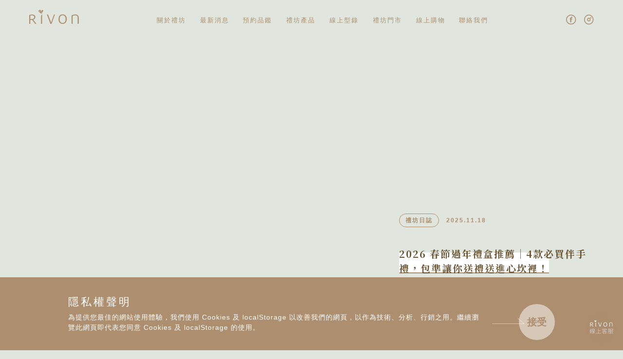

--- FILE ---
content_type: text/html; charset=UTF-8
request_url: https://www.rivon.com.tw/news.php?c=18
body_size: 31241
content:
<!DOCTYPE html>
<html>
<head>
	
<meta charset="UTF-8">
<meta http-equiv="X-UA-Compatible" content="IE=edge, chrome=1">

<link rel="shortcut icon" href="images/fav.ico" type="image/x-icon">
<link rel="apple-touch-icon" href="images/fav.ico">
<link rel="apple-touch-icon" sizes="76x76" href="images/fav.ico">
<link rel="apple-touch-icon" sizes="120x120" href="images/fav.ico">
<link rel="apple-touch-icon" sizes="152x152" href="images/fav.ico">

<meta name="viewport" content="width=device-width, initial-scale=1, maximum-scale=1, user-scalable=no">


  <meta name="viewport" content="width=device-width, initial-scale=1.0">

<!-- Global site tag (gtag.js) - Google Analytics -->
  <script async src="https://www.googletagmanager.com/gtag/js?id=UA-143931428-7"></script>
  <script>
    window.dataLayer = window.dataLayer || [];
    function gtag(){dataLayer.push(arguments);}
    gtag('js', new Date());

    gtag('config', 'UA-143931428-7');
  </script>

  <!-- Facebook Pixel Code -->
  <script>
    !function(f,b,e,v,n,t,s)
    {if(f.fbq)return;n=f.fbq=function(){n.callMethod?
    n.callMethod.apply(n,arguments):n.queue.push(arguments)};
    if(!f._fbq)f._fbq=n;n.push=n;n.loaded=!0;n.version='2.0';
    n.queue=[];t=b.createElement(e);t.async=!0;
    t.src=v;s=b.getElementsByTagName(e)[0];
    s.parentNode.insertBefore(t,s)}(window, document,'script',
    'https://connect.facebook.net/en_US/fbevents.js');
    fbq('init', '109149549530950');
    fbq('track', 'PageView');
  </script>
  <noscript><img height="1" width="1" style="display:none"
    src="https://www.facebook.com/tr?id=109149549530950&ev=PageView&noscript=1"
  /></noscript>
  <!-- End Facebook Pixel Code -->

  <!-- Google Tag Manager -->
  <script>(function(w,d,s,l,i){w[l]=w[l]||[];w[l].push({'gtm.start':
  new Date().getTime(),event:'gtm.js'});var f=d.getElementsByTagName(s)[0],
  j=d.createElement(s),dl=l!='dataLayer'?'&l='+l:'';j.async=true;j.src=
  'https://www.googletagmanager.com/gtm.js?id='+i+dl;f.parentNode.insertBefore(j,f);
  })(window,document,'script','dataLayer','GTM-NXTFJCJ');</script>
  <!-- End Google Tag Manager -->
<!-- Global site tag (gtag.js) - Google Analytics -->
<script async src="https://www.googletagmanager.com/gtag/js?id=G-ZFXSVSL10X"></script>
<script>
  window.dataLayer = window.dataLayer || [];
  function gtag(){dataLayer.push(arguments);}
  gtag('js', new Date());

  gtag('config', 'G-ZFXSVSL10X');
</script>

<script>(function(w,d,s,l,i){w[l]=w[l]||[];w[l].push({'gtm.start':
new Date().getTime(),event:'gtm.js'});var f=d.getElementsByTagName(s)[0],
j=d.createElement(s),dl=l!='dataLayer'?'&l='+l:'';j.async=true;j.src=
'https://www.googletagmanager.com/gtm.js?id='+i+dl;f.parentNode.insertBefore(j,f);
})(window,document,'script','dataLayer','GTM-552DQ2G');</script>

<!-- Google Tag Manager -->
<script>(function(w,d,s,l,i){w[l]=w[l]||[];w[l].push({'gtm.start':
new Date().getTime(),event:'gtm.js'});var f=d.getElementsByTagName(s)[0],
j=d.createElement(s),dl=l!='dataLayer'?'&l='+l:'';j.async=true;j.src=
'https://www.googletagmanager.com/gtm.js?id='+i+dl;f.parentNode.insertBefore(j,f);
})(window,document,'script','dataLayer','GTM-54R26GW');</script>
<!-- End Google Tag Manager -->

			<title>最新消息 | 最新活動及優惠訊息- RIVON禮坊</title>
	
			<meta name="description" content="RIVON禮坊的法式浪漫新中式喜餅，集傳統中式與現代法式於藝術家手繪圖騰，嶄新詮釋古老祝福寓意的新中式禮盒將富貴良緣的吉祥祝福傳遞給您。">
		<meta property="og:description" content="RIVON禮坊的法式浪漫新中式喜餅，集傳統中式與現代法式於藝術家手繪圖騰，嶄新詮釋古老祝福寓意的新中式禮盒將富貴良緣的吉祥祝福傳遞給您。"></meta>
	
	
	<link rel="stylesheet" href="stylesheets/style.css">

	<!-- other -->
	<link rel="stylesheet" href="stylesheets/style2.css">

		<script type="application/ld+json">
	{
	    "@context": "https://schema.org",
	    "@type": "BreadcrumbList",
	    "itemListElement": [
	        {
	            "@type": "ListItem",
	            "position": 1,
	            "name": "首頁",
	            "item": "https://www.rivon.com.tw/"
	        },
	        {
	            "@type": "ListItem",
	            "position": 2,
	            "name": "最新消息",
	            "item": "https://www.rivon.com.tw/news.php"
	        },
	        {
	            "@type": "ListItem",
	            "position": 3,
	            "name": "展場資訊",
	            "item": "https://www.rivon.com.tw/news.php?c=18"
	        }
	    ]
	}
	</script>
	</head>

<body class="animsition">
	
  <!-- Google Tag Manager (noscript) -->
<noscript><iframe src="https://www.googletagmanager.com/ns.html?id=GTM-NXTFJCJ" height="0" width="0" style="display:none;visibility:hidden"></iframe></noscript>
<!-- End Google Tag Manager (noscript) -->

<!-- Google Tag Manager (noscript) -->
<noscript><iframe src="https://www.googletagmanager.com/ns.html?id=GTM-552DQ2G"
height="0" width="0" style="display:none;visibility:hidden"></iframe></noscript>
<!-- End Google Tag Manager (noscript) -->

<!-- Google Tag Manager (noscript) -->
<noscript><iframe src="https://www.googletagmanager.com/ns.html?id=GTM-54R26GW"
height="0" width="0" style="display:none;visibility:hidden"></iframe></noscript>
<!-- End Google Tag Manager (noscript) -->


<!-- <div id="preloadWrap" style="position: fixed; top: 0; right: 0; bottom: 0; left: 0; z-index: 109; background-color: #E0E6DD;"><img src="images/logo.svg"></div> -->

<header class="topmenuWrap grid-x align-middle show-for-large">
	<div class="logo cell shrink"><a class="animsition-link" href="./"><img src="images/logo.svg"></a></div>

	<ul class="topmenuList cell auto">

		<li>
							關於禮坊
							<ul class="subMenuList">
								<li><a class="animsition-link" href="about.php">關於禮坊</a></li>
								<li><a class="animsition-link" href="timeline.php">歷史大記事</a></li>
							</ul>
						</li><li><a class="animsition-link" href="news.php">最新消息</a></li><li><a class="animsition-link" href="reservation.php">預約品鑑</a></li><li>
							<span id="goproducts">禮坊產品</span>
							<ul class="subMenuList"><li><a href="https://www.rivon.com.tw/products.php?t=11" target="_blank">春節禮盒</a></li><li><a href="https://www.rivon.com.tw/products_all.php?c=1" target="_blank">伴手禮盒</a></li><li><a href="https://www.rivon.com.tw/products_all.php?c=2" target="_blank">新婚喜餅</a></li><li><a href="https://www.rivon.com.tw/products_all.php?c=3" target="_blank">彌月禮盒</a></li><li><a href="https://www.rivon.com.tw/products_all.php?c=4" target="_blank">精緻糕點</a></li></ul>
					</li><li><a href="https://www.rivon.com.tw/catalogue.php" target="_blank">線上型錄</a></li><li><a class="animsition-link" href="store.php">禮坊門市</a></li><li><a href="https://store.rivon.com.tw/" target="_blank">線上購物</a></li><li><a class="animsition-link" href="question.php">聯絡我們</a></li>
		<!-- <li>
			關於禮坊
			<ul class="subMenuList">
				<li><a class="animsition-link" href="about.php">關於禮坊</a></li>
				<li><a class="animsition-link" href="timeline.php">歷史大記事</a></li>
			</ul>
		</li> -->
		<!-- <li><a class="animsition-link" href="news.php">最新消息</a></li> -->
		<!-- <li><a class="animsition-link" href="reservation.php">預約品鑑</a></li> -->
		<!-- <li>
			禮坊產品
			<ul class="subMenuList">
				<li><a class="animsition-link" href="products.php">禮坊產品</a></li>
				<li><a class="animsition-link" href="catalogue.php">線上型錄</a></li>
				<li><a class="animsition-link" href="eventpage">法式浪漫新中式</a></li>
			</ul>
		</li> -->
		<!-- <li><a href="rococo.php">洛可可熊</a></li> -->
		<!-- <li><a class="animsition-link" href="store.php">禮坊門市</a></li> -->
		<!-- <li><a href="https://store.rivon.com.tw/" target="_blank">線上購物</a></li> -->
		<!-- <li><a class="animsition-link" href="question.php">聯絡我們</a></li> -->
	</ul>

	<nav class="shareList cell shrink">
		<a href="https://www.facebook.com/rivonfans/" target="_blank"><img src="images/fb.svg"></a>
		<a href="https://www.instagram.com/rivon_tw/" target="_blank"><img src="images/ig.svg"></a>
	</nav>
</header>


<div class="mobile-topfixed grid-x align-justify align-middle hide-for-large">
	<div class="logo cell shrink"><a class="animsition-link" href="./"><img src="images/logo.svg"></a></div>

	<div class="hamburger cell large-shrink">
		<span class="item1"></span>
		<span class="item2"></span>
		<span class="item3"></span>
	</div>
</div>

<header class="mobile-topmenuWrap">
	<div class="mobile-topmenu-container">
		<ul class="topmenuList">

			<li>
							關於禮坊

							<ul class="subMenuList">
								<li><a class="animsition-link" href="about.php">關於禮坊</a></li>
								<li><a class="animsition-link" href="timeline.php">歷史大記事</a></li>
							</ul>
						</li><li><a class="animsition-link" href="news.php">最新消息</a></li><li><a class="animsition-link" href="reservation.php">預約品鑑</a></li><li>
							禮坊產品
							<ul class="subMenuList"><li><a class="animsition-link" href="https://www.rivon.com.tw/products.php?t=11" target="_blank">春節禮盒</a></li><li><a class="animsition-link" href="https://www.rivon.com.tw/products_all.php?c=1" target="_blank">伴手禮盒</a></li><li><a class="animsition-link" href="https://www.rivon.com.tw/products_all.php?c=2" target="_blank">新婚喜餅</a></li><li><a class="animsition-link" href="https://www.rivon.com.tw/products_all.php?c=3" target="_blank">彌月禮盒</a></li><li><a class="animsition-link" href="https://www.rivon.com.tw/products_all.php?c=4" target="_blank">精緻糕點</a></li></ul>
						</li><li><a href="https://www.rivon.com.tw/catalogue.php" target="_blank">線上型錄</a></li><li><a class="animsition-link" href="store.php">禮坊門市</a></li><li><a href="https://store.rivon.com.tw/" target="_blank">線上購物</a></li><li><a class="animsition-link" href="question.php">聯絡我們</a></li>		
			<!-- <li>
				關於禮坊

				<ul class="subMenuList">
					<li><a class="animsition-link" href="about.php">關於禮坊</a></li>
					<li><a class="animsition-link" href="timeline.php">歷史大記事</a></li>
				</ul>
			</li>
			<li><a class="animsition-link" href="news.php">最新消息</a></li>
			<li><a class="animsition-link" href="reservation.php">預約品鑑</a></li>
			<li><a class="animsition-link" href="products.php">禮坊產品</a></li>
			<li><a href="rococo.php">洛可可熊</a></li>
			<li><a class="animsition-link" href="store.php">禮坊門市</a></li>
			<li><a href="https://store.rivon.com.tw/" target="_blank">線上購物</a></li>
			<li><a class="animsition-link" href="question.php">聯絡我們</a></li>
			<li><a class="animsition-link" href="catalogue.php">線上型錄</a></li> -->
		</ul>

		<nav class="shareList cell shrink">
			<a href="https://www.facebook.com/rivonfans/" target="_blank"><img src="images/fb.svg"></a>
			<a href="https://www.instagram.com/rivon_tw/" target="_blank"><img src="images/ig.svg"></a>
		</nav>
	</div>
</header>

<div class="privacyWrap">
	<div class="privacy-container grid-x align-middle align-justify">
		<div class="article-area cell auto">
			<div class="title">隱私權聲明</div>
			<div class="content">為提供您最佳的網站使用體驗，我們使用 Cookies 及 localStorage 以改善我們的網頁，以作為技術、分析、行銷之用。繼續瀏覽此網頁即代表您同意 Cookies 及 localStorage 的使用。</div>
		</div>
		<div class="agree cell shrink">
			<div class="arrow">
				<svg id="b" data-name="圖層 2" xmlns="http://www.w3.org/2000/svg" width="66.55" height="11.55" viewBox="0 0 66.55 11.55">
				  <g id="c" data-name="NEW">
				    <polyline points="52.32 .22 65.74 11.26 0 11.26" style="fill: none; stroke: #fff; stroke-miterlimit: 10; stroke-width: .57px;"/>
				  </g>
				</svg>
			</div>
			<div class="item">
				<span>接受</span>
			</div>
		</div>
	</div>
</div>
	<nav class="news-catList hide-for-large">

					<a href="news.php?c=4" class=""><span>禮坊公告</span></a>
					<a href="news.php?c=17" class=""><span>名人分享</span></a>
					<a href="news.php?c=2" class=""><span>禮坊日誌</span></a>
					<a href="news.php?c=3" class=""><span>活動快訊</span></a>
					<a href="news.php?c=18" class="current"><span>展場資訊</span></a>
					<a href="news.php" class=""><span>所有消息</span></a>

		<!-- <a href="javascript:;"><span>禮坊公告</span></a>
		<a href="javascript:;"><span>活動快訊</span></a>
		<a href="javascript:;"><span>禮坊日誌</span></a>
		<a href="javascript:;"><span>優惠折扣</span></a>
		<a href="javascript:;" class="current"><span>所有消息</span></a> -->
	</nav>

	<section class="news-bannerWrap">
		<div class="news-banner-post-container grid-x align-center-middle">
			<!-- <div class="pic-area cell shrink show-for-large" style="background: url(upload_image/news/news_2388.png) center center/cover no-repeat;"></div> -->
			<div class="pic-area cell shrink show-for-large"><img src="upload_image/news/news_2388.png" alt=""></div>

			<div class="cat hide-for-large">
				<span class="class">禮坊日誌</span><img src="images/horizontal-line.svg" class="show-for-large"><span class="date">2025.11.18</span>
			</div>

			<div class="pic-area cell large-shrink hide-for-large" style="background: url(upload_image/news/news_2388.png) center center/cover no-repeat;">
				<div class="deco-1"></div>
				<a href="news_detail.php?id=9806"><div class="deco-2"></div></a>
			</div>

			<div class="article-area cell shrink">
				<div class="date-area flex-container align-middle show-for-large">
					<div class="cat">禮坊日誌</div>
					<div class="date">2025.11.18</div>
				</div>

				<a href="news_detail.php?id=9806"><h1 class="title" data-ryder-inline>
					2026 春節過年禮盒推薦｜4款必買伴手禮，包準讓你送禮送進心坎裡！				</h1></a>

				<div class="content"></div>

				<div class="more show-for-large"><a href="news_detail.php?id=9806">MORE</a></div>
			</div>
		</div>

		<div class="scrolldown show-for-large"><img src="images/scrolldown.svg"></div>
	</section>

	<section class="newsWrap">
		<div class="deco show-for-xxlarge"><img src="images/news-deco.svg"></div>

		<nav class="news-catList show-for-large">

							<a href="news.php?c=4" class=""><span>禮坊公告</span></a>
							<a href="news.php?c=17" class=""><span>名人分享</span></a>
							<a href="news.php?c=2" class=""><span>禮坊日誌</span></a>
							<a href="news.php?c=3" class=""><span>活動快訊</span></a>
							<a href="news.php?c=18" class="current"><span>展場資訊</span></a>
							<a href="news.php" class=""><span>所有消息</span></a>

			<!-- <a href="javascript:;"><span>禮坊公告</span></a>
			<a href="javascript:;"><span>活動快訊</span></a>
			<a href="javascript:;"><span>禮坊日誌</span></a>
			<a href="javascript:;"><span>優惠折扣</span></a>
			<a href="javascript:;" class="current"><span>所有消息</span></a> -->
		</nav>

		<ul class="newsList grid-x large-up-3">

						<!-- <li class="cell"><a href="news_detail.php">
				<div class="pic" style="background: url(images/detail-1.jpg) center center/cover no-repeat;">


					<div class="hoverBlock">
						<div class="forward"></div>
						<div class="backward"></div>
						<div class="viewdetail"><img src="images/viewdetail.svg"></div>
					</div>

					<div class="mobile-date-area hide-for-large grid-x align-justify align-middle">
						<span class="date cell shrink">2019.10.14</span>
						<span class="line cell auto"></span>
						<span class="cat cell shrink">活動快訊</span>
					</div>
				</div>
				<div class="title-area grid-x">
					<div class="title cell auto" data-ryder-inline>
						幸福回饋禮滿額送芙洛拉，<br>
						週週抽好禮！
					</div>

					<div class="date-area cell shrink show-for-large">
						<div class="cat">活動快訊</div>
						<div class="date">2019.10.14</div>
					</div>
				</div>
				<div class="content">活動期間於禮坊門市購買8入緣悅禮盒/優惠價450元乙盒，憑發票登陸抽獎活動，即可參加花獻時尚週週抽好禮活動。</div>
			</a></li>
			<li class="cell"><a href="news_detail.php">
				<div class="pic" style="background: url(images/detail-1.jpg) center center/cover no-repeat;">


					<div class="hoverBlock">
						<div class="forward"></div>
						<div class="backward"></div>
						<div class="viewdetail"><img src="images/viewdetail.svg"></div>
					</div>

					<div class="mobile-date-area hide-for-large grid-x align-justify align-middle">
						<span class="date cell shrink">2019.10.14</span>
						<span class="line cell auto"></span>
						<span class="cat cell shrink">活動快訊</span>
					</div>
				</div>
				<div class="title-area grid-x">
					<div class="title cell auto" data-ryder-inline>
						幸福回饋禮滿額送芙洛拉，<br>
						週週抽好禮！
					</div>

					<div class="date-area cell shrink show-for-large">
						<div class="cat">活動快訊</div>
						<div class="date">2019.10.14</div>
					</div>
				</div>
				<div class="content">活動期間於禮坊門市購買8入緣悅禮盒/優惠價450元乙盒，憑發票登陸抽獎活動，即可參加花獻時尚週週抽好禮活動。</div>
			</a></li>
			<li class="cell"><a href="news_detail.php">
				<div class="pic" style="background: url(images/detail-1.jpg) center center/cover no-repeat;">


					<div class="hoverBlock">
						<div class="forward"></div>
						<div class="backward"></div>
						<div class="viewdetail"><img src="images/viewdetail.svg"></div>
					</div>

					<div class="mobile-date-area hide-for-large grid-x align-justify align-middle">
						<span class="date cell shrink">2019.10.14</span>
						<span class="line cell auto"></span>
						<span class="cat cell shrink">活動快訊</span>
					</div>
				</div>
				<div class="title-area grid-x">
					<div class="title cell auto" data-ryder-inline>
						幸福回饋禮滿額送芙洛拉，<br>
						週週抽好禮！
					</div>

					<div class="date-area cell shrink show-for-large">
						<div class="cat">活動快訊</div>
						<div class="date">2019.10.14</div>
					</div>
				</div>
				<div class="content">活動期間於禮坊門市購買8入緣悅禮盒/優惠價450元乙盒，憑發票登陸抽獎活動，即可參加花獻時尚週週抽好禮活動。</div>
			</a></li>
			<li class="cell"><a href="news_detail.php">
				<div class="pic" style="background: url(images/detail-1.jpg) center center/cover no-repeat;">


					<div class="hoverBlock">
						<div class="forward"></div>
						<div class="backward"></div>
						<div class="viewdetail"><img src="images/viewdetail.svg"></div>
					</div>

					<div class="mobile-date-area hide-for-large grid-x align-justify align-middle">
						<span class="date cell shrink">2019.10.14</span>
						<span class="line cell auto"></span>
						<span class="cat cell shrink">活動快訊</span>
					</div>
				</div>
				<div class="title-area grid-x">
					<div class="title cell auto" data-ryder-inline>
						幸福回饋禮滿額送芙洛拉，<br>
						週週抽好禮！
					</div>

					<div class="date-area cell shrink show-for-large">
						<div class="cat">活動快訊</div>
						<div class="date">2019.10.14</div>
					</div>
				</div>
				<div class="content">活動期間於禮坊門市購買8入緣悅禮盒/優惠價450元乙盒，憑發票登陸抽獎活動，即可參加花獻時尚週週抽好禮活動。</div>
			</a></li>
			<li class="cell"><a href="news_detail.php">
				<div class="pic" style="background: url(images/detail-1.jpg) center center/cover no-repeat;">


					<div class="hoverBlock">
						<div class="forward"></div>
						<div class="backward"></div>
						<div class="viewdetail"><img src="images/viewdetail.svg"></div>
					</div>

					<div class="mobile-date-area hide-for-large grid-x align-justify align-middle">
						<span class="date cell shrink">2019.10.14</span>
						<span class="line cell auto"></span>
						<span class="cat cell shrink">活動快訊</span>
					</div>
				</div>
				<div class="title-area grid-x">
					<div class="title cell auto" data-ryder-inline>
						幸福回饋禮滿額送芙洛拉，<br>
						週週抽好禮！
					</div>

					<div class="date-area cell shrink show-for-large">
						<div class="cat">活動快訊</div>
						<div class="date">2019.10.14</div>
					</div>
				</div>
				<div class="content">活動期間於禮坊門市購買8入緣悅禮盒/優惠價450元乙盒，憑發票登陸抽獎活動，即可參加花獻時尚週週抽好禮活動。</div>
			</a></li>
			<li class="cell"><a href="news_detail.php">
				<div class="pic" style="background: url(images/detail-1.jpg) center center/cover no-repeat;">


					<div class="hoverBlock">
						<div class="forward"></div>
						<div class="backward"></div>
						<div class="viewdetail"><img src="images/viewdetail.svg"></div>
					</div>

					<div class="mobile-date-area hide-for-large grid-x align-justify align-middle">
						<span class="date cell shrink">2019.10.14</span>
						<span class="line cell auto"></span>
						<span class="cat cell shrink">活動快訊</span>
					</div>
				</div>
				<div class="title-area grid-x">
					<div class="title cell auto" data-ryder-inline>
						幸福回饋禮滿額送芙洛拉，<br>
						週週抽好禮！
					</div>

					<div class="date-area cell shrink show-for-large">
						<div class="cat">活動快訊</div>
						<div class="date">2019.10.14</div>
					</div>
				</div>
				<div class="content">活動期間於禮坊門市購買8入緣悅禮盒/優惠價450元乙盒，憑發票登陸抽獎活動，即可參加花獻時尚週週抽好禮活動。</div>
			</a></li>
			<li class="cell"><a href="news_detail.php">
				<div class="pic" style="background: url(images/detail-1.jpg) center center/cover no-repeat;">


					<div class="hoverBlock">
						<div class="forward"></div>
						<div class="backward"></div>
						<div class="viewdetail"><img src="images/viewdetail.svg"></div>
					</div>

					<div class="mobile-date-area hide-for-large grid-x align-justify align-middle">
						<span class="date cell shrink">2019.10.14</span>
						<span class="line cell auto"></span>
						<span class="cat cell shrink">活動快訊</span>
					</div>
				</div>
				<div class="title-area grid-x">
					<div class="title cell auto" data-ryder-inline>
						幸福回饋禮滿額送芙洛拉，<br>
						週週抽好禮！
					</div>

					<div class="date-area cell shrink show-for-large">
						<div class="cat">活動快訊</div>
						<div class="date">2019.10.14</div>
					</div>
				</div>
				<div class="content">活動期間於禮坊門市購買8入緣悅禮盒/優惠價450元乙盒，憑發票登陸抽獎活動，即可參加花獻時尚週週抽好禮活動。</div>
			</a></li>
			<li class="cell"><a href="news_detail.php">
				<div class="pic" style="background: url(images/detail-1.jpg) center center/cover no-repeat;">


					<div class="hoverBlock">
						<div class="forward"></div>
						<div class="backward"></div>
						<div class="viewdetail"><img src="images/viewdetail.svg"></div>
					</div>

					<div class="mobile-date-area hide-for-large grid-x align-justify align-middle">
						<span class="date cell shrink">2019.10.14</span>
						<span class="line cell auto"></span>
						<span class="cat cell shrink">活動快訊</span>
					</div>
				</div>
				<div class="title-area grid-x">
					<div class="title cell auto" data-ryder-inline>
						幸福回饋禮滿額送芙洛拉，<br>
						週週抽好禮！
					</div>

					<div class="date-area cell shrink show-for-large">
						<div class="cat">活動快訊</div>
						<div class="date">2019.10.14</div>
					</div>
				</div>
				<div class="content">活動期間於禮坊門市購買8入緣悅禮盒/優惠價450元乙盒，憑發票登陸抽獎活動，即可參加花獻時尚週週抽好禮活動。</div>
			</a></li>
			<li class="cell"><a href="news_detail.php">
				<div class="pic" style="background: url(images/detail-1.jpg) center center/cover no-repeat;">


					<div class="hoverBlock">
						<div class="forward"></div>
						<div class="backward"></div>
						<div class="viewdetail"><img src="images/viewdetail.svg"></div>
					</div>

					<div class="mobile-date-area hide-for-large grid-x align-justify align-middle">
						<span class="date cell shrink">2019.10.14</span>
						<span class="line cell auto"></span>
						<span class="cat cell shrink">活動快訊</span>
					</div>
				</div>
				<div class="title-area grid-x">
					<div class="title cell auto" data-ryder-inline>
						幸福回饋禮滿額送芙洛拉，<br>
						週週抽好禮！
					</div>

					<div class="date-area cell shrink show-for-large">
						<div class="cat">活動快訊</div>
						<div class="date">2019.10.14</div>
					</div>
				</div>
				<div class="content">活動期間於禮坊門市購買8入緣悅禮盒/優惠價450元乙盒，憑發票登陸抽獎活動，即可參加花獻時尚週週抽好禮活動。</div>
			</a></li> -->
		</ul>

		<div class="viewall show-for-large"><a href="javascript:;">VIEW ALL</a></div>
	</section>

			<div class="breadcrumbWrap news">
			<div class="breadcrumb">
				<a href="./">首頁</a> <img src="images/pon-arrow.svg" class="pon-arrow"> <a href="news.php">最新消息</a> <img src="images/pon-arrow.svg" class="pon-arrow"> <i>展場資訊</i>
			</div>
		</div>
	
	<footer class="footerWrap">
	<div class="logo"><a href="./"><img src="images/footer-logo.svg"></a></div>

	<div class="link-container grid-x align-bottom align-justify show-for-large">
		<!-- <nav class="footerList cell shrink">
			<a class="animsition-link" href="about.php">關於禮坊</a>
			<a class="animsition-link" href="news.php">最新消息</a>
			<a class="animsition-link" href="reservation.php">預約品鑑</a>
			<a class="animsition-link" href="products.php">禮坊產品</a>
			<a href="rococo.php">洛可可熊</a>
			<a class="animsition-link" href="store.php">禮坊門市</a>
			<a href="javascript:;">線上購物</a>
			<a class="animsition-link" href="question.php">常見問題</a>
		</nav> -->

		<nav class="shareList cell shrink">
			<!-- <a href="javascript:;"><img src="images/footer-icon-1.svg"></a> -->
			<!-- <a href="javascript:;"><img src="images/footer-icon-2.svg"></a> -->
			<!-- <a href="javascript:;"><img src="images/footer-icon-3.svg"></a> -->
			<a href="https://www.facebook.com/rivonfans/" target="_blank"><img src="images/footer-icon-4.svg"></a>
			<a href="https://www.instagram.com/rivon_tw/" target="_blank"><img src="images/footer-icon-5.svg"></a>
		</nav>
	</div>

	<div class="intro-container grid-x align-bottom align-right">
		<div class="copyright-area cell large-shrink large-order-1 small-order-2">
			<!-- <nav class="linkList show-for-large">	
				<a href="javascript:;">聯絡我們</a>
				<a href="javascript:;">隱私權保護政策</a>
				<a href="javascript:;">人才招募</a>
			</nav> -->

			<nav class="mobile-shareList hide-for-large">
				<!-- <a href="javascript:;"><img src="images/footer-icon-1.svg"></a> -->
				<!-- <a href="javascript:;"><img src="images/footer-icon-2.svg"></a> -->
				<!-- <a href="javascript:;"><img src="images/footer-icon-3.svg"></a> -->
				<a href="https://www.facebook.com/rivonfans/" target="_blank"><img src="images/footer-icon-4.svg"></a>
			<a href="https://www.instagram.com/rivon_tw/" target="_blank"><img src="images/footer-icon-5.svg"></a>
			</nav>

			<!-- <div class="copyright">© 2019 RIVON ALL RIGHTS RESERVED. <a href="https://www.goods-design.com.tw/" target="_blank">SITE BY GOODS DESIGN STUDIO</a></div> -->

			<div class="prevention-area">
				<a href="prevention.php">防詐小提醒</a>
			</div>
		</div>

		<div class="phone-area cell large-shrink large-order-2 small-order-1">
			<div class="text">客服專線</div>
			<div class="phone">0800-060-515</div>
		</div>
	</div>
</footer></body>

<script src="https://ajax.googleapis.com/ajax/libs/jquery/1/jquery.min.js"></script>
<script src="https://www.google.com/recaptcha/api.js" async defer></script>
<script src="https://cdnjs.cloudflare.com/ajax/libs/jquery-validate/1.17.0/jquery.validate.min.js"></script>
<!-- <script src="https://cdnjs.cloudflare.com/ajax/libs/animsition/4.0.2/js/animsition.js"></script> -->
<script src="js/animsition.js"></script>
<link rel="stylesheet" href="js/animsition.css">
<!-- <script src="https://cdnjs.cloudflare.com/ajax/libs/gsap/latest/TweenMax.min.js"></script> -->
<script src="https://cdnjs.cloudflare.com/ajax/libs/gsap/3.3.1/gsap.min.js"></script>
<script src="https://cdnjs.cloudflare.com/ajax/libs/gsap/3.3.1/ScrollToPlugin.min.js"></script>
<script src="https://cdnjs.cloudflare.com/ajax/libs/flickity/2.2.1/flickity.pkgd.min.js"></script>
<link rel="stylesheet" href="https://cdnjs.cloudflare.com/ajax/libs/flickity/2.2.1/flickity.min.css">
<script src="https://cdnjs.cloudflare.com/ajax/libs/jquery-scrollTo/2.1.2/jquery.scrollTo.min.js"></script>
<script src="js/jquery.parallax-scroll.js"></script>
<link rel="stylesheet" href="css/animate.css">
<script src="https://cdnjs.cloudflare.com/ajax/libs/wow/1.1.2/wow.min.js"></script>
<script src="js/countUp.js"></script>
<script src="js/vh-check.js"></script>
<link rel="stylesheet" href="https://cdn.jsdelivr.net/npm/@fancyapps/fancybox@3.5.1/dist/jquery.fancybox.min.css" />
<script src="https://cdn.jsdelivr.net/npm/@fancyapps/fancybox@3.5.1/dist/jquery.fancybox.min.js"></script>

<script src="js/bootstrap-datepicker/js/bootstrap-datepicker.js"></script>
<script src="js/bootstrap-datepicker/js/locales/bootstrap-datepicker.zh-TW.js"></script>

<script src="https://cdnjs.cloudflare.com/ajax/libs/slick-carousel/1.9.0/slick.min.js"></script>
<link rel="stylesheet" href="https://cdnjs.cloudflare.com/ajax/libs/slick-carousel/1.9.0/slick.min.css">
<link rel="stylesheet" href="https://cdnjs.cloudflare.com/ajax/libs/slick-carousel/1.9.0/slick-theme.min.css">

<script src="https://cdnjs.cloudflare.com/ajax/libs/parallax/3.1.0/parallax.min.js"></script>
<script src="https://cdn.jsdelivr.net/npm/js-cookie@rc/dist/js.cookie.min.js"></script>
<script src="dist/common.js?t=0638"></script></html>

--- FILE ---
content_type: text/css
request_url: https://www.rivon.com.tw/stylesheets/style.css
body_size: 241095
content:
@import url("https://fonts.googleapis.com/css?family=Noto+Serif+TC:400,500,600,700,900&display=swap");@import url("https://fonts.googleapis.com/css?family=Noto+Sans+TC:100,300,400,500,700,900&display=swap");html,body,div,span,applet,object,iframe,h1,h2,h3,h4,h5,h6,p,blockquote,pre,a,abbr,acronym,address,big,cite,code,del,dfn,em,img,ins,kbd,q,s,samp,small,strike,strong,sub,sup,tt,var,b,u,i,center,dl,dt,dd,ol,ul,li,fieldset,form,label,legend,table,caption,tbody,tfoot,thead,tr,th,td,article,aside,canvas,details,embed,figure,figcaption,footer,header,hgroup,menu,nav,output,ruby,section,summary,time,mark,audio,video{margin:0;padding:0;border:0;font-size:100%;font:inherit;vertical-align:baseline}article,aside,details,figcaption,figure,footer,header,hgroup,menu,nav,section{display:block}body{line-height:1}ol,ul{list-style:none}blockquote,q{quotes:none}blockquote:before,blockquote:after,q:before,q:after{content:'';content:none}table{border-collapse:collapse;border-spacing:0}html,body{-webkit-text-size-adjust:100%}a{text-decoration:none;color:inherit}a img{border:0}:focus{outline:0}strong,b{font-weight:bold}button{background-color:transparent;border:0}*{-webkit-box-sizing:border-box;box-sizing:border-box}img{vertical-align:middle;max-width:100%}input,textarea,select{-webkit-appearance:none;-moz-appearance:none;appearance:none;border-radius:0}.css_mover{cursor:pointer}.css_mover img:nth-child(1){display:inline}.css_mover img:nth-child(2){display:none}.css_mover.current img:nth-child(1){display:none}.css_mover.current img:nth-child(2){display:inline}.css_active img:nth-child(1),.css_mover:hover img:nth-child(1){display:none}.css_active img:nth-child(2),.css_mover:hover img:nth-child(2){display:inline}.css_active.current img:nth-child(1),.css_mover:hover.current img:nth-child(1){display:none}.css_active.current img:nth-child(2),.css_mover:hover.current img:nth-child(2){display:inline}.image-2x img:nth-child(1){display:inline}.image-2x img:nth-child(2){display:none}@media (-webkit-min-device-pixel-ratio: 2), (min-resolution: 2dppx){.image-2x img:nth-child(1){display:none}.image-2x img:nth-child(2){display:inline}}.grid-container{padding-right:.625rem;padding-left:.625rem;max-width:75rem;margin-left:auto;margin-right:auto}@media print, screen and (min-width: 40em){.grid-container{padding-right:.9375rem;padding-left:.9375rem}}.grid-container.fluid{padding-right:.625rem;padding-left:.625rem;max-width:100%;margin-left:auto;margin-right:auto}@media print, screen and (min-width: 40em){.grid-container.fluid{padding-right:.9375rem;padding-left:.9375rem}}.grid-container.full{padding-right:0;padding-left:0;max-width:100%;margin-left:auto;margin-right:auto}.grid-x{display:-webkit-box;display:-ms-flexbox;display:flex;-webkit-box-orient:horizontal;-webkit-box-direction:normal;-ms-flex-flow:row wrap;flex-flow:row wrap}.cell{-webkit-box-flex:0;-ms-flex:0 0 auto;flex:0 0 auto;min-height:0px;min-width:0px;width:100%}.cell.auto{-webkit-box-flex:1;-ms-flex:1 1 0px;flex:1 1 0px}.cell.shrink{-webkit-box-flex:0;-ms-flex:0 0 auto;flex:0 0 auto}.grid-x>.auto{width:auto}.grid-x>.shrink{width:auto}.grid-x>.small-shrink,.grid-x>.small-full,.grid-x>.small-1,.grid-x>.small-2,.grid-x>.small-3,.grid-x>.small-4,.grid-x>.small-5,.grid-x>.small-6,.grid-x>.small-7,.grid-x>.small-8,.grid-x>.small-9,.grid-x>.small-10,.grid-x>.small-11,.grid-x>.small-12{-ms-flex-preferred-size:auto;flex-basis:auto}@media print, screen and (min-width: 40em){.grid-x>.medium-shrink,.grid-x>.medium-full,.grid-x>.medium-1,.grid-x>.medium-2,.grid-x>.medium-3,.grid-x>.medium-4,.grid-x>.medium-5,.grid-x>.medium-6,.grid-x>.medium-7,.grid-x>.medium-8,.grid-x>.medium-9,.grid-x>.medium-10,.grid-x>.medium-11,.grid-x>.medium-12{-ms-flex-preferred-size:auto;flex-basis:auto}}@media print, screen and (min-width: 64.0625em){.grid-x>.large-shrink,.grid-x>.large-full,.grid-x>.large-1,.grid-x>.large-2,.grid-x>.large-3,.grid-x>.large-4,.grid-x>.large-5,.grid-x>.large-6,.grid-x>.large-7,.grid-x>.large-8,.grid-x>.large-9,.grid-x>.large-10,.grid-x>.large-11,.grid-x>.large-12{-ms-flex-preferred-size:auto;flex-basis:auto}}@media screen and (min-width: 75em){.grid-x>.xlarge-shrink,.grid-x>.xlarge-full,.grid-x>.xlarge-1,.grid-x>.xlarge-2,.grid-x>.xlarge-3,.grid-x>.xlarge-4,.grid-x>.xlarge-5,.grid-x>.xlarge-6,.grid-x>.xlarge-7,.grid-x>.xlarge-8,.grid-x>.xlarge-9,.grid-x>.xlarge-10,.grid-x>.xlarge-11,.grid-x>.xlarge-12{-ms-flex-preferred-size:auto;flex-basis:auto}}@media screen and (min-width: 112.5em){.grid-x>.xxlarge-shrink,.grid-x>.xxlarge-full,.grid-x>.xxlarge-1,.grid-x>.xxlarge-2,.grid-x>.xxlarge-3,.grid-x>.xxlarge-4,.grid-x>.xxlarge-5,.grid-x>.xxlarge-6,.grid-x>.xxlarge-7,.grid-x>.xxlarge-8,.grid-x>.xxlarge-9,.grid-x>.xxlarge-10,.grid-x>.xxlarge-11,.grid-x>.xxlarge-12{-ms-flex-preferred-size:auto;flex-basis:auto}}.grid-x>.small-1,.grid-x>.small-2,.grid-x>.small-3,.grid-x>.small-4,.grid-x>.small-5,.grid-x>.small-6,.grid-x>.small-7,.grid-x>.small-8,.grid-x>.small-9,.grid-x>.small-10,.grid-x>.small-11,.grid-x>.small-12{-webkit-box-flex:0;-ms-flex:0 0 auto;flex:0 0 auto}.grid-x>.small-1{width:8.33333%}.grid-x>.small-2{width:16.66667%}.grid-x>.small-3{width:25%}.grid-x>.small-4{width:33.33333%}.grid-x>.small-5{width:41.66667%}.grid-x>.small-6{width:50%}.grid-x>.small-7{width:58.33333%}.grid-x>.small-8{width:66.66667%}.grid-x>.small-9{width:75%}.grid-x>.small-10{width:83.33333%}.grid-x>.small-11{width:91.66667%}.grid-x>.small-12{width:100%}@media print, screen and (min-width: 40em){.grid-x>.medium-auto{-webkit-box-flex:1;-ms-flex:1 1 0px;flex:1 1 0px;width:auto}.grid-x>.medium-shrink,.grid-x>.medium-1,.grid-x>.medium-2,.grid-x>.medium-3,.grid-x>.medium-4,.grid-x>.medium-5,.grid-x>.medium-6,.grid-x>.medium-7,.grid-x>.medium-8,.grid-x>.medium-9,.grid-x>.medium-10,.grid-x>.medium-11,.grid-x>.medium-12{-webkit-box-flex:0;-ms-flex:0 0 auto;flex:0 0 auto}.grid-x>.medium-shrink{width:auto}.grid-x>.medium-1{width:8.33333%}.grid-x>.medium-2{width:16.66667%}.grid-x>.medium-3{width:25%}.grid-x>.medium-4{width:33.33333%}.grid-x>.medium-5{width:41.66667%}.grid-x>.medium-6{width:50%}.grid-x>.medium-7{width:58.33333%}.grid-x>.medium-8{width:66.66667%}.grid-x>.medium-9{width:75%}.grid-x>.medium-10{width:83.33333%}.grid-x>.medium-11{width:91.66667%}.grid-x>.medium-12{width:100%}}@media print, screen and (min-width: 64.0625em){.grid-x>.large-auto{-webkit-box-flex:1;-ms-flex:1 1 0px;flex:1 1 0px;width:auto}.grid-x>.large-shrink,.grid-x>.large-1,.grid-x>.large-2,.grid-x>.large-3,.grid-x>.large-4,.grid-x>.large-5,.grid-x>.large-6,.grid-x>.large-7,.grid-x>.large-8,.grid-x>.large-9,.grid-x>.large-10,.grid-x>.large-11,.grid-x>.large-12{-webkit-box-flex:0;-ms-flex:0 0 auto;flex:0 0 auto}.grid-x>.large-shrink{width:auto}.grid-x>.large-1{width:8.33333%}.grid-x>.large-2{width:16.66667%}.grid-x>.large-3{width:25%}.grid-x>.large-4{width:33.33333%}.grid-x>.large-5{width:41.66667%}.grid-x>.large-6{width:50%}.grid-x>.large-7{width:58.33333%}.grid-x>.large-8{width:66.66667%}.grid-x>.large-9{width:75%}.grid-x>.large-10{width:83.33333%}.grid-x>.large-11{width:91.66667%}.grid-x>.large-12{width:100%}}@media screen and (min-width: 75em){.grid-x>.xlarge-auto{-webkit-box-flex:1;-ms-flex:1 1 0px;flex:1 1 0px;width:auto}.grid-x>.xlarge-shrink,.grid-x>.xlarge-1,.grid-x>.xlarge-2,.grid-x>.xlarge-3,.grid-x>.xlarge-4,.grid-x>.xlarge-5,.grid-x>.xlarge-6,.grid-x>.xlarge-7,.grid-x>.xlarge-8,.grid-x>.xlarge-9,.grid-x>.xlarge-10,.grid-x>.xlarge-11,.grid-x>.xlarge-12{-webkit-box-flex:0;-ms-flex:0 0 auto;flex:0 0 auto}.grid-x>.xlarge-shrink{width:auto}.grid-x>.xlarge-1{width:8.33333%}.grid-x>.xlarge-2{width:16.66667%}.grid-x>.xlarge-3{width:25%}.grid-x>.xlarge-4{width:33.33333%}.grid-x>.xlarge-5{width:41.66667%}.grid-x>.xlarge-6{width:50%}.grid-x>.xlarge-7{width:58.33333%}.grid-x>.xlarge-8{width:66.66667%}.grid-x>.xlarge-9{width:75%}.grid-x>.xlarge-10{width:83.33333%}.grid-x>.xlarge-11{width:91.66667%}.grid-x>.xlarge-12{width:100%}}@media screen and (min-width: 112.5em){.grid-x>.xxlarge-auto{-webkit-box-flex:1;-ms-flex:1 1 0px;flex:1 1 0px;width:auto}.grid-x>.xxlarge-shrink,.grid-x>.xxlarge-1,.grid-x>.xxlarge-2,.grid-x>.xxlarge-3,.grid-x>.xxlarge-4,.grid-x>.xxlarge-5,.grid-x>.xxlarge-6,.grid-x>.xxlarge-7,.grid-x>.xxlarge-8,.grid-x>.xxlarge-9,.grid-x>.xxlarge-10,.grid-x>.xxlarge-11,.grid-x>.xxlarge-12{-webkit-box-flex:0;-ms-flex:0 0 auto;flex:0 0 auto}.grid-x>.xxlarge-shrink{width:auto}.grid-x>.xxlarge-1{width:8.33333%}.grid-x>.xxlarge-2{width:16.66667%}.grid-x>.xxlarge-3{width:25%}.grid-x>.xxlarge-4{width:33.33333%}.grid-x>.xxlarge-5{width:41.66667%}.grid-x>.xxlarge-6{width:50%}.grid-x>.xxlarge-7{width:58.33333%}.grid-x>.xxlarge-8{width:66.66667%}.grid-x>.xxlarge-9{width:75%}.grid-x>.xxlarge-10{width:83.33333%}.grid-x>.xxlarge-11{width:91.66667%}.grid-x>.xxlarge-12{width:100%}}.grid-margin-x:not(.grid-x)>.cell{width:auto}.grid-margin-y:not(.grid-y)>.cell{height:auto}.grid-margin-x{margin-left:-.625rem;margin-right:-.625rem}@media print, screen and (min-width: 40em){.grid-margin-x{margin-left:-.9375rem;margin-right:-.9375rem}}.grid-margin-x>.cell{width:calc(100% - 1.25rem);margin-left:.625rem;margin-right:.625rem}@media print, screen and (min-width: 40em){.grid-margin-x>.cell{width:calc(100% - 1.875rem);margin-left:.9375rem;margin-right:.9375rem}}.grid-margin-x>.auto{width:auto}.grid-margin-x>.shrink{width:auto}.grid-margin-x>.small-1{width:calc(8.33333% - 1.25rem)}.grid-margin-x>.small-2{width:calc(16.66667% - 1.25rem)}.grid-margin-x>.small-3{width:calc(25% - 1.25rem)}.grid-margin-x>.small-4{width:calc(33.33333% - 1.25rem)}.grid-margin-x>.small-5{width:calc(41.66667% - 1.25rem)}.grid-margin-x>.small-6{width:calc(50% - 1.25rem)}.grid-margin-x>.small-7{width:calc(58.33333% - 1.25rem)}.grid-margin-x>.small-8{width:calc(66.66667% - 1.25rem)}.grid-margin-x>.small-9{width:calc(75% - 1.25rem)}.grid-margin-x>.small-10{width:calc(83.33333% - 1.25rem)}.grid-margin-x>.small-11{width:calc(91.66667% - 1.25rem)}.grid-margin-x>.small-12{width:calc(100% - 1.25rem)}@media print, screen and (min-width: 40em){.grid-margin-x>.auto{width:auto}.grid-margin-x>.shrink{width:auto}.grid-margin-x>.small-1{width:calc(8.33333% - 1.875rem)}.grid-margin-x>.small-2{width:calc(16.66667% - 1.875rem)}.grid-margin-x>.small-3{width:calc(25% - 1.875rem)}.grid-margin-x>.small-4{width:calc(33.33333% - 1.875rem)}.grid-margin-x>.small-5{width:calc(41.66667% - 1.875rem)}.grid-margin-x>.small-6{width:calc(50% - 1.875rem)}.grid-margin-x>.small-7{width:calc(58.33333% - 1.875rem)}.grid-margin-x>.small-8{width:calc(66.66667% - 1.875rem)}.grid-margin-x>.small-9{width:calc(75% - 1.875rem)}.grid-margin-x>.small-10{width:calc(83.33333% - 1.875rem)}.grid-margin-x>.small-11{width:calc(91.66667% - 1.875rem)}.grid-margin-x>.small-12{width:calc(100% - 1.875rem)}.grid-margin-x>.medium-auto{width:auto}.grid-margin-x>.medium-shrink{width:auto}.grid-margin-x>.medium-1{width:calc(8.33333% - 1.875rem)}.grid-margin-x>.medium-2{width:calc(16.66667% - 1.875rem)}.grid-margin-x>.medium-3{width:calc(25% - 1.875rem)}.grid-margin-x>.medium-4{width:calc(33.33333% - 1.875rem)}.grid-margin-x>.medium-5{width:calc(41.66667% - 1.875rem)}.grid-margin-x>.medium-6{width:calc(50% - 1.875rem)}.grid-margin-x>.medium-7{width:calc(58.33333% - 1.875rem)}.grid-margin-x>.medium-8{width:calc(66.66667% - 1.875rem)}.grid-margin-x>.medium-9{width:calc(75% - 1.875rem)}.grid-margin-x>.medium-10{width:calc(83.33333% - 1.875rem)}.grid-margin-x>.medium-11{width:calc(91.66667% - 1.875rem)}.grid-margin-x>.medium-12{width:calc(100% - 1.875rem)}}@media print, screen and (min-width: 64.0625em){.grid-margin-x>.large-auto{width:auto}.grid-margin-x>.large-shrink{width:auto}.grid-margin-x>.large-1{width:calc(8.33333% - 1.875rem)}.grid-margin-x>.large-2{width:calc(16.66667% - 1.875rem)}.grid-margin-x>.large-3{width:calc(25% - 1.875rem)}.grid-margin-x>.large-4{width:calc(33.33333% - 1.875rem)}.grid-margin-x>.large-5{width:calc(41.66667% - 1.875rem)}.grid-margin-x>.large-6{width:calc(50% - 1.875rem)}.grid-margin-x>.large-7{width:calc(58.33333% - 1.875rem)}.grid-margin-x>.large-8{width:calc(66.66667% - 1.875rem)}.grid-margin-x>.large-9{width:calc(75% - 1.875rem)}.grid-margin-x>.large-10{width:calc(83.33333% - 1.875rem)}.grid-margin-x>.large-11{width:calc(91.66667% - 1.875rem)}.grid-margin-x>.large-12{width:calc(100% - 1.875rem)}}@media screen and (min-width: 75em){.grid-margin-x>.xlarge-auto{width:auto}.grid-margin-x>.xlarge-shrink{width:auto}.grid-margin-x>.xlarge-1{width:calc(8.33333% - 1.875rem)}.grid-margin-x>.xlarge-2{width:calc(16.66667% - 1.875rem)}.grid-margin-x>.xlarge-3{width:calc(25% - 1.875rem)}.grid-margin-x>.xlarge-4{width:calc(33.33333% - 1.875rem)}.grid-margin-x>.xlarge-5{width:calc(41.66667% - 1.875rem)}.grid-margin-x>.xlarge-6{width:calc(50% - 1.875rem)}.grid-margin-x>.xlarge-7{width:calc(58.33333% - 1.875rem)}.grid-margin-x>.xlarge-8{width:calc(66.66667% - 1.875rem)}.grid-margin-x>.xlarge-9{width:calc(75% - 1.875rem)}.grid-margin-x>.xlarge-10{width:calc(83.33333% - 1.875rem)}.grid-margin-x>.xlarge-11{width:calc(91.66667% - 1.875rem)}.grid-margin-x>.xlarge-12{width:calc(100% - 1.875rem)}}@media screen and (min-width: 112.5em){.grid-margin-x>.xxlarge-auto{width:auto}.grid-margin-x>.xxlarge-shrink{width:auto}.grid-margin-x>.xxlarge-1{width:calc(8.33333% - 1.875rem)}.grid-margin-x>.xxlarge-2{width:calc(16.66667% - 1.875rem)}.grid-margin-x>.xxlarge-3{width:calc(25% - 1.875rem)}.grid-margin-x>.xxlarge-4{width:calc(33.33333% - 1.875rem)}.grid-margin-x>.xxlarge-5{width:calc(41.66667% - 1.875rem)}.grid-margin-x>.xxlarge-6{width:calc(50% - 1.875rem)}.grid-margin-x>.xxlarge-7{width:calc(58.33333% - 1.875rem)}.grid-margin-x>.xxlarge-8{width:calc(66.66667% - 1.875rem)}.grid-margin-x>.xxlarge-9{width:calc(75% - 1.875rem)}.grid-margin-x>.xxlarge-10{width:calc(83.33333% - 1.875rem)}.grid-margin-x>.xxlarge-11{width:calc(91.66667% - 1.875rem)}.grid-margin-x>.xxlarge-12{width:calc(100% - 1.875rem)}}.grid-padding-x .grid-padding-x{margin-right:-.625rem;margin-left:-.625rem}@media print, screen and (min-width: 40em){.grid-padding-x .grid-padding-x{margin-right:-.9375rem;margin-left:-.9375rem}}.grid-container:not(.full)>.grid-padding-x{margin-right:-.625rem;margin-left:-.625rem}@media print, screen and (min-width: 40em){.grid-container:not(.full)>.grid-padding-x{margin-right:-.9375rem;margin-left:-.9375rem}}.grid-padding-x>.cell{padding-right:.625rem;padding-left:.625rem}@media print, screen and (min-width: 40em){.grid-padding-x>.cell{padding-right:.9375rem;padding-left:.9375rem}}.small-up-1>.cell{width:100%}.small-up-2>.cell{width:50%}.small-up-3>.cell{width:33.33333%}.small-up-4>.cell{width:25%}.small-up-5>.cell{width:20%}.small-up-6>.cell{width:16.66667%}.small-up-7>.cell{width:14.28571%}.small-up-8>.cell{width:12.5%}@media print, screen and (min-width: 40em){.medium-up-1>.cell{width:100%}.medium-up-2>.cell{width:50%}.medium-up-3>.cell{width:33.33333%}.medium-up-4>.cell{width:25%}.medium-up-5>.cell{width:20%}.medium-up-6>.cell{width:16.66667%}.medium-up-7>.cell{width:14.28571%}.medium-up-8>.cell{width:12.5%}}@media print, screen and (min-width: 64.0625em){.large-up-1>.cell{width:100%}.large-up-2>.cell{width:50%}.large-up-3>.cell{width:33.33333%}.large-up-4>.cell{width:25%}.large-up-5>.cell{width:20%}.large-up-6>.cell{width:16.66667%}.large-up-7>.cell{width:14.28571%}.large-up-8>.cell{width:12.5%}}@media screen and (min-width: 75em){.xlarge-up-1>.cell{width:100%}.xlarge-up-2>.cell{width:50%}.xlarge-up-3>.cell{width:33.33333%}.xlarge-up-4>.cell{width:25%}.xlarge-up-5>.cell{width:20%}.xlarge-up-6>.cell{width:16.66667%}.xlarge-up-7>.cell{width:14.28571%}.xlarge-up-8>.cell{width:12.5%}}@media screen and (min-width: 112.5em){.xxlarge-up-1>.cell{width:100%}.xxlarge-up-2>.cell{width:50%}.xxlarge-up-3>.cell{width:33.33333%}.xxlarge-up-4>.cell{width:25%}.xxlarge-up-5>.cell{width:20%}.xxlarge-up-6>.cell{width:16.66667%}.xxlarge-up-7>.cell{width:14.28571%}.xxlarge-up-8>.cell{width:12.5%}}.grid-margin-x.small-up-1>.cell{width:calc(100% - 1.25rem)}.grid-margin-x.small-up-2>.cell{width:calc(50% - 1.25rem)}.grid-margin-x.small-up-3>.cell{width:calc(33.33333% - 1.25rem)}.grid-margin-x.small-up-4>.cell{width:calc(25% - 1.25rem)}.grid-margin-x.small-up-5>.cell{width:calc(20% - 1.25rem)}.grid-margin-x.small-up-6>.cell{width:calc(16.66667% - 1.25rem)}.grid-margin-x.small-up-7>.cell{width:calc(14.28571% - 1.25rem)}.grid-margin-x.small-up-8>.cell{width:calc(12.5% - 1.25rem)}@media print, screen and (min-width: 40em){.grid-margin-x.small-up-1>.cell{width:calc(100% - 1.875rem)}.grid-margin-x.small-up-2>.cell{width:calc(50% - 1.875rem)}.grid-margin-x.small-up-3>.cell{width:calc(33.33333% - 1.875rem)}.grid-margin-x.small-up-4>.cell{width:calc(25% - 1.875rem)}.grid-margin-x.small-up-5>.cell{width:calc(20% - 1.875rem)}.grid-margin-x.small-up-6>.cell{width:calc(16.66667% - 1.875rem)}.grid-margin-x.small-up-7>.cell{width:calc(14.28571% - 1.875rem)}.grid-margin-x.small-up-8>.cell{width:calc(12.5% - 1.875rem)}.grid-margin-x.medium-up-1>.cell{width:calc(100% - 1.875rem)}.grid-margin-x.medium-up-2>.cell{width:calc(50% - 1.875rem)}.grid-margin-x.medium-up-3>.cell{width:calc(33.33333% - 1.875rem)}.grid-margin-x.medium-up-4>.cell{width:calc(25% - 1.875rem)}.grid-margin-x.medium-up-5>.cell{width:calc(20% - 1.875rem)}.grid-margin-x.medium-up-6>.cell{width:calc(16.66667% - 1.875rem)}.grid-margin-x.medium-up-7>.cell{width:calc(14.28571% - 1.875rem)}.grid-margin-x.medium-up-8>.cell{width:calc(12.5% - 1.875rem)}}@media print, screen and (min-width: 64.0625em){.grid-margin-x.large-up-1>.cell{width:calc(100% - 1.875rem)}.grid-margin-x.large-up-2>.cell{width:calc(50% - 1.875rem)}.grid-margin-x.large-up-3>.cell{width:calc(33.33333% - 1.875rem)}.grid-margin-x.large-up-4>.cell{width:calc(25% - 1.875rem)}.grid-margin-x.large-up-5>.cell{width:calc(20% - 1.875rem)}.grid-margin-x.large-up-6>.cell{width:calc(16.66667% - 1.875rem)}.grid-margin-x.large-up-7>.cell{width:calc(14.28571% - 1.875rem)}.grid-margin-x.large-up-8>.cell{width:calc(12.5% - 1.875rem)}}@media screen and (min-width: 75em){.grid-margin-x.xlarge-up-1>.cell{width:calc(100% - 1.875rem)}.grid-margin-x.xlarge-up-2>.cell{width:calc(50% - 1.875rem)}.grid-margin-x.xlarge-up-3>.cell{width:calc(33.33333% - 1.875rem)}.grid-margin-x.xlarge-up-4>.cell{width:calc(25% - 1.875rem)}.grid-margin-x.xlarge-up-5>.cell{width:calc(20% - 1.875rem)}.grid-margin-x.xlarge-up-6>.cell{width:calc(16.66667% - 1.875rem)}.grid-margin-x.xlarge-up-7>.cell{width:calc(14.28571% - 1.875rem)}.grid-margin-x.xlarge-up-8>.cell{width:calc(12.5% - 1.875rem)}}@media screen and (min-width: 112.5em){.grid-margin-x.xxlarge-up-1>.cell{width:calc(100% - 1.875rem)}.grid-margin-x.xxlarge-up-2>.cell{width:calc(50% - 1.875rem)}.grid-margin-x.xxlarge-up-3>.cell{width:calc(33.33333% - 1.875rem)}.grid-margin-x.xxlarge-up-4>.cell{width:calc(25% - 1.875rem)}.grid-margin-x.xxlarge-up-5>.cell{width:calc(20% - 1.875rem)}.grid-margin-x.xxlarge-up-6>.cell{width:calc(16.66667% - 1.875rem)}.grid-margin-x.xxlarge-up-7>.cell{width:calc(14.28571% - 1.875rem)}.grid-margin-x.xxlarge-up-8>.cell{width:calc(12.5% - 1.875rem)}}.small-margin-collapse{margin-right:0;margin-left:0}.small-margin-collapse>.cell{margin-right:0;margin-left:0}.small-margin-collapse>.small-1{width:8.33333%}.small-margin-collapse>.small-2{width:16.66667%}.small-margin-collapse>.small-3{width:25%}.small-margin-collapse>.small-4{width:33.33333%}.small-margin-collapse>.small-5{width:41.66667%}.small-margin-collapse>.small-6{width:50%}.small-margin-collapse>.small-7{width:58.33333%}.small-margin-collapse>.small-8{width:66.66667%}.small-margin-collapse>.small-9{width:75%}.small-margin-collapse>.small-10{width:83.33333%}.small-margin-collapse>.small-11{width:91.66667%}.small-margin-collapse>.small-12{width:100%}@media print, screen and (min-width: 40em){.small-margin-collapse>.medium-1{width:8.33333%}.small-margin-collapse>.medium-2{width:16.66667%}.small-margin-collapse>.medium-3{width:25%}.small-margin-collapse>.medium-4{width:33.33333%}.small-margin-collapse>.medium-5{width:41.66667%}.small-margin-collapse>.medium-6{width:50%}.small-margin-collapse>.medium-7{width:58.33333%}.small-margin-collapse>.medium-8{width:66.66667%}.small-margin-collapse>.medium-9{width:75%}.small-margin-collapse>.medium-10{width:83.33333%}.small-margin-collapse>.medium-11{width:91.66667%}.small-margin-collapse>.medium-12{width:100%}}@media print, screen and (min-width: 64.0625em){.small-margin-collapse>.large-1{width:8.33333%}.small-margin-collapse>.large-2{width:16.66667%}.small-margin-collapse>.large-3{width:25%}.small-margin-collapse>.large-4{width:33.33333%}.small-margin-collapse>.large-5{width:41.66667%}.small-margin-collapse>.large-6{width:50%}.small-margin-collapse>.large-7{width:58.33333%}.small-margin-collapse>.large-8{width:66.66667%}.small-margin-collapse>.large-9{width:75%}.small-margin-collapse>.large-10{width:83.33333%}.small-margin-collapse>.large-11{width:91.66667%}.small-margin-collapse>.large-12{width:100%}}@media screen and (min-width: 75em){.small-margin-collapse>.xlarge-1{width:8.33333%}.small-margin-collapse>.xlarge-2{width:16.66667%}.small-margin-collapse>.xlarge-3{width:25%}.small-margin-collapse>.xlarge-4{width:33.33333%}.small-margin-collapse>.xlarge-5{width:41.66667%}.small-margin-collapse>.xlarge-6{width:50%}.small-margin-collapse>.xlarge-7{width:58.33333%}.small-margin-collapse>.xlarge-8{width:66.66667%}.small-margin-collapse>.xlarge-9{width:75%}.small-margin-collapse>.xlarge-10{width:83.33333%}.small-margin-collapse>.xlarge-11{width:91.66667%}.small-margin-collapse>.xlarge-12{width:100%}}@media screen and (min-width: 112.5em){.small-margin-collapse>.xxlarge-1{width:8.33333%}.small-margin-collapse>.xxlarge-2{width:16.66667%}.small-margin-collapse>.xxlarge-3{width:25%}.small-margin-collapse>.xxlarge-4{width:33.33333%}.small-margin-collapse>.xxlarge-5{width:41.66667%}.small-margin-collapse>.xxlarge-6{width:50%}.small-margin-collapse>.xxlarge-7{width:58.33333%}.small-margin-collapse>.xxlarge-8{width:66.66667%}.small-margin-collapse>.xxlarge-9{width:75%}.small-margin-collapse>.xxlarge-10{width:83.33333%}.small-margin-collapse>.xxlarge-11{width:91.66667%}.small-margin-collapse>.xxlarge-12{width:100%}}.small-padding-collapse{margin-right:0;margin-left:0}.small-padding-collapse>.cell{padding-right:0;padding-left:0}@media print, screen and (min-width: 40em){.medium-margin-collapse{margin-right:0;margin-left:0}.medium-margin-collapse>.cell{margin-right:0;margin-left:0}}@media print, screen and (min-width: 40em){.medium-margin-collapse>.small-1{width:8.33333%}.medium-margin-collapse>.small-2{width:16.66667%}.medium-margin-collapse>.small-3{width:25%}.medium-margin-collapse>.small-4{width:33.33333%}.medium-margin-collapse>.small-5{width:41.66667%}.medium-margin-collapse>.small-6{width:50%}.medium-margin-collapse>.small-7{width:58.33333%}.medium-margin-collapse>.small-8{width:66.66667%}.medium-margin-collapse>.small-9{width:75%}.medium-margin-collapse>.small-10{width:83.33333%}.medium-margin-collapse>.small-11{width:91.66667%}.medium-margin-collapse>.small-12{width:100%}}@media print, screen and (min-width: 40em){.medium-margin-collapse>.medium-1{width:8.33333%}.medium-margin-collapse>.medium-2{width:16.66667%}.medium-margin-collapse>.medium-3{width:25%}.medium-margin-collapse>.medium-4{width:33.33333%}.medium-margin-collapse>.medium-5{width:41.66667%}.medium-margin-collapse>.medium-6{width:50%}.medium-margin-collapse>.medium-7{width:58.33333%}.medium-margin-collapse>.medium-8{width:66.66667%}.medium-margin-collapse>.medium-9{width:75%}.medium-margin-collapse>.medium-10{width:83.33333%}.medium-margin-collapse>.medium-11{width:91.66667%}.medium-margin-collapse>.medium-12{width:100%}}@media print, screen and (min-width: 64.0625em){.medium-margin-collapse>.large-1{width:8.33333%}.medium-margin-collapse>.large-2{width:16.66667%}.medium-margin-collapse>.large-3{width:25%}.medium-margin-collapse>.large-4{width:33.33333%}.medium-margin-collapse>.large-5{width:41.66667%}.medium-margin-collapse>.large-6{width:50%}.medium-margin-collapse>.large-7{width:58.33333%}.medium-margin-collapse>.large-8{width:66.66667%}.medium-margin-collapse>.large-9{width:75%}.medium-margin-collapse>.large-10{width:83.33333%}.medium-margin-collapse>.large-11{width:91.66667%}.medium-margin-collapse>.large-12{width:100%}}@media screen and (min-width: 75em){.medium-margin-collapse>.xlarge-1{width:8.33333%}.medium-margin-collapse>.xlarge-2{width:16.66667%}.medium-margin-collapse>.xlarge-3{width:25%}.medium-margin-collapse>.xlarge-4{width:33.33333%}.medium-margin-collapse>.xlarge-5{width:41.66667%}.medium-margin-collapse>.xlarge-6{width:50%}.medium-margin-collapse>.xlarge-7{width:58.33333%}.medium-margin-collapse>.xlarge-8{width:66.66667%}.medium-margin-collapse>.xlarge-9{width:75%}.medium-margin-collapse>.xlarge-10{width:83.33333%}.medium-margin-collapse>.xlarge-11{width:91.66667%}.medium-margin-collapse>.xlarge-12{width:100%}}@media screen and (min-width: 112.5em){.medium-margin-collapse>.xxlarge-1{width:8.33333%}.medium-margin-collapse>.xxlarge-2{width:16.66667%}.medium-margin-collapse>.xxlarge-3{width:25%}.medium-margin-collapse>.xxlarge-4{width:33.33333%}.medium-margin-collapse>.xxlarge-5{width:41.66667%}.medium-margin-collapse>.xxlarge-6{width:50%}.medium-margin-collapse>.xxlarge-7{width:58.33333%}.medium-margin-collapse>.xxlarge-8{width:66.66667%}.medium-margin-collapse>.xxlarge-9{width:75%}.medium-margin-collapse>.xxlarge-10{width:83.33333%}.medium-margin-collapse>.xxlarge-11{width:91.66667%}.medium-margin-collapse>.xxlarge-12{width:100%}}@media print, screen and (min-width: 40em){.medium-padding-collapse{margin-right:0;margin-left:0}.medium-padding-collapse>.cell{padding-right:0;padding-left:0}}@media print, screen and (min-width: 64.0625em){.large-margin-collapse{margin-right:0;margin-left:0}.large-margin-collapse>.cell{margin-right:0;margin-left:0}}@media print, screen and (min-width: 64.0625em){.large-margin-collapse>.small-1{width:8.33333%}.large-margin-collapse>.small-2{width:16.66667%}.large-margin-collapse>.small-3{width:25%}.large-margin-collapse>.small-4{width:33.33333%}.large-margin-collapse>.small-5{width:41.66667%}.large-margin-collapse>.small-6{width:50%}.large-margin-collapse>.small-7{width:58.33333%}.large-margin-collapse>.small-8{width:66.66667%}.large-margin-collapse>.small-9{width:75%}.large-margin-collapse>.small-10{width:83.33333%}.large-margin-collapse>.small-11{width:91.66667%}.large-margin-collapse>.small-12{width:100%}}@media print, screen and (min-width: 64.0625em){.large-margin-collapse>.medium-1{width:8.33333%}.large-margin-collapse>.medium-2{width:16.66667%}.large-margin-collapse>.medium-3{width:25%}.large-margin-collapse>.medium-4{width:33.33333%}.large-margin-collapse>.medium-5{width:41.66667%}.large-margin-collapse>.medium-6{width:50%}.large-margin-collapse>.medium-7{width:58.33333%}.large-margin-collapse>.medium-8{width:66.66667%}.large-margin-collapse>.medium-9{width:75%}.large-margin-collapse>.medium-10{width:83.33333%}.large-margin-collapse>.medium-11{width:91.66667%}.large-margin-collapse>.medium-12{width:100%}}@media print, screen and (min-width: 64.0625em){.large-margin-collapse>.large-1{width:8.33333%}.large-margin-collapse>.large-2{width:16.66667%}.large-margin-collapse>.large-3{width:25%}.large-margin-collapse>.large-4{width:33.33333%}.large-margin-collapse>.large-5{width:41.66667%}.large-margin-collapse>.large-6{width:50%}.large-margin-collapse>.large-7{width:58.33333%}.large-margin-collapse>.large-8{width:66.66667%}.large-margin-collapse>.large-9{width:75%}.large-margin-collapse>.large-10{width:83.33333%}.large-margin-collapse>.large-11{width:91.66667%}.large-margin-collapse>.large-12{width:100%}}@media screen and (min-width: 75em){.large-margin-collapse>.xlarge-1{width:8.33333%}.large-margin-collapse>.xlarge-2{width:16.66667%}.large-margin-collapse>.xlarge-3{width:25%}.large-margin-collapse>.xlarge-4{width:33.33333%}.large-margin-collapse>.xlarge-5{width:41.66667%}.large-margin-collapse>.xlarge-6{width:50%}.large-margin-collapse>.xlarge-7{width:58.33333%}.large-margin-collapse>.xlarge-8{width:66.66667%}.large-margin-collapse>.xlarge-9{width:75%}.large-margin-collapse>.xlarge-10{width:83.33333%}.large-margin-collapse>.xlarge-11{width:91.66667%}.large-margin-collapse>.xlarge-12{width:100%}}@media screen and (min-width: 112.5em){.large-margin-collapse>.xxlarge-1{width:8.33333%}.large-margin-collapse>.xxlarge-2{width:16.66667%}.large-margin-collapse>.xxlarge-3{width:25%}.large-margin-collapse>.xxlarge-4{width:33.33333%}.large-margin-collapse>.xxlarge-5{width:41.66667%}.large-margin-collapse>.xxlarge-6{width:50%}.large-margin-collapse>.xxlarge-7{width:58.33333%}.large-margin-collapse>.xxlarge-8{width:66.66667%}.large-margin-collapse>.xxlarge-9{width:75%}.large-margin-collapse>.xxlarge-10{width:83.33333%}.large-margin-collapse>.xxlarge-11{width:91.66667%}.large-margin-collapse>.xxlarge-12{width:100%}}@media print, screen and (min-width: 64.0625em){.large-padding-collapse{margin-right:0;margin-left:0}.large-padding-collapse>.cell{padding-right:0;padding-left:0}}@media screen and (min-width: 75em){.xlarge-margin-collapse{margin-right:0;margin-left:0}.xlarge-margin-collapse>.cell{margin-right:0;margin-left:0}}@media screen and (min-width: 75em){.xlarge-margin-collapse>.small-1{width:8.33333%}.xlarge-margin-collapse>.small-2{width:16.66667%}.xlarge-margin-collapse>.small-3{width:25%}.xlarge-margin-collapse>.small-4{width:33.33333%}.xlarge-margin-collapse>.small-5{width:41.66667%}.xlarge-margin-collapse>.small-6{width:50%}.xlarge-margin-collapse>.small-7{width:58.33333%}.xlarge-margin-collapse>.small-8{width:66.66667%}.xlarge-margin-collapse>.small-9{width:75%}.xlarge-margin-collapse>.small-10{width:83.33333%}.xlarge-margin-collapse>.small-11{width:91.66667%}.xlarge-margin-collapse>.small-12{width:100%}}@media screen and (min-width: 75em){.xlarge-margin-collapse>.medium-1{width:8.33333%}.xlarge-margin-collapse>.medium-2{width:16.66667%}.xlarge-margin-collapse>.medium-3{width:25%}.xlarge-margin-collapse>.medium-4{width:33.33333%}.xlarge-margin-collapse>.medium-5{width:41.66667%}.xlarge-margin-collapse>.medium-6{width:50%}.xlarge-margin-collapse>.medium-7{width:58.33333%}.xlarge-margin-collapse>.medium-8{width:66.66667%}.xlarge-margin-collapse>.medium-9{width:75%}.xlarge-margin-collapse>.medium-10{width:83.33333%}.xlarge-margin-collapse>.medium-11{width:91.66667%}.xlarge-margin-collapse>.medium-12{width:100%}}@media screen and (min-width: 75em){.xlarge-margin-collapse>.large-1{width:8.33333%}.xlarge-margin-collapse>.large-2{width:16.66667%}.xlarge-margin-collapse>.large-3{width:25%}.xlarge-margin-collapse>.large-4{width:33.33333%}.xlarge-margin-collapse>.large-5{width:41.66667%}.xlarge-margin-collapse>.large-6{width:50%}.xlarge-margin-collapse>.large-7{width:58.33333%}.xlarge-margin-collapse>.large-8{width:66.66667%}.xlarge-margin-collapse>.large-9{width:75%}.xlarge-margin-collapse>.large-10{width:83.33333%}.xlarge-margin-collapse>.large-11{width:91.66667%}.xlarge-margin-collapse>.large-12{width:100%}}@media screen and (min-width: 75em){.xlarge-margin-collapse>.xlarge-1{width:8.33333%}.xlarge-margin-collapse>.xlarge-2{width:16.66667%}.xlarge-margin-collapse>.xlarge-3{width:25%}.xlarge-margin-collapse>.xlarge-4{width:33.33333%}.xlarge-margin-collapse>.xlarge-5{width:41.66667%}.xlarge-margin-collapse>.xlarge-6{width:50%}.xlarge-margin-collapse>.xlarge-7{width:58.33333%}.xlarge-margin-collapse>.xlarge-8{width:66.66667%}.xlarge-margin-collapse>.xlarge-9{width:75%}.xlarge-margin-collapse>.xlarge-10{width:83.33333%}.xlarge-margin-collapse>.xlarge-11{width:91.66667%}.xlarge-margin-collapse>.xlarge-12{width:100%}}@media screen and (min-width: 112.5em){.xlarge-margin-collapse>.xxlarge-1{width:8.33333%}.xlarge-margin-collapse>.xxlarge-2{width:16.66667%}.xlarge-margin-collapse>.xxlarge-3{width:25%}.xlarge-margin-collapse>.xxlarge-4{width:33.33333%}.xlarge-margin-collapse>.xxlarge-5{width:41.66667%}.xlarge-margin-collapse>.xxlarge-6{width:50%}.xlarge-margin-collapse>.xxlarge-7{width:58.33333%}.xlarge-margin-collapse>.xxlarge-8{width:66.66667%}.xlarge-margin-collapse>.xxlarge-9{width:75%}.xlarge-margin-collapse>.xxlarge-10{width:83.33333%}.xlarge-margin-collapse>.xxlarge-11{width:91.66667%}.xlarge-margin-collapse>.xxlarge-12{width:100%}}@media screen and (min-width: 75em){.xlarge-padding-collapse{margin-right:0;margin-left:0}.xlarge-padding-collapse>.cell{padding-right:0;padding-left:0}}@media screen and (min-width: 112.5em){.xxlarge-margin-collapse{margin-right:0;margin-left:0}.xxlarge-margin-collapse>.cell{margin-right:0;margin-left:0}}@media screen and (min-width: 112.5em){.xxlarge-margin-collapse>.small-1{width:8.33333%}.xxlarge-margin-collapse>.small-2{width:16.66667%}.xxlarge-margin-collapse>.small-3{width:25%}.xxlarge-margin-collapse>.small-4{width:33.33333%}.xxlarge-margin-collapse>.small-5{width:41.66667%}.xxlarge-margin-collapse>.small-6{width:50%}.xxlarge-margin-collapse>.small-7{width:58.33333%}.xxlarge-margin-collapse>.small-8{width:66.66667%}.xxlarge-margin-collapse>.small-9{width:75%}.xxlarge-margin-collapse>.small-10{width:83.33333%}.xxlarge-margin-collapse>.small-11{width:91.66667%}.xxlarge-margin-collapse>.small-12{width:100%}}@media screen and (min-width: 112.5em){.xxlarge-margin-collapse>.medium-1{width:8.33333%}.xxlarge-margin-collapse>.medium-2{width:16.66667%}.xxlarge-margin-collapse>.medium-3{width:25%}.xxlarge-margin-collapse>.medium-4{width:33.33333%}.xxlarge-margin-collapse>.medium-5{width:41.66667%}.xxlarge-margin-collapse>.medium-6{width:50%}.xxlarge-margin-collapse>.medium-7{width:58.33333%}.xxlarge-margin-collapse>.medium-8{width:66.66667%}.xxlarge-margin-collapse>.medium-9{width:75%}.xxlarge-margin-collapse>.medium-10{width:83.33333%}.xxlarge-margin-collapse>.medium-11{width:91.66667%}.xxlarge-margin-collapse>.medium-12{width:100%}}@media screen and (min-width: 112.5em){.xxlarge-margin-collapse>.large-1{width:8.33333%}.xxlarge-margin-collapse>.large-2{width:16.66667%}.xxlarge-margin-collapse>.large-3{width:25%}.xxlarge-margin-collapse>.large-4{width:33.33333%}.xxlarge-margin-collapse>.large-5{width:41.66667%}.xxlarge-margin-collapse>.large-6{width:50%}.xxlarge-margin-collapse>.large-7{width:58.33333%}.xxlarge-margin-collapse>.large-8{width:66.66667%}.xxlarge-margin-collapse>.large-9{width:75%}.xxlarge-margin-collapse>.large-10{width:83.33333%}.xxlarge-margin-collapse>.large-11{width:91.66667%}.xxlarge-margin-collapse>.large-12{width:100%}}@media screen and (min-width: 112.5em){.xxlarge-margin-collapse>.xlarge-1{width:8.33333%}.xxlarge-margin-collapse>.xlarge-2{width:16.66667%}.xxlarge-margin-collapse>.xlarge-3{width:25%}.xxlarge-margin-collapse>.xlarge-4{width:33.33333%}.xxlarge-margin-collapse>.xlarge-5{width:41.66667%}.xxlarge-margin-collapse>.xlarge-6{width:50%}.xxlarge-margin-collapse>.xlarge-7{width:58.33333%}.xxlarge-margin-collapse>.xlarge-8{width:66.66667%}.xxlarge-margin-collapse>.xlarge-9{width:75%}.xxlarge-margin-collapse>.xlarge-10{width:83.33333%}.xxlarge-margin-collapse>.xlarge-11{width:91.66667%}.xxlarge-margin-collapse>.xlarge-12{width:100%}}@media screen and (min-width: 112.5em){.xxlarge-margin-collapse>.xxlarge-1{width:8.33333%}.xxlarge-margin-collapse>.xxlarge-2{width:16.66667%}.xxlarge-margin-collapse>.xxlarge-3{width:25%}.xxlarge-margin-collapse>.xxlarge-4{width:33.33333%}.xxlarge-margin-collapse>.xxlarge-5{width:41.66667%}.xxlarge-margin-collapse>.xxlarge-6{width:50%}.xxlarge-margin-collapse>.xxlarge-7{width:58.33333%}.xxlarge-margin-collapse>.xxlarge-8{width:66.66667%}.xxlarge-margin-collapse>.xxlarge-9{width:75%}.xxlarge-margin-collapse>.xxlarge-10{width:83.33333%}.xxlarge-margin-collapse>.xxlarge-11{width:91.66667%}.xxlarge-margin-collapse>.xxlarge-12{width:100%}}@media screen and (min-width: 112.5em){.xxlarge-padding-collapse{margin-right:0;margin-left:0}.xxlarge-padding-collapse>.cell{padding-right:0;padding-left:0}}.small-offset-0{margin-left:0%}.grid-margin-x>.small-offset-0{margin-left:calc(0% + .625rem)}.small-offset-1{margin-left:8.33333%}.grid-margin-x>.small-offset-1{margin-left:calc(8.33333% + .625rem)}.small-offset-2{margin-left:16.66667%}.grid-margin-x>.small-offset-2{margin-left:calc(16.66667% + .625rem)}.small-offset-3{margin-left:25%}.grid-margin-x>.small-offset-3{margin-left:calc(25% + .625rem)}.small-offset-4{margin-left:33.33333%}.grid-margin-x>.small-offset-4{margin-left:calc(33.33333% + .625rem)}.small-offset-5{margin-left:41.66667%}.grid-margin-x>.small-offset-5{margin-left:calc(41.66667% + .625rem)}.small-offset-6{margin-left:50%}.grid-margin-x>.small-offset-6{margin-left:calc(50% + .625rem)}.small-offset-7{margin-left:58.33333%}.grid-margin-x>.small-offset-7{margin-left:calc(58.33333% + .625rem)}.small-offset-8{margin-left:66.66667%}.grid-margin-x>.small-offset-8{margin-left:calc(66.66667% + .625rem)}.small-offset-9{margin-left:75%}.grid-margin-x>.small-offset-9{margin-left:calc(75% + .625rem)}.small-offset-10{margin-left:83.33333%}.grid-margin-x>.small-offset-10{margin-left:calc(83.33333% + .625rem)}.small-offset-11{margin-left:91.66667%}.grid-margin-x>.small-offset-11{margin-left:calc(91.66667% + .625rem)}@media print, screen and (min-width: 40em){.medium-offset-0{margin-left:0%}.grid-margin-x>.medium-offset-0{margin-left:calc(0% + .9375rem)}.medium-offset-1{margin-left:8.33333%}.grid-margin-x>.medium-offset-1{margin-left:calc(8.33333% + .9375rem)}.medium-offset-2{margin-left:16.66667%}.grid-margin-x>.medium-offset-2{margin-left:calc(16.66667% + .9375rem)}.medium-offset-3{margin-left:25%}.grid-margin-x>.medium-offset-3{margin-left:calc(25% + .9375rem)}.medium-offset-4{margin-left:33.33333%}.grid-margin-x>.medium-offset-4{margin-left:calc(33.33333% + .9375rem)}.medium-offset-5{margin-left:41.66667%}.grid-margin-x>.medium-offset-5{margin-left:calc(41.66667% + .9375rem)}.medium-offset-6{margin-left:50%}.grid-margin-x>.medium-offset-6{margin-left:calc(50% + .9375rem)}.medium-offset-7{margin-left:58.33333%}.grid-margin-x>.medium-offset-7{margin-left:calc(58.33333% + .9375rem)}.medium-offset-8{margin-left:66.66667%}.grid-margin-x>.medium-offset-8{margin-left:calc(66.66667% + .9375rem)}.medium-offset-9{margin-left:75%}.grid-margin-x>.medium-offset-9{margin-left:calc(75% + .9375rem)}.medium-offset-10{margin-left:83.33333%}.grid-margin-x>.medium-offset-10{margin-left:calc(83.33333% + .9375rem)}.medium-offset-11{margin-left:91.66667%}.grid-margin-x>.medium-offset-11{margin-left:calc(91.66667% + .9375rem)}}@media print, screen and (min-width: 64.0625em){.large-offset-0{margin-left:0%}.grid-margin-x>.large-offset-0{margin-left:calc(0% + .9375rem)}.large-offset-1{margin-left:8.33333%}.grid-margin-x>.large-offset-1{margin-left:calc(8.33333% + .9375rem)}.large-offset-2{margin-left:16.66667%}.grid-margin-x>.large-offset-2{margin-left:calc(16.66667% + .9375rem)}.large-offset-3{margin-left:25%}.grid-margin-x>.large-offset-3{margin-left:calc(25% + .9375rem)}.large-offset-4{margin-left:33.33333%}.grid-margin-x>.large-offset-4{margin-left:calc(33.33333% + .9375rem)}.large-offset-5{margin-left:41.66667%}.grid-margin-x>.large-offset-5{margin-left:calc(41.66667% + .9375rem)}.large-offset-6{margin-left:50%}.grid-margin-x>.large-offset-6{margin-left:calc(50% + .9375rem)}.large-offset-7{margin-left:58.33333%}.grid-margin-x>.large-offset-7{margin-left:calc(58.33333% + .9375rem)}.large-offset-8{margin-left:66.66667%}.grid-margin-x>.large-offset-8{margin-left:calc(66.66667% + .9375rem)}.large-offset-9{margin-left:75%}.grid-margin-x>.large-offset-9{margin-left:calc(75% + .9375rem)}.large-offset-10{margin-left:83.33333%}.grid-margin-x>.large-offset-10{margin-left:calc(83.33333% + .9375rem)}.large-offset-11{margin-left:91.66667%}.grid-margin-x>.large-offset-11{margin-left:calc(91.66667% + .9375rem)}}@media screen and (min-width: 75em){.xlarge-offset-0{margin-left:0%}.grid-margin-x>.xlarge-offset-0{margin-left:calc(0% + .9375rem)}.xlarge-offset-1{margin-left:8.33333%}.grid-margin-x>.xlarge-offset-1{margin-left:calc(8.33333% + .9375rem)}.xlarge-offset-2{margin-left:16.66667%}.grid-margin-x>.xlarge-offset-2{margin-left:calc(16.66667% + .9375rem)}.xlarge-offset-3{margin-left:25%}.grid-margin-x>.xlarge-offset-3{margin-left:calc(25% + .9375rem)}.xlarge-offset-4{margin-left:33.33333%}.grid-margin-x>.xlarge-offset-4{margin-left:calc(33.33333% + .9375rem)}.xlarge-offset-5{margin-left:41.66667%}.grid-margin-x>.xlarge-offset-5{margin-left:calc(41.66667% + .9375rem)}.xlarge-offset-6{margin-left:50%}.grid-margin-x>.xlarge-offset-6{margin-left:calc(50% + .9375rem)}.xlarge-offset-7{margin-left:58.33333%}.grid-margin-x>.xlarge-offset-7{margin-left:calc(58.33333% + .9375rem)}.xlarge-offset-8{margin-left:66.66667%}.grid-margin-x>.xlarge-offset-8{margin-left:calc(66.66667% + .9375rem)}.xlarge-offset-9{margin-left:75%}.grid-margin-x>.xlarge-offset-9{margin-left:calc(75% + .9375rem)}.xlarge-offset-10{margin-left:83.33333%}.grid-margin-x>.xlarge-offset-10{margin-left:calc(83.33333% + .9375rem)}.xlarge-offset-11{margin-left:91.66667%}.grid-margin-x>.xlarge-offset-11{margin-left:calc(91.66667% + .9375rem)}}@media screen and (min-width: 112.5em){.xxlarge-offset-0{margin-left:0%}.grid-margin-x>.xxlarge-offset-0{margin-left:calc(0% + .9375rem)}.xxlarge-offset-1{margin-left:8.33333%}.grid-margin-x>.xxlarge-offset-1{margin-left:calc(8.33333% + .9375rem)}.xxlarge-offset-2{margin-left:16.66667%}.grid-margin-x>.xxlarge-offset-2{margin-left:calc(16.66667% + .9375rem)}.xxlarge-offset-3{margin-left:25%}.grid-margin-x>.xxlarge-offset-3{margin-left:calc(25% + .9375rem)}.xxlarge-offset-4{margin-left:33.33333%}.grid-margin-x>.xxlarge-offset-4{margin-left:calc(33.33333% + .9375rem)}.xxlarge-offset-5{margin-left:41.66667%}.grid-margin-x>.xxlarge-offset-5{margin-left:calc(41.66667% + .9375rem)}.xxlarge-offset-6{margin-left:50%}.grid-margin-x>.xxlarge-offset-6{margin-left:calc(50% + .9375rem)}.xxlarge-offset-7{margin-left:58.33333%}.grid-margin-x>.xxlarge-offset-7{margin-left:calc(58.33333% + .9375rem)}.xxlarge-offset-8{margin-left:66.66667%}.grid-margin-x>.xxlarge-offset-8{margin-left:calc(66.66667% + .9375rem)}.xxlarge-offset-9{margin-left:75%}.grid-margin-x>.xxlarge-offset-9{margin-left:calc(75% + .9375rem)}.xxlarge-offset-10{margin-left:83.33333%}.grid-margin-x>.xxlarge-offset-10{margin-left:calc(83.33333% + .9375rem)}.xxlarge-offset-11{margin-left:91.66667%}.grid-margin-x>.xxlarge-offset-11{margin-left:calc(91.66667% + .9375rem)}}.grid-y{display:-webkit-box;display:-ms-flexbox;display:flex;-webkit-box-orient:vertical;-webkit-box-direction:normal;-ms-flex-flow:column nowrap;flex-flow:column nowrap}.grid-y>.cell{height:auto;max-height:none}.grid-y>.auto{height:auto}.grid-y>.shrink{height:auto}.grid-y>.small-shrink,.grid-y>.small-full,.grid-y>.small-1,.grid-y>.small-2,.grid-y>.small-3,.grid-y>.small-4,.grid-y>.small-5,.grid-y>.small-6,.grid-y>.small-7,.grid-y>.small-8,.grid-y>.small-9,.grid-y>.small-10,.grid-y>.small-11,.grid-y>.small-12{-ms-flex-preferred-size:auto;flex-basis:auto}@media print, screen and (min-width: 40em){.grid-y>.medium-shrink,.grid-y>.medium-full,.grid-y>.medium-1,.grid-y>.medium-2,.grid-y>.medium-3,.grid-y>.medium-4,.grid-y>.medium-5,.grid-y>.medium-6,.grid-y>.medium-7,.grid-y>.medium-8,.grid-y>.medium-9,.grid-y>.medium-10,.grid-y>.medium-11,.grid-y>.medium-12{-ms-flex-preferred-size:auto;flex-basis:auto}}@media print, screen and (min-width: 64.0625em){.grid-y>.large-shrink,.grid-y>.large-full,.grid-y>.large-1,.grid-y>.large-2,.grid-y>.large-3,.grid-y>.large-4,.grid-y>.large-5,.grid-y>.large-6,.grid-y>.large-7,.grid-y>.large-8,.grid-y>.large-9,.grid-y>.large-10,.grid-y>.large-11,.grid-y>.large-12{-ms-flex-preferred-size:auto;flex-basis:auto}}@media screen and (min-width: 75em){.grid-y>.xlarge-shrink,.grid-y>.xlarge-full,.grid-y>.xlarge-1,.grid-y>.xlarge-2,.grid-y>.xlarge-3,.grid-y>.xlarge-4,.grid-y>.xlarge-5,.grid-y>.xlarge-6,.grid-y>.xlarge-7,.grid-y>.xlarge-8,.grid-y>.xlarge-9,.grid-y>.xlarge-10,.grid-y>.xlarge-11,.grid-y>.xlarge-12{-ms-flex-preferred-size:auto;flex-basis:auto}}@media screen and (min-width: 112.5em){.grid-y>.xxlarge-shrink,.grid-y>.xxlarge-full,.grid-y>.xxlarge-1,.grid-y>.xxlarge-2,.grid-y>.xxlarge-3,.grid-y>.xxlarge-4,.grid-y>.xxlarge-5,.grid-y>.xxlarge-6,.grid-y>.xxlarge-7,.grid-y>.xxlarge-8,.grid-y>.xxlarge-9,.grid-y>.xxlarge-10,.grid-y>.xxlarge-11,.grid-y>.xxlarge-12{-ms-flex-preferred-size:auto;flex-basis:auto}}.grid-y>.small-1,.grid-y>.small-2,.grid-y>.small-3,.grid-y>.small-4,.grid-y>.small-5,.grid-y>.small-6,.grid-y>.small-7,.grid-y>.small-8,.grid-y>.small-9,.grid-y>.small-10,.grid-y>.small-11,.grid-y>.small-12{-webkit-box-flex:0;-ms-flex:0 0 auto;flex:0 0 auto}.grid-y>.small-1{height:8.33333%}.grid-y>.small-2{height:16.66667%}.grid-y>.small-3{height:25%}.grid-y>.small-4{height:33.33333%}.grid-y>.small-5{height:41.66667%}.grid-y>.small-6{height:50%}.grid-y>.small-7{height:58.33333%}.grid-y>.small-8{height:66.66667%}.grid-y>.small-9{height:75%}.grid-y>.small-10{height:83.33333%}.grid-y>.small-11{height:91.66667%}.grid-y>.small-12{height:100%}@media print, screen and (min-width: 40em){.grid-y>.medium-auto{-webkit-box-flex:1;-ms-flex:1 1 0px;flex:1 1 0px;height:auto}.grid-y>.medium-shrink,.grid-y>.medium-1,.grid-y>.medium-2,.grid-y>.medium-3,.grid-y>.medium-4,.grid-y>.medium-5,.grid-y>.medium-6,.grid-y>.medium-7,.grid-y>.medium-8,.grid-y>.medium-9,.grid-y>.medium-10,.grid-y>.medium-11,.grid-y>.medium-12{-webkit-box-flex:0;-ms-flex:0 0 auto;flex:0 0 auto}.grid-y>.medium-shrink{height:auto}.grid-y>.medium-1{height:8.33333%}.grid-y>.medium-2{height:16.66667%}.grid-y>.medium-3{height:25%}.grid-y>.medium-4{height:33.33333%}.grid-y>.medium-5{height:41.66667%}.grid-y>.medium-6{height:50%}.grid-y>.medium-7{height:58.33333%}.grid-y>.medium-8{height:66.66667%}.grid-y>.medium-9{height:75%}.grid-y>.medium-10{height:83.33333%}.grid-y>.medium-11{height:91.66667%}.grid-y>.medium-12{height:100%}}@media print, screen and (min-width: 64.0625em){.grid-y>.large-auto{-webkit-box-flex:1;-ms-flex:1 1 0px;flex:1 1 0px;height:auto}.grid-y>.large-shrink,.grid-y>.large-1,.grid-y>.large-2,.grid-y>.large-3,.grid-y>.large-4,.grid-y>.large-5,.grid-y>.large-6,.grid-y>.large-7,.grid-y>.large-8,.grid-y>.large-9,.grid-y>.large-10,.grid-y>.large-11,.grid-y>.large-12{-webkit-box-flex:0;-ms-flex:0 0 auto;flex:0 0 auto}.grid-y>.large-shrink{height:auto}.grid-y>.large-1{height:8.33333%}.grid-y>.large-2{height:16.66667%}.grid-y>.large-3{height:25%}.grid-y>.large-4{height:33.33333%}.grid-y>.large-5{height:41.66667%}.grid-y>.large-6{height:50%}.grid-y>.large-7{height:58.33333%}.grid-y>.large-8{height:66.66667%}.grid-y>.large-9{height:75%}.grid-y>.large-10{height:83.33333%}.grid-y>.large-11{height:91.66667%}.grid-y>.large-12{height:100%}}@media screen and (min-width: 75em){.grid-y>.xlarge-auto{-webkit-box-flex:1;-ms-flex:1 1 0px;flex:1 1 0px;height:auto}.grid-y>.xlarge-shrink,.grid-y>.xlarge-1,.grid-y>.xlarge-2,.grid-y>.xlarge-3,.grid-y>.xlarge-4,.grid-y>.xlarge-5,.grid-y>.xlarge-6,.grid-y>.xlarge-7,.grid-y>.xlarge-8,.grid-y>.xlarge-9,.grid-y>.xlarge-10,.grid-y>.xlarge-11,.grid-y>.xlarge-12{-webkit-box-flex:0;-ms-flex:0 0 auto;flex:0 0 auto}.grid-y>.xlarge-shrink{height:auto}.grid-y>.xlarge-1{height:8.33333%}.grid-y>.xlarge-2{height:16.66667%}.grid-y>.xlarge-3{height:25%}.grid-y>.xlarge-4{height:33.33333%}.grid-y>.xlarge-5{height:41.66667%}.grid-y>.xlarge-6{height:50%}.grid-y>.xlarge-7{height:58.33333%}.grid-y>.xlarge-8{height:66.66667%}.grid-y>.xlarge-9{height:75%}.grid-y>.xlarge-10{height:83.33333%}.grid-y>.xlarge-11{height:91.66667%}.grid-y>.xlarge-12{height:100%}}@media screen and (min-width: 112.5em){.grid-y>.xxlarge-auto{-webkit-box-flex:1;-ms-flex:1 1 0px;flex:1 1 0px;height:auto}.grid-y>.xxlarge-shrink,.grid-y>.xxlarge-1,.grid-y>.xxlarge-2,.grid-y>.xxlarge-3,.grid-y>.xxlarge-4,.grid-y>.xxlarge-5,.grid-y>.xxlarge-6,.grid-y>.xxlarge-7,.grid-y>.xxlarge-8,.grid-y>.xxlarge-9,.grid-y>.xxlarge-10,.grid-y>.xxlarge-11,.grid-y>.xxlarge-12{-webkit-box-flex:0;-ms-flex:0 0 auto;flex:0 0 auto}.grid-y>.xxlarge-shrink{height:auto}.grid-y>.xxlarge-1{height:8.33333%}.grid-y>.xxlarge-2{height:16.66667%}.grid-y>.xxlarge-3{height:25%}.grid-y>.xxlarge-4{height:33.33333%}.grid-y>.xxlarge-5{height:41.66667%}.grid-y>.xxlarge-6{height:50%}.grid-y>.xxlarge-7{height:58.33333%}.grid-y>.xxlarge-8{height:66.66667%}.grid-y>.xxlarge-9{height:75%}.grid-y>.xxlarge-10{height:83.33333%}.grid-y>.xxlarge-11{height:91.66667%}.grid-y>.xxlarge-12{height:100%}}.grid-padding-y .grid-padding-y{margin-top:-.625rem;margin-bottom:-.625rem}@media print, screen and (min-width: 40em){.grid-padding-y .grid-padding-y{margin-top:-.9375rem;margin-bottom:-.9375rem}}.grid-padding-y>.cell{padding-top:.625rem;padding-bottom:.625rem}@media print, screen and (min-width: 40em){.grid-padding-y>.cell{padding-top:.9375rem;padding-bottom:.9375rem}}.grid-margin-y{margin-top:-.625rem;margin-bottom:-.625rem}@media print, screen and (min-width: 40em){.grid-margin-y{margin-top:-.9375rem;margin-bottom:-.9375rem}}.grid-margin-y>.cell{height:calc(100% - 1.25rem);margin-top:.625rem;margin-bottom:.625rem}@media print, screen and (min-width: 40em){.grid-margin-y>.cell{height:calc(100% - 1.875rem);margin-top:.9375rem;margin-bottom:.9375rem}}.grid-margin-y>.auto{height:auto}.grid-margin-y>.shrink{height:auto}.grid-margin-y>.small-1{height:calc(8.33333% - 1.25rem)}.grid-margin-y>.small-2{height:calc(16.66667% - 1.25rem)}.grid-margin-y>.small-3{height:calc(25% - 1.25rem)}.grid-margin-y>.small-4{height:calc(33.33333% - 1.25rem)}.grid-margin-y>.small-5{height:calc(41.66667% - 1.25rem)}.grid-margin-y>.small-6{height:calc(50% - 1.25rem)}.grid-margin-y>.small-7{height:calc(58.33333% - 1.25rem)}.grid-margin-y>.small-8{height:calc(66.66667% - 1.25rem)}.grid-margin-y>.small-9{height:calc(75% - 1.25rem)}.grid-margin-y>.small-10{height:calc(83.33333% - 1.25rem)}.grid-margin-y>.small-11{height:calc(91.66667% - 1.25rem)}.grid-margin-y>.small-12{height:calc(100% - 1.25rem)}@media print, screen and (min-width: 40em){.grid-margin-y>.auto{height:auto}.grid-margin-y>.shrink{height:auto}.grid-margin-y>.small-1{height:calc(8.33333% - 1.875rem)}.grid-margin-y>.small-2{height:calc(16.66667% - 1.875rem)}.grid-margin-y>.small-3{height:calc(25% - 1.875rem)}.grid-margin-y>.small-4{height:calc(33.33333% - 1.875rem)}.grid-margin-y>.small-5{height:calc(41.66667% - 1.875rem)}.grid-margin-y>.small-6{height:calc(50% - 1.875rem)}.grid-margin-y>.small-7{height:calc(58.33333% - 1.875rem)}.grid-margin-y>.small-8{height:calc(66.66667% - 1.875rem)}.grid-margin-y>.small-9{height:calc(75% - 1.875rem)}.grid-margin-y>.small-10{height:calc(83.33333% - 1.875rem)}.grid-margin-y>.small-11{height:calc(91.66667% - 1.875rem)}.grid-margin-y>.small-12{height:calc(100% - 1.875rem)}.grid-margin-y>.medium-auto{height:auto}.grid-margin-y>.medium-shrink{height:auto}.grid-margin-y>.medium-1{height:calc(8.33333% - 1.875rem)}.grid-margin-y>.medium-2{height:calc(16.66667% - 1.875rem)}.grid-margin-y>.medium-3{height:calc(25% - 1.875rem)}.grid-margin-y>.medium-4{height:calc(33.33333% - 1.875rem)}.grid-margin-y>.medium-5{height:calc(41.66667% - 1.875rem)}.grid-margin-y>.medium-6{height:calc(50% - 1.875rem)}.grid-margin-y>.medium-7{height:calc(58.33333% - 1.875rem)}.grid-margin-y>.medium-8{height:calc(66.66667% - 1.875rem)}.grid-margin-y>.medium-9{height:calc(75% - 1.875rem)}.grid-margin-y>.medium-10{height:calc(83.33333% - 1.875rem)}.grid-margin-y>.medium-11{height:calc(91.66667% - 1.875rem)}.grid-margin-y>.medium-12{height:calc(100% - 1.875rem)}}@media print, screen and (min-width: 64.0625em){.grid-margin-y>.large-auto{height:auto}.grid-margin-y>.large-shrink{height:auto}.grid-margin-y>.large-1{height:calc(8.33333% - 1.875rem)}.grid-margin-y>.large-2{height:calc(16.66667% - 1.875rem)}.grid-margin-y>.large-3{height:calc(25% - 1.875rem)}.grid-margin-y>.large-4{height:calc(33.33333% - 1.875rem)}.grid-margin-y>.large-5{height:calc(41.66667% - 1.875rem)}.grid-margin-y>.large-6{height:calc(50% - 1.875rem)}.grid-margin-y>.large-7{height:calc(58.33333% - 1.875rem)}.grid-margin-y>.large-8{height:calc(66.66667% - 1.875rem)}.grid-margin-y>.large-9{height:calc(75% - 1.875rem)}.grid-margin-y>.large-10{height:calc(83.33333% - 1.875rem)}.grid-margin-y>.large-11{height:calc(91.66667% - 1.875rem)}.grid-margin-y>.large-12{height:calc(100% - 1.875rem)}}@media screen and (min-width: 75em){.grid-margin-y>.xlarge-auto{height:auto}.grid-margin-y>.xlarge-shrink{height:auto}.grid-margin-y>.xlarge-1{height:calc(8.33333% - 1.875rem)}.grid-margin-y>.xlarge-2{height:calc(16.66667% - 1.875rem)}.grid-margin-y>.xlarge-3{height:calc(25% - 1.875rem)}.grid-margin-y>.xlarge-4{height:calc(33.33333% - 1.875rem)}.grid-margin-y>.xlarge-5{height:calc(41.66667% - 1.875rem)}.grid-margin-y>.xlarge-6{height:calc(50% - 1.875rem)}.grid-margin-y>.xlarge-7{height:calc(58.33333% - 1.875rem)}.grid-margin-y>.xlarge-8{height:calc(66.66667% - 1.875rem)}.grid-margin-y>.xlarge-9{height:calc(75% - 1.875rem)}.grid-margin-y>.xlarge-10{height:calc(83.33333% - 1.875rem)}.grid-margin-y>.xlarge-11{height:calc(91.66667% - 1.875rem)}.grid-margin-y>.xlarge-12{height:calc(100% - 1.875rem)}}@media screen and (min-width: 112.5em){.grid-margin-y>.xxlarge-auto{height:auto}.grid-margin-y>.xxlarge-shrink{height:auto}.grid-margin-y>.xxlarge-1{height:calc(8.33333% - 1.875rem)}.grid-margin-y>.xxlarge-2{height:calc(16.66667% - 1.875rem)}.grid-margin-y>.xxlarge-3{height:calc(25% - 1.875rem)}.grid-margin-y>.xxlarge-4{height:calc(33.33333% - 1.875rem)}.grid-margin-y>.xxlarge-5{height:calc(41.66667% - 1.875rem)}.grid-margin-y>.xxlarge-6{height:calc(50% - 1.875rem)}.grid-margin-y>.xxlarge-7{height:calc(58.33333% - 1.875rem)}.grid-margin-y>.xxlarge-8{height:calc(66.66667% - 1.875rem)}.grid-margin-y>.xxlarge-9{height:calc(75% - 1.875rem)}.grid-margin-y>.xxlarge-10{height:calc(83.33333% - 1.875rem)}.grid-margin-y>.xxlarge-11{height:calc(91.66667% - 1.875rem)}.grid-margin-y>.xxlarge-12{height:calc(100% - 1.875rem)}}.grid-frame{overflow:hidden;position:relative;-ms-flex-wrap:nowrap;flex-wrap:nowrap;-webkit-box-align:stretch;-ms-flex-align:stretch;align-items:stretch;width:100vw}.cell .grid-frame{width:100%}.cell-block{overflow-x:auto;max-width:100%;-webkit-overflow-scrolling:touch;-ms-overflow-style:-ms-autohiding-scrollbar}.cell-block-y{overflow-y:auto;max-height:100%;min-height:100%;-webkit-overflow-scrolling:touch;-ms-overflow-style:-ms-autohiding-scrollbar}.cell-block-container{display:-webkit-box;display:-ms-flexbox;display:flex;-webkit-box-orient:vertical;-webkit-box-direction:normal;-ms-flex-direction:column;flex-direction:column;max-height:100%}.cell-block-container>.grid-x{max-height:100%;-ms-flex-wrap:nowrap;flex-wrap:nowrap}@media print, screen and (min-width: 40em){.medium-grid-frame{overflow:hidden;position:relative;-ms-flex-wrap:nowrap;flex-wrap:nowrap;-webkit-box-align:stretch;-ms-flex-align:stretch;align-items:stretch;width:100vw}.cell .medium-grid-frame{width:100%}.medium-cell-block{overflow-x:auto;max-width:100%;-webkit-overflow-scrolling:touch;-ms-overflow-style:-ms-autohiding-scrollbar}.medium-cell-block-container{display:-webkit-box;display:-ms-flexbox;display:flex;-webkit-box-orient:vertical;-webkit-box-direction:normal;-ms-flex-direction:column;flex-direction:column;max-height:100%}.medium-cell-block-container>.grid-x{max-height:100%;-ms-flex-wrap:nowrap;flex-wrap:nowrap}.medium-cell-block-y{overflow-y:auto;max-height:100%;min-height:100%;-webkit-overflow-scrolling:touch;-ms-overflow-style:-ms-autohiding-scrollbar}}@media print, screen and (min-width: 64.0625em){.large-grid-frame{overflow:hidden;position:relative;-ms-flex-wrap:nowrap;flex-wrap:nowrap;-webkit-box-align:stretch;-ms-flex-align:stretch;align-items:stretch;width:100vw}.cell .large-grid-frame{width:100%}.large-cell-block{overflow-x:auto;max-width:100%;-webkit-overflow-scrolling:touch;-ms-overflow-style:-ms-autohiding-scrollbar}.large-cell-block-container{display:-webkit-box;display:-ms-flexbox;display:flex;-webkit-box-orient:vertical;-webkit-box-direction:normal;-ms-flex-direction:column;flex-direction:column;max-height:100%}.large-cell-block-container>.grid-x{max-height:100%;-ms-flex-wrap:nowrap;flex-wrap:nowrap}.large-cell-block-y{overflow-y:auto;max-height:100%;min-height:100%;-webkit-overflow-scrolling:touch;-ms-overflow-style:-ms-autohiding-scrollbar}}@media screen and (min-width: 75em){.xlarge-grid-frame{overflow:hidden;position:relative;-ms-flex-wrap:nowrap;flex-wrap:nowrap;-webkit-box-align:stretch;-ms-flex-align:stretch;align-items:stretch;width:100vw}.cell .xlarge-grid-frame{width:100%}.xlarge-cell-block{overflow-x:auto;max-width:100%;-webkit-overflow-scrolling:touch;-ms-overflow-style:-ms-autohiding-scrollbar}.xlarge-cell-block-container{display:-webkit-box;display:-ms-flexbox;display:flex;-webkit-box-orient:vertical;-webkit-box-direction:normal;-ms-flex-direction:column;flex-direction:column;max-height:100%}.xlarge-cell-block-container>.grid-x{max-height:100%;-ms-flex-wrap:nowrap;flex-wrap:nowrap}.xlarge-cell-block-y{overflow-y:auto;max-height:100%;min-height:100%;-webkit-overflow-scrolling:touch;-ms-overflow-style:-ms-autohiding-scrollbar}}@media screen and (min-width: 112.5em){.xxlarge-grid-frame{overflow:hidden;position:relative;-ms-flex-wrap:nowrap;flex-wrap:nowrap;-webkit-box-align:stretch;-ms-flex-align:stretch;align-items:stretch;width:100vw}.cell .xxlarge-grid-frame{width:100%}.xxlarge-cell-block{overflow-x:auto;max-width:100%;-webkit-overflow-scrolling:touch;-ms-overflow-style:-ms-autohiding-scrollbar}.xxlarge-cell-block-container{display:-webkit-box;display:-ms-flexbox;display:flex;-webkit-box-orient:vertical;-webkit-box-direction:normal;-ms-flex-direction:column;flex-direction:column;max-height:100%}.xxlarge-cell-block-container>.grid-x{max-height:100%;-ms-flex-wrap:nowrap;flex-wrap:nowrap}.xxlarge-cell-block-y{overflow-y:auto;max-height:100%;min-height:100%;-webkit-overflow-scrolling:touch;-ms-overflow-style:-ms-autohiding-scrollbar}}.grid-y.grid-frame{width:auto;overflow:hidden;position:relative;-ms-flex-wrap:nowrap;flex-wrap:nowrap;-webkit-box-align:stretch;-ms-flex-align:stretch;align-items:stretch;height:100vh}@media print, screen and (min-width: 40em){.grid-y.medium-grid-frame{width:auto;overflow:hidden;position:relative;-ms-flex-wrap:nowrap;flex-wrap:nowrap;-webkit-box-align:stretch;-ms-flex-align:stretch;align-items:stretch;height:100vh}}@media print, screen and (min-width: 64.0625em){.grid-y.large-grid-frame{width:auto;overflow:hidden;position:relative;-ms-flex-wrap:nowrap;flex-wrap:nowrap;-webkit-box-align:stretch;-ms-flex-align:stretch;align-items:stretch;height:100vh}}@media screen and (min-width: 75em){.grid-y.xlarge-grid-frame{width:auto;overflow:hidden;position:relative;-ms-flex-wrap:nowrap;flex-wrap:nowrap;-webkit-box-align:stretch;-ms-flex-align:stretch;align-items:stretch;height:100vh}}@media screen and (min-width: 112.5em){.grid-y.xxlarge-grid-frame{width:auto;overflow:hidden;position:relative;-ms-flex-wrap:nowrap;flex-wrap:nowrap;-webkit-box-align:stretch;-ms-flex-align:stretch;align-items:stretch;height:100vh}}.cell .grid-y.grid-frame{height:100%}@media print, screen and (min-width: 40em){.cell .grid-y.medium-grid-frame{height:100%}}@media print, screen and (min-width: 64.0625em){.cell .grid-y.large-grid-frame{height:100%}}@media screen and (min-width: 75em){.cell .grid-y.xlarge-grid-frame{height:100%}}@media screen and (min-width: 112.5em){.cell .grid-y.xxlarge-grid-frame{height:100%}}.grid-margin-y{margin-top:-.625rem;margin-bottom:-.625rem}@media print, screen and (min-width: 40em){.grid-margin-y{margin-top:-.9375rem;margin-bottom:-.9375rem}}.grid-margin-y>.cell{height:calc(100% - 1.25rem);margin-top:.625rem;margin-bottom:.625rem}@media print, screen and (min-width: 40em){.grid-margin-y>.cell{height:calc(100% - 1.875rem);margin-top:.9375rem;margin-bottom:.9375rem}}.grid-margin-y>.auto{height:auto}.grid-margin-y>.shrink{height:auto}.grid-margin-y>.small-1{height:calc(8.33333% - 1.25rem)}.grid-margin-y>.small-2{height:calc(16.66667% - 1.25rem)}.grid-margin-y>.small-3{height:calc(25% - 1.25rem)}.grid-margin-y>.small-4{height:calc(33.33333% - 1.25rem)}.grid-margin-y>.small-5{height:calc(41.66667% - 1.25rem)}.grid-margin-y>.small-6{height:calc(50% - 1.25rem)}.grid-margin-y>.small-7{height:calc(58.33333% - 1.25rem)}.grid-margin-y>.small-8{height:calc(66.66667% - 1.25rem)}.grid-margin-y>.small-9{height:calc(75% - 1.25rem)}.grid-margin-y>.small-10{height:calc(83.33333% - 1.25rem)}.grid-margin-y>.small-11{height:calc(91.66667% - 1.25rem)}.grid-margin-y>.small-12{height:calc(100% - 1.25rem)}@media print, screen and (min-width: 40em){.grid-margin-y>.auto{height:auto}.grid-margin-y>.shrink{height:auto}.grid-margin-y>.small-1{height:calc(8.33333% - 1.875rem)}.grid-margin-y>.small-2{height:calc(16.66667% - 1.875rem)}.grid-margin-y>.small-3{height:calc(25% - 1.875rem)}.grid-margin-y>.small-4{height:calc(33.33333% - 1.875rem)}.grid-margin-y>.small-5{height:calc(41.66667% - 1.875rem)}.grid-margin-y>.small-6{height:calc(50% - 1.875rem)}.grid-margin-y>.small-7{height:calc(58.33333% - 1.875rem)}.grid-margin-y>.small-8{height:calc(66.66667% - 1.875rem)}.grid-margin-y>.small-9{height:calc(75% - 1.875rem)}.grid-margin-y>.small-10{height:calc(83.33333% - 1.875rem)}.grid-margin-y>.small-11{height:calc(91.66667% - 1.875rem)}.grid-margin-y>.small-12{height:calc(100% - 1.875rem)}.grid-margin-y>.medium-auto{height:auto}.grid-margin-y>.medium-shrink{height:auto}.grid-margin-y>.medium-1{height:calc(8.33333% - 1.875rem)}.grid-margin-y>.medium-2{height:calc(16.66667% - 1.875rem)}.grid-margin-y>.medium-3{height:calc(25% - 1.875rem)}.grid-margin-y>.medium-4{height:calc(33.33333% - 1.875rem)}.grid-margin-y>.medium-5{height:calc(41.66667% - 1.875rem)}.grid-margin-y>.medium-6{height:calc(50% - 1.875rem)}.grid-margin-y>.medium-7{height:calc(58.33333% - 1.875rem)}.grid-margin-y>.medium-8{height:calc(66.66667% - 1.875rem)}.grid-margin-y>.medium-9{height:calc(75% - 1.875rem)}.grid-margin-y>.medium-10{height:calc(83.33333% - 1.875rem)}.grid-margin-y>.medium-11{height:calc(91.66667% - 1.875rem)}.grid-margin-y>.medium-12{height:calc(100% - 1.875rem)}}@media print, screen and (min-width: 64.0625em){.grid-margin-y>.large-auto{height:auto}.grid-margin-y>.large-shrink{height:auto}.grid-margin-y>.large-1{height:calc(8.33333% - 1.875rem)}.grid-margin-y>.large-2{height:calc(16.66667% - 1.875rem)}.grid-margin-y>.large-3{height:calc(25% - 1.875rem)}.grid-margin-y>.large-4{height:calc(33.33333% - 1.875rem)}.grid-margin-y>.large-5{height:calc(41.66667% - 1.875rem)}.grid-margin-y>.large-6{height:calc(50% - 1.875rem)}.grid-margin-y>.large-7{height:calc(58.33333% - 1.875rem)}.grid-margin-y>.large-8{height:calc(66.66667% - 1.875rem)}.grid-margin-y>.large-9{height:calc(75% - 1.875rem)}.grid-margin-y>.large-10{height:calc(83.33333% - 1.875rem)}.grid-margin-y>.large-11{height:calc(91.66667% - 1.875rem)}.grid-margin-y>.large-12{height:calc(100% - 1.875rem)}}@media screen and (min-width: 75em){.grid-margin-y>.xlarge-auto{height:auto}.grid-margin-y>.xlarge-shrink{height:auto}.grid-margin-y>.xlarge-1{height:calc(8.33333% - 1.875rem)}.grid-margin-y>.xlarge-2{height:calc(16.66667% - 1.875rem)}.grid-margin-y>.xlarge-3{height:calc(25% - 1.875rem)}.grid-margin-y>.xlarge-4{height:calc(33.33333% - 1.875rem)}.grid-margin-y>.xlarge-5{height:calc(41.66667% - 1.875rem)}.grid-margin-y>.xlarge-6{height:calc(50% - 1.875rem)}.grid-margin-y>.xlarge-7{height:calc(58.33333% - 1.875rem)}.grid-margin-y>.xlarge-8{height:calc(66.66667% - 1.875rem)}.grid-margin-y>.xlarge-9{height:calc(75% - 1.875rem)}.grid-margin-y>.xlarge-10{height:calc(83.33333% - 1.875rem)}.grid-margin-y>.xlarge-11{height:calc(91.66667% - 1.875rem)}.grid-margin-y>.xlarge-12{height:calc(100% - 1.875rem)}}@media screen and (min-width: 112.5em){.grid-margin-y>.xxlarge-auto{height:auto}.grid-margin-y>.xxlarge-shrink{height:auto}.grid-margin-y>.xxlarge-1{height:calc(8.33333% - 1.875rem)}.grid-margin-y>.xxlarge-2{height:calc(16.66667% - 1.875rem)}.grid-margin-y>.xxlarge-3{height:calc(25% - 1.875rem)}.grid-margin-y>.xxlarge-4{height:calc(33.33333% - 1.875rem)}.grid-margin-y>.xxlarge-5{height:calc(41.66667% - 1.875rem)}.grid-margin-y>.xxlarge-6{height:calc(50% - 1.875rem)}.grid-margin-y>.xxlarge-7{height:calc(58.33333% - 1.875rem)}.grid-margin-y>.xxlarge-8{height:calc(66.66667% - 1.875rem)}.grid-margin-y>.xxlarge-9{height:calc(75% - 1.875rem)}.grid-margin-y>.xxlarge-10{height:calc(83.33333% - 1.875rem)}.grid-margin-y>.xxlarge-11{height:calc(91.66667% - 1.875rem)}.grid-margin-y>.xxlarge-12{height:calc(100% - 1.875rem)}}.grid-frame.grid-margin-y{height:calc(100vh + 1.25rem)}@media print, screen and (min-width: 40em){.grid-frame.grid-margin-y{height:calc(100vh + 1.875rem)}}@media print, screen and (min-width: 64.0625em){.grid-frame.grid-margin-y{height:calc(100vh + 1.875rem)}}@media screen and (min-width: 75em){.grid-frame.grid-margin-y{height:calc(100vh + 1.875rem)}}@media screen and (min-width: 112.5em){.grid-frame.grid-margin-y{height:calc(100vh + 1.875rem)}}@media print, screen and (min-width: 40em){.grid-margin-y.medium-grid-frame{height:calc(100vh + 1.875rem)}}@media print, screen and (min-width: 64.0625em){.grid-margin-y.large-grid-frame{height:calc(100vh + 1.875rem)}}@media screen and (min-width: 75em){.grid-margin-y.xlarge-grid-frame{height:calc(100vh + 1.875rem)}}@media screen and (min-width: 112.5em){.grid-margin-y.xxlarge-grid-frame{height:calc(100vh + 1.875rem)}}.margin-0{margin:0px !important}.margin-top-0{margin-top:0px !important}.margin-right-0{margin-right:0px !important}.margin-bottom-0{margin-bottom:0px !important}.margin-left-0{margin-left:0px !important}.margin-horizontal-0{margin-right:0px !important;margin-left:0px !important}.margin-vertical-0{margin-top:0px !important;margin-bottom:0px !important}.padding-0{padding:0px !important}.padding-top-0{padding-top:0px !important}.padding-right-0{padding-right:0px !important}.padding-bottom-0{padding-bottom:0px !important}.padding-left-0{padding-left:0px !important}.padding-horizontal-0{padding-right:0px !important;padding-left:0px !important}.padding-vertical-0{padding-top:0px !important;padding-bottom:0px !important}.margin-1{margin:20px !important}.margin-top-1{margin-top:20px !important}.margin-right-1{margin-right:20px !important}.margin-bottom-1{margin-bottom:20px !important}.margin-left-1{margin-left:20px !important}.margin-horizontal-1{margin-right:20px !important;margin-left:20px !important}.margin-vertical-1{margin-top:20px !important;margin-bottom:20px !important}.padding-1{padding:20px !important}.padding-top-1{padding-top:20px !important}.padding-right-1{padding-right:20px !important}.padding-bottom-1{padding-bottom:20px !important}.padding-left-1{padding-left:20px !important}.padding-horizontal-1{padding-right:20px !important;padding-left:20px !important}.padding-vertical-1{padding-top:20px !important;padding-bottom:20px !important}.margin-2{margin:40px !important}.margin-top-2{margin-top:40px !important}.margin-right-2{margin-right:40px !important}.margin-bottom-2{margin-bottom:40px !important}.margin-left-2{margin-left:40px !important}.margin-horizontal-2{margin-right:40px !important;margin-left:40px !important}.margin-vertical-2{margin-top:40px !important;margin-bottom:40px !important}.padding-2{padding:40px !important}.padding-top-2{padding-top:40px !important}.padding-right-2{padding-right:40px !important}.padding-bottom-2{padding-bottom:40px !important}.padding-left-2{padding-left:40px !important}.padding-horizontal-2{padding-right:40px !important;padding-left:40px !important}.padding-vertical-2{padding-top:40px !important;padding-bottom:40px !important}.margin-3{margin:60px !important}.margin-top-3{margin-top:60px !important}.margin-right-3{margin-right:60px !important}.margin-bottom-3{margin-bottom:60px !important}.margin-left-3{margin-left:60px !important}.margin-horizontal-3{margin-right:60px !important;margin-left:60px !important}.margin-vertical-3{margin-top:60px !important;margin-bottom:60px !important}.padding-3{padding:60px !important}.padding-top-3{padding-top:60px !important}.padding-right-3{padding-right:60px !important}.padding-bottom-3{padding-bottom:60px !important}.padding-left-3{padding-left:60px !important}.padding-horizontal-3{padding-right:60px !important;padding-left:60px !important}.padding-vertical-3{padding-top:60px !important;padding-bottom:60px !important}.margin-4{margin:80px !important}.margin-top-4{margin-top:80px !important}.margin-right-4{margin-right:80px !important}.margin-bottom-4{margin-bottom:80px !important}.margin-left-4{margin-left:80px !important}.margin-horizontal-4{margin-right:80px !important;margin-left:80px !important}.margin-vertical-4{margin-top:80px !important;margin-bottom:80px !important}.padding-4{padding:80px !important}.padding-top-4{padding-top:80px !important}.padding-right-4{padding-right:80px !important}.padding-bottom-4{padding-bottom:80px !important}.padding-left-4{padding-left:80px !important}.padding-horizontal-4{padding-right:80px !important;padding-left:80px !important}.padding-vertical-4{padding-top:80px !important;padding-bottom:80px !important}.margin-5{margin:100px !important}.margin-top-5{margin-top:100px !important}.margin-right-5{margin-right:100px !important}.margin-bottom-5{margin-bottom:100px !important}.margin-left-5{margin-left:100px !important}.margin-horizontal-5{margin-right:100px !important;margin-left:100px !important}.margin-vertical-5{margin-top:100px !important;margin-bottom:100px !important}.padding-5{padding:100px !important}.padding-top-5{padding-top:100px !important}.padding-right-5{padding-right:100px !important}.padding-bottom-5{padding-bottom:100px !important}.padding-left-5{padding-left:100px !important}.padding-horizontal-5{padding-right:100px !important;padding-left:100px !important}.padding-vertical-5{padding-top:100px !important;padding-bottom:100px !important}.margin-6{margin:120px !important}.margin-top-6{margin-top:120px !important}.margin-right-6{margin-right:120px !important}.margin-bottom-6{margin-bottom:120px !important}.margin-left-6{margin-left:120px !important}.margin-horizontal-6{margin-right:120px !important;margin-left:120px !important}.margin-vertical-6{margin-top:120px !important;margin-bottom:120px !important}.padding-6{padding:120px !important}.padding-top-6{padding-top:120px !important}.padding-right-6{padding-right:120px !important}.padding-bottom-6{padding-bottom:120px !important}.padding-left-6{padding-left:120px !important}.padding-horizontal-6{padding-right:120px !important;padding-left:120px !important}.padding-vertical-6{padding-top:120px !important;padding-bottom:120px !important}.margin-7{margin:140px !important}.margin-top-7{margin-top:140px !important}.margin-right-7{margin-right:140px !important}.margin-bottom-7{margin-bottom:140px !important}.margin-left-7{margin-left:140px !important}.margin-horizontal-7{margin-right:140px !important;margin-left:140px !important}.margin-vertical-7{margin-top:140px !important;margin-bottom:140px !important}.padding-7{padding:140px !important}.padding-top-7{padding-top:140px !important}.padding-right-7{padding-right:140px !important}.padding-bottom-7{padding-bottom:140px !important}.padding-left-7{padding-left:140px !important}.padding-horizontal-7{padding-right:140px !important;padding-left:140px !important}.padding-vertical-7{padding-top:140px !important;padding-bottom:140px !important}.margin-8{margin:160px !important}.margin-top-8{margin-top:160px !important}.margin-right-8{margin-right:160px !important}.margin-bottom-8{margin-bottom:160px !important}.margin-left-8{margin-left:160px !important}.margin-horizontal-8{margin-right:160px !important;margin-left:160px !important}.margin-vertical-8{margin-top:160px !important;margin-bottom:160px !important}.padding-8{padding:160px !important}.padding-top-8{padding-top:160px !important}.padding-right-8{padding-right:160px !important}.padding-bottom-8{padding-bottom:160px !important}.padding-left-8{padding-left:160px !important}.padding-horizontal-8{padding-right:160px !important;padding-left:160px !important}.padding-vertical-8{padding-top:160px !important;padding-bottom:160px !important}@media print, screen and (min-width: 40em){.medium-margin-0{margin:0px !important}.medium-margin-top-0{margin-top:0px !important}.medium-margin-right-0{margin-right:0px !important}.medium-margin-bottom-0{margin-bottom:0px !important}.medium-margin-left-0{margin-left:0px !important}.medium-margin-horizontal-0{margin-right:0px !important;margin-left:0px !important}.medium-margin-vertical-0{margin-top:0px !important;margin-bottom:0px !important}.medium-padding-0{padding:0px !important}.medium-padding-top-0{padding-top:0px !important}.medium-padding-right-0{padding-right:0px !important}.medium-padding-bottom-0{padding-bottom:0px !important}.medium-padding-left-0{padding-left:0px !important}.medium-padding-horizontal-0{padding-right:0px !important;padding-left:0px !important}.medium-padding-vertical-0{padding-top:0px !important;padding-bottom:0px !important}}@media print, screen and (min-width: 64.0625em){.large-margin-0{margin:0px !important}.large-margin-top-0{margin-top:0px !important}.large-margin-right-0{margin-right:0px !important}.large-margin-bottom-0{margin-bottom:0px !important}.large-margin-left-0{margin-left:0px !important}.large-margin-horizontal-0{margin-right:0px !important;margin-left:0px !important}.large-margin-vertical-0{margin-top:0px !important;margin-bottom:0px !important}.large-padding-0{padding:0px !important}.large-padding-top-0{padding-top:0px !important}.large-padding-right-0{padding-right:0px !important}.large-padding-bottom-0{padding-bottom:0px !important}.large-padding-left-0{padding-left:0px !important}.large-padding-horizontal-0{padding-right:0px !important;padding-left:0px !important}.large-padding-vertical-0{padding-top:0px !important;padding-bottom:0px !important}}@media screen and (min-width: 75em){.xlarge-margin-0{margin:0px !important}.xlarge-margin-top-0{margin-top:0px !important}.xlarge-margin-right-0{margin-right:0px !important}.xlarge-margin-bottom-0{margin-bottom:0px !important}.xlarge-margin-left-0{margin-left:0px !important}.xlarge-margin-horizontal-0{margin-right:0px !important;margin-left:0px !important}.xlarge-margin-vertical-0{margin-top:0px !important;margin-bottom:0px !important}.xlarge-padding-0{padding:0px !important}.xlarge-padding-top-0{padding-top:0px !important}.xlarge-padding-right-0{padding-right:0px !important}.xlarge-padding-bottom-0{padding-bottom:0px !important}.xlarge-padding-left-0{padding-left:0px !important}.xlarge-padding-horizontal-0{padding-right:0px !important;padding-left:0px !important}.xlarge-padding-vertical-0{padding-top:0px !important;padding-bottom:0px !important}}@media screen and (min-width: 112.5em){.xxlarge-margin-0{margin:0px !important}.xxlarge-margin-top-0{margin-top:0px !important}.xxlarge-margin-right-0{margin-right:0px !important}.xxlarge-margin-bottom-0{margin-bottom:0px !important}.xxlarge-margin-left-0{margin-left:0px !important}.xxlarge-margin-horizontal-0{margin-right:0px !important;margin-left:0px !important}.xxlarge-margin-vertical-0{margin-top:0px !important;margin-bottom:0px !important}.xxlarge-padding-0{padding:0px !important}.xxlarge-padding-top-0{padding-top:0px !important}.xxlarge-padding-right-0{padding-right:0px !important}.xxlarge-padding-bottom-0{padding-bottom:0px !important}.xxlarge-padding-left-0{padding-left:0px !important}.xxlarge-padding-horizontal-0{padding-right:0px !important;padding-left:0px !important}.xxlarge-padding-vertical-0{padding-top:0px !important;padding-bottom:0px !important}}@media print, screen and (min-width: 40em){.medium-margin-1{margin:20px !important}.medium-margin-top-1{margin-top:20px !important}.medium-margin-right-1{margin-right:20px !important}.medium-margin-bottom-1{margin-bottom:20px !important}.medium-margin-left-1{margin-left:20px !important}.medium-margin-horizontal-1{margin-right:20px !important;margin-left:20px !important}.medium-margin-vertical-1{margin-top:20px !important;margin-bottom:20px !important}.medium-padding-1{padding:20px !important}.medium-padding-top-1{padding-top:20px !important}.medium-padding-right-1{padding-right:20px !important}.medium-padding-bottom-1{padding-bottom:20px !important}.medium-padding-left-1{padding-left:20px !important}.medium-padding-horizontal-1{padding-right:20px !important;padding-left:20px !important}.medium-padding-vertical-1{padding-top:20px !important;padding-bottom:20px !important}}@media print, screen and (min-width: 64.0625em){.large-margin-1{margin:20px !important}.large-margin-top-1{margin-top:20px !important}.large-margin-right-1{margin-right:20px !important}.large-margin-bottom-1{margin-bottom:20px !important}.large-margin-left-1{margin-left:20px !important}.large-margin-horizontal-1{margin-right:20px !important;margin-left:20px !important}.large-margin-vertical-1{margin-top:20px !important;margin-bottom:20px !important}.large-padding-1{padding:20px !important}.large-padding-top-1{padding-top:20px !important}.large-padding-right-1{padding-right:20px !important}.large-padding-bottom-1{padding-bottom:20px !important}.large-padding-left-1{padding-left:20px !important}.large-padding-horizontal-1{padding-right:20px !important;padding-left:20px !important}.large-padding-vertical-1{padding-top:20px !important;padding-bottom:20px !important}}@media screen and (min-width: 75em){.xlarge-margin-1{margin:20px !important}.xlarge-margin-top-1{margin-top:20px !important}.xlarge-margin-right-1{margin-right:20px !important}.xlarge-margin-bottom-1{margin-bottom:20px !important}.xlarge-margin-left-1{margin-left:20px !important}.xlarge-margin-horizontal-1{margin-right:20px !important;margin-left:20px !important}.xlarge-margin-vertical-1{margin-top:20px !important;margin-bottom:20px !important}.xlarge-padding-1{padding:20px !important}.xlarge-padding-top-1{padding-top:20px !important}.xlarge-padding-right-1{padding-right:20px !important}.xlarge-padding-bottom-1{padding-bottom:20px !important}.xlarge-padding-left-1{padding-left:20px !important}.xlarge-padding-horizontal-1{padding-right:20px !important;padding-left:20px !important}.xlarge-padding-vertical-1{padding-top:20px !important;padding-bottom:20px !important}}@media screen and (min-width: 112.5em){.xxlarge-margin-1{margin:20px !important}.xxlarge-margin-top-1{margin-top:20px !important}.xxlarge-margin-right-1{margin-right:20px !important}.xxlarge-margin-bottom-1{margin-bottom:20px !important}.xxlarge-margin-left-1{margin-left:20px !important}.xxlarge-margin-horizontal-1{margin-right:20px !important;margin-left:20px !important}.xxlarge-margin-vertical-1{margin-top:20px !important;margin-bottom:20px !important}.xxlarge-padding-1{padding:20px !important}.xxlarge-padding-top-1{padding-top:20px !important}.xxlarge-padding-right-1{padding-right:20px !important}.xxlarge-padding-bottom-1{padding-bottom:20px !important}.xxlarge-padding-left-1{padding-left:20px !important}.xxlarge-padding-horizontal-1{padding-right:20px !important;padding-left:20px !important}.xxlarge-padding-vertical-1{padding-top:20px !important;padding-bottom:20px !important}}@media print, screen and (min-width: 40em){.medium-margin-2{margin:40px !important}.medium-margin-top-2{margin-top:40px !important}.medium-margin-right-2{margin-right:40px !important}.medium-margin-bottom-2{margin-bottom:40px !important}.medium-margin-left-2{margin-left:40px !important}.medium-margin-horizontal-2{margin-right:40px !important;margin-left:40px !important}.medium-margin-vertical-2{margin-top:40px !important;margin-bottom:40px !important}.medium-padding-2{padding:40px !important}.medium-padding-top-2{padding-top:40px !important}.medium-padding-right-2{padding-right:40px !important}.medium-padding-bottom-2{padding-bottom:40px !important}.medium-padding-left-2{padding-left:40px !important}.medium-padding-horizontal-2{padding-right:40px !important;padding-left:40px !important}.medium-padding-vertical-2{padding-top:40px !important;padding-bottom:40px !important}}@media print, screen and (min-width: 64.0625em){.large-margin-2{margin:40px !important}.large-margin-top-2{margin-top:40px !important}.large-margin-right-2{margin-right:40px !important}.large-margin-bottom-2{margin-bottom:40px !important}.large-margin-left-2{margin-left:40px !important}.large-margin-horizontal-2{margin-right:40px !important;margin-left:40px !important}.large-margin-vertical-2{margin-top:40px !important;margin-bottom:40px !important}.large-padding-2{padding:40px !important}.large-padding-top-2{padding-top:40px !important}.large-padding-right-2{padding-right:40px !important}.large-padding-bottom-2{padding-bottom:40px !important}.large-padding-left-2{padding-left:40px !important}.large-padding-horizontal-2{padding-right:40px !important;padding-left:40px !important}.large-padding-vertical-2{padding-top:40px !important;padding-bottom:40px !important}}@media screen and (min-width: 75em){.xlarge-margin-2{margin:40px !important}.xlarge-margin-top-2{margin-top:40px !important}.xlarge-margin-right-2{margin-right:40px !important}.xlarge-margin-bottom-2{margin-bottom:40px !important}.xlarge-margin-left-2{margin-left:40px !important}.xlarge-margin-horizontal-2{margin-right:40px !important;margin-left:40px !important}.xlarge-margin-vertical-2{margin-top:40px !important;margin-bottom:40px !important}.xlarge-padding-2{padding:40px !important}.xlarge-padding-top-2{padding-top:40px !important}.xlarge-padding-right-2{padding-right:40px !important}.xlarge-padding-bottom-2{padding-bottom:40px !important}.xlarge-padding-left-2{padding-left:40px !important}.xlarge-padding-horizontal-2{padding-right:40px !important;padding-left:40px !important}.xlarge-padding-vertical-2{padding-top:40px !important;padding-bottom:40px !important}}@media screen and (min-width: 112.5em){.xxlarge-margin-2{margin:40px !important}.xxlarge-margin-top-2{margin-top:40px !important}.xxlarge-margin-right-2{margin-right:40px !important}.xxlarge-margin-bottom-2{margin-bottom:40px !important}.xxlarge-margin-left-2{margin-left:40px !important}.xxlarge-margin-horizontal-2{margin-right:40px !important;margin-left:40px !important}.xxlarge-margin-vertical-2{margin-top:40px !important;margin-bottom:40px !important}.xxlarge-padding-2{padding:40px !important}.xxlarge-padding-top-2{padding-top:40px !important}.xxlarge-padding-right-2{padding-right:40px !important}.xxlarge-padding-bottom-2{padding-bottom:40px !important}.xxlarge-padding-left-2{padding-left:40px !important}.xxlarge-padding-horizontal-2{padding-right:40px !important;padding-left:40px !important}.xxlarge-padding-vertical-2{padding-top:40px !important;padding-bottom:40px !important}}@media print, screen and (min-width: 40em){.medium-margin-3{margin:60px !important}.medium-margin-top-3{margin-top:60px !important}.medium-margin-right-3{margin-right:60px !important}.medium-margin-bottom-3{margin-bottom:60px !important}.medium-margin-left-3{margin-left:60px !important}.medium-margin-horizontal-3{margin-right:60px !important;margin-left:60px !important}.medium-margin-vertical-3{margin-top:60px !important;margin-bottom:60px !important}.medium-padding-3{padding:60px !important}.medium-padding-top-3{padding-top:60px !important}.medium-padding-right-3{padding-right:60px !important}.medium-padding-bottom-3{padding-bottom:60px !important}.medium-padding-left-3{padding-left:60px !important}.medium-padding-horizontal-3{padding-right:60px !important;padding-left:60px !important}.medium-padding-vertical-3{padding-top:60px !important;padding-bottom:60px !important}}@media print, screen and (min-width: 64.0625em){.large-margin-3{margin:60px !important}.large-margin-top-3{margin-top:60px !important}.large-margin-right-3{margin-right:60px !important}.large-margin-bottom-3{margin-bottom:60px !important}.large-margin-left-3{margin-left:60px !important}.large-margin-horizontal-3{margin-right:60px !important;margin-left:60px !important}.large-margin-vertical-3{margin-top:60px !important;margin-bottom:60px !important}.large-padding-3{padding:60px !important}.large-padding-top-3{padding-top:60px !important}.large-padding-right-3{padding-right:60px !important}.large-padding-bottom-3{padding-bottom:60px !important}.large-padding-left-3{padding-left:60px !important}.large-padding-horizontal-3{padding-right:60px !important;padding-left:60px !important}.large-padding-vertical-3{padding-top:60px !important;padding-bottom:60px !important}}@media screen and (min-width: 75em){.xlarge-margin-3{margin:60px !important}.xlarge-margin-top-3{margin-top:60px !important}.xlarge-margin-right-3{margin-right:60px !important}.xlarge-margin-bottom-3{margin-bottom:60px !important}.xlarge-margin-left-3{margin-left:60px !important}.xlarge-margin-horizontal-3{margin-right:60px !important;margin-left:60px !important}.xlarge-margin-vertical-3{margin-top:60px !important;margin-bottom:60px !important}.xlarge-padding-3{padding:60px !important}.xlarge-padding-top-3{padding-top:60px !important}.xlarge-padding-right-3{padding-right:60px !important}.xlarge-padding-bottom-3{padding-bottom:60px !important}.xlarge-padding-left-3{padding-left:60px !important}.xlarge-padding-horizontal-3{padding-right:60px !important;padding-left:60px !important}.xlarge-padding-vertical-3{padding-top:60px !important;padding-bottom:60px !important}}@media screen and (min-width: 112.5em){.xxlarge-margin-3{margin:60px !important}.xxlarge-margin-top-3{margin-top:60px !important}.xxlarge-margin-right-3{margin-right:60px !important}.xxlarge-margin-bottom-3{margin-bottom:60px !important}.xxlarge-margin-left-3{margin-left:60px !important}.xxlarge-margin-horizontal-3{margin-right:60px !important;margin-left:60px !important}.xxlarge-margin-vertical-3{margin-top:60px !important;margin-bottom:60px !important}.xxlarge-padding-3{padding:60px !important}.xxlarge-padding-top-3{padding-top:60px !important}.xxlarge-padding-right-3{padding-right:60px !important}.xxlarge-padding-bottom-3{padding-bottom:60px !important}.xxlarge-padding-left-3{padding-left:60px !important}.xxlarge-padding-horizontal-3{padding-right:60px !important;padding-left:60px !important}.xxlarge-padding-vertical-3{padding-top:60px !important;padding-bottom:60px !important}}@media print, screen and (min-width: 40em){.medium-margin-4{margin:80px !important}.medium-margin-top-4{margin-top:80px !important}.medium-margin-right-4{margin-right:80px !important}.medium-margin-bottom-4{margin-bottom:80px !important}.medium-margin-left-4{margin-left:80px !important}.medium-margin-horizontal-4{margin-right:80px !important;margin-left:80px !important}.medium-margin-vertical-4{margin-top:80px !important;margin-bottom:80px !important}.medium-padding-4{padding:80px !important}.medium-padding-top-4{padding-top:80px !important}.medium-padding-right-4{padding-right:80px !important}.medium-padding-bottom-4{padding-bottom:80px !important}.medium-padding-left-4{padding-left:80px !important}.medium-padding-horizontal-4{padding-right:80px !important;padding-left:80px !important}.medium-padding-vertical-4{padding-top:80px !important;padding-bottom:80px !important}}@media print, screen and (min-width: 64.0625em){.large-margin-4{margin:80px !important}.large-margin-top-4{margin-top:80px !important}.large-margin-right-4{margin-right:80px !important}.large-margin-bottom-4{margin-bottom:80px !important}.large-margin-left-4{margin-left:80px !important}.large-margin-horizontal-4{margin-right:80px !important;margin-left:80px !important}.large-margin-vertical-4{margin-top:80px !important;margin-bottom:80px !important}.large-padding-4{padding:80px !important}.large-padding-top-4{padding-top:80px !important}.large-padding-right-4{padding-right:80px !important}.large-padding-bottom-4{padding-bottom:80px !important}.large-padding-left-4{padding-left:80px !important}.large-padding-horizontal-4{padding-right:80px !important;padding-left:80px !important}.large-padding-vertical-4{padding-top:80px !important;padding-bottom:80px !important}}@media screen and (min-width: 75em){.xlarge-margin-4{margin:80px !important}.xlarge-margin-top-4{margin-top:80px !important}.xlarge-margin-right-4{margin-right:80px !important}.xlarge-margin-bottom-4{margin-bottom:80px !important}.xlarge-margin-left-4{margin-left:80px !important}.xlarge-margin-horizontal-4{margin-right:80px !important;margin-left:80px !important}.xlarge-margin-vertical-4{margin-top:80px !important;margin-bottom:80px !important}.xlarge-padding-4{padding:80px !important}.xlarge-padding-top-4{padding-top:80px !important}.xlarge-padding-right-4{padding-right:80px !important}.xlarge-padding-bottom-4{padding-bottom:80px !important}.xlarge-padding-left-4{padding-left:80px !important}.xlarge-padding-horizontal-4{padding-right:80px !important;padding-left:80px !important}.xlarge-padding-vertical-4{padding-top:80px !important;padding-bottom:80px !important}}@media screen and (min-width: 112.5em){.xxlarge-margin-4{margin:80px !important}.xxlarge-margin-top-4{margin-top:80px !important}.xxlarge-margin-right-4{margin-right:80px !important}.xxlarge-margin-bottom-4{margin-bottom:80px !important}.xxlarge-margin-left-4{margin-left:80px !important}.xxlarge-margin-horizontal-4{margin-right:80px !important;margin-left:80px !important}.xxlarge-margin-vertical-4{margin-top:80px !important;margin-bottom:80px !important}.xxlarge-padding-4{padding:80px !important}.xxlarge-padding-top-4{padding-top:80px !important}.xxlarge-padding-right-4{padding-right:80px !important}.xxlarge-padding-bottom-4{padding-bottom:80px !important}.xxlarge-padding-left-4{padding-left:80px !important}.xxlarge-padding-horizontal-4{padding-right:80px !important;padding-left:80px !important}.xxlarge-padding-vertical-4{padding-top:80px !important;padding-bottom:80px !important}}@media print, screen and (min-width: 40em){.medium-margin-5{margin:100px !important}.medium-margin-top-5{margin-top:100px !important}.medium-margin-right-5{margin-right:100px !important}.medium-margin-bottom-5{margin-bottom:100px !important}.medium-margin-left-5{margin-left:100px !important}.medium-margin-horizontal-5{margin-right:100px !important;margin-left:100px !important}.medium-margin-vertical-5{margin-top:100px !important;margin-bottom:100px !important}.medium-padding-5{padding:100px !important}.medium-padding-top-5{padding-top:100px !important}.medium-padding-right-5{padding-right:100px !important}.medium-padding-bottom-5{padding-bottom:100px !important}.medium-padding-left-5{padding-left:100px !important}.medium-padding-horizontal-5{padding-right:100px !important;padding-left:100px !important}.medium-padding-vertical-5{padding-top:100px !important;padding-bottom:100px !important}}@media print, screen and (min-width: 64.0625em){.large-margin-5{margin:100px !important}.large-margin-top-5{margin-top:100px !important}.large-margin-right-5{margin-right:100px !important}.large-margin-bottom-5{margin-bottom:100px !important}.large-margin-left-5{margin-left:100px !important}.large-margin-horizontal-5{margin-right:100px !important;margin-left:100px !important}.large-margin-vertical-5{margin-top:100px !important;margin-bottom:100px !important}.large-padding-5{padding:100px !important}.large-padding-top-5{padding-top:100px !important}.large-padding-right-5{padding-right:100px !important}.large-padding-bottom-5{padding-bottom:100px !important}.large-padding-left-5{padding-left:100px !important}.large-padding-horizontal-5{padding-right:100px !important;padding-left:100px !important}.large-padding-vertical-5{padding-top:100px !important;padding-bottom:100px !important}}@media screen and (min-width: 75em){.xlarge-margin-5{margin:100px !important}.xlarge-margin-top-5{margin-top:100px !important}.xlarge-margin-right-5{margin-right:100px !important}.xlarge-margin-bottom-5{margin-bottom:100px !important}.xlarge-margin-left-5{margin-left:100px !important}.xlarge-margin-horizontal-5{margin-right:100px !important;margin-left:100px !important}.xlarge-margin-vertical-5{margin-top:100px !important;margin-bottom:100px !important}.xlarge-padding-5{padding:100px !important}.xlarge-padding-top-5{padding-top:100px !important}.xlarge-padding-right-5{padding-right:100px !important}.xlarge-padding-bottom-5{padding-bottom:100px !important}.xlarge-padding-left-5{padding-left:100px !important}.xlarge-padding-horizontal-5{padding-right:100px !important;padding-left:100px !important}.xlarge-padding-vertical-5{padding-top:100px !important;padding-bottom:100px !important}}@media screen and (min-width: 112.5em){.xxlarge-margin-5{margin:100px !important}.xxlarge-margin-top-5{margin-top:100px !important}.xxlarge-margin-right-5{margin-right:100px !important}.xxlarge-margin-bottom-5{margin-bottom:100px !important}.xxlarge-margin-left-5{margin-left:100px !important}.xxlarge-margin-horizontal-5{margin-right:100px !important;margin-left:100px !important}.xxlarge-margin-vertical-5{margin-top:100px !important;margin-bottom:100px !important}.xxlarge-padding-5{padding:100px !important}.xxlarge-padding-top-5{padding-top:100px !important}.xxlarge-padding-right-5{padding-right:100px !important}.xxlarge-padding-bottom-5{padding-bottom:100px !important}.xxlarge-padding-left-5{padding-left:100px !important}.xxlarge-padding-horizontal-5{padding-right:100px !important;padding-left:100px !important}.xxlarge-padding-vertical-5{padding-top:100px !important;padding-bottom:100px !important}}@media print, screen and (min-width: 40em){.medium-margin-6{margin:120px !important}.medium-margin-top-6{margin-top:120px !important}.medium-margin-right-6{margin-right:120px !important}.medium-margin-bottom-6{margin-bottom:120px !important}.medium-margin-left-6{margin-left:120px !important}.medium-margin-horizontal-6{margin-right:120px !important;margin-left:120px !important}.medium-margin-vertical-6{margin-top:120px !important;margin-bottom:120px !important}.medium-padding-6{padding:120px !important}.medium-padding-top-6{padding-top:120px !important}.medium-padding-right-6{padding-right:120px !important}.medium-padding-bottom-6{padding-bottom:120px !important}.medium-padding-left-6{padding-left:120px !important}.medium-padding-horizontal-6{padding-right:120px !important;padding-left:120px !important}.medium-padding-vertical-6{padding-top:120px !important;padding-bottom:120px !important}}@media print, screen and (min-width: 64.0625em){.large-margin-6{margin:120px !important}.large-margin-top-6{margin-top:120px !important}.large-margin-right-6{margin-right:120px !important}.large-margin-bottom-6{margin-bottom:120px !important}.large-margin-left-6{margin-left:120px !important}.large-margin-horizontal-6{margin-right:120px !important;margin-left:120px !important}.large-margin-vertical-6{margin-top:120px !important;margin-bottom:120px !important}.large-padding-6{padding:120px !important}.large-padding-top-6{padding-top:120px !important}.large-padding-right-6{padding-right:120px !important}.large-padding-bottom-6{padding-bottom:120px !important}.large-padding-left-6{padding-left:120px !important}.large-padding-horizontal-6{padding-right:120px !important;padding-left:120px !important}.large-padding-vertical-6{padding-top:120px !important;padding-bottom:120px !important}}@media screen and (min-width: 75em){.xlarge-margin-6{margin:120px !important}.xlarge-margin-top-6{margin-top:120px !important}.xlarge-margin-right-6{margin-right:120px !important}.xlarge-margin-bottom-6{margin-bottom:120px !important}.xlarge-margin-left-6{margin-left:120px !important}.xlarge-margin-horizontal-6{margin-right:120px !important;margin-left:120px !important}.xlarge-margin-vertical-6{margin-top:120px !important;margin-bottom:120px !important}.xlarge-padding-6{padding:120px !important}.xlarge-padding-top-6{padding-top:120px !important}.xlarge-padding-right-6{padding-right:120px !important}.xlarge-padding-bottom-6{padding-bottom:120px !important}.xlarge-padding-left-6{padding-left:120px !important}.xlarge-padding-horizontal-6{padding-right:120px !important;padding-left:120px !important}.xlarge-padding-vertical-6{padding-top:120px !important;padding-bottom:120px !important}}@media screen and (min-width: 112.5em){.xxlarge-margin-6{margin:120px !important}.xxlarge-margin-top-6{margin-top:120px !important}.xxlarge-margin-right-6{margin-right:120px !important}.xxlarge-margin-bottom-6{margin-bottom:120px !important}.xxlarge-margin-left-6{margin-left:120px !important}.xxlarge-margin-horizontal-6{margin-right:120px !important;margin-left:120px !important}.xxlarge-margin-vertical-6{margin-top:120px !important;margin-bottom:120px !important}.xxlarge-padding-6{padding:120px !important}.xxlarge-padding-top-6{padding-top:120px !important}.xxlarge-padding-right-6{padding-right:120px !important}.xxlarge-padding-bottom-6{padding-bottom:120px !important}.xxlarge-padding-left-6{padding-left:120px !important}.xxlarge-padding-horizontal-6{padding-right:120px !important;padding-left:120px !important}.xxlarge-padding-vertical-6{padding-top:120px !important;padding-bottom:120px !important}}@media print, screen and (min-width: 40em){.medium-margin-7{margin:140px !important}.medium-margin-top-7{margin-top:140px !important}.medium-margin-right-7{margin-right:140px !important}.medium-margin-bottom-7{margin-bottom:140px !important}.medium-margin-left-7{margin-left:140px !important}.medium-margin-horizontal-7{margin-right:140px !important;margin-left:140px !important}.medium-margin-vertical-7{margin-top:140px !important;margin-bottom:140px !important}.medium-padding-7{padding:140px !important}.medium-padding-top-7{padding-top:140px !important}.medium-padding-right-7{padding-right:140px !important}.medium-padding-bottom-7{padding-bottom:140px !important}.medium-padding-left-7{padding-left:140px !important}.medium-padding-horizontal-7{padding-right:140px !important;padding-left:140px !important}.medium-padding-vertical-7{padding-top:140px !important;padding-bottom:140px !important}}@media print, screen and (min-width: 64.0625em){.large-margin-7{margin:140px !important}.large-margin-top-7{margin-top:140px !important}.large-margin-right-7{margin-right:140px !important}.large-margin-bottom-7{margin-bottom:140px !important}.large-margin-left-7{margin-left:140px !important}.large-margin-horizontal-7{margin-right:140px !important;margin-left:140px !important}.large-margin-vertical-7{margin-top:140px !important;margin-bottom:140px !important}.large-padding-7{padding:140px !important}.large-padding-top-7{padding-top:140px !important}.large-padding-right-7{padding-right:140px !important}.large-padding-bottom-7{padding-bottom:140px !important}.large-padding-left-7{padding-left:140px !important}.large-padding-horizontal-7{padding-right:140px !important;padding-left:140px !important}.large-padding-vertical-7{padding-top:140px !important;padding-bottom:140px !important}}@media screen and (min-width: 75em){.xlarge-margin-7{margin:140px !important}.xlarge-margin-top-7{margin-top:140px !important}.xlarge-margin-right-7{margin-right:140px !important}.xlarge-margin-bottom-7{margin-bottom:140px !important}.xlarge-margin-left-7{margin-left:140px !important}.xlarge-margin-horizontal-7{margin-right:140px !important;margin-left:140px !important}.xlarge-margin-vertical-7{margin-top:140px !important;margin-bottom:140px !important}.xlarge-padding-7{padding:140px !important}.xlarge-padding-top-7{padding-top:140px !important}.xlarge-padding-right-7{padding-right:140px !important}.xlarge-padding-bottom-7{padding-bottom:140px !important}.xlarge-padding-left-7{padding-left:140px !important}.xlarge-padding-horizontal-7{padding-right:140px !important;padding-left:140px !important}.xlarge-padding-vertical-7{padding-top:140px !important;padding-bottom:140px !important}}@media screen and (min-width: 112.5em){.xxlarge-margin-7{margin:140px !important}.xxlarge-margin-top-7{margin-top:140px !important}.xxlarge-margin-right-7{margin-right:140px !important}.xxlarge-margin-bottom-7{margin-bottom:140px !important}.xxlarge-margin-left-7{margin-left:140px !important}.xxlarge-margin-horizontal-7{margin-right:140px !important;margin-left:140px !important}.xxlarge-margin-vertical-7{margin-top:140px !important;margin-bottom:140px !important}.xxlarge-padding-7{padding:140px !important}.xxlarge-padding-top-7{padding-top:140px !important}.xxlarge-padding-right-7{padding-right:140px !important}.xxlarge-padding-bottom-7{padding-bottom:140px !important}.xxlarge-padding-left-7{padding-left:140px !important}.xxlarge-padding-horizontal-7{padding-right:140px !important;padding-left:140px !important}.xxlarge-padding-vertical-7{padding-top:140px !important;padding-bottom:140px !important}}@media print, screen and (min-width: 40em){.medium-margin-8{margin:160px !important}.medium-margin-top-8{margin-top:160px !important}.medium-margin-right-8{margin-right:160px !important}.medium-margin-bottom-8{margin-bottom:160px !important}.medium-margin-left-8{margin-left:160px !important}.medium-margin-horizontal-8{margin-right:160px !important;margin-left:160px !important}.medium-margin-vertical-8{margin-top:160px !important;margin-bottom:160px !important}.medium-padding-8{padding:160px !important}.medium-padding-top-8{padding-top:160px !important}.medium-padding-right-8{padding-right:160px !important}.medium-padding-bottom-8{padding-bottom:160px !important}.medium-padding-left-8{padding-left:160px !important}.medium-padding-horizontal-8{padding-right:160px !important;padding-left:160px !important}.medium-padding-vertical-8{padding-top:160px !important;padding-bottom:160px !important}}@media print, screen and (min-width: 64.0625em){.large-margin-8{margin:160px !important}.large-margin-top-8{margin-top:160px !important}.large-margin-right-8{margin-right:160px !important}.large-margin-bottom-8{margin-bottom:160px !important}.large-margin-left-8{margin-left:160px !important}.large-margin-horizontal-8{margin-right:160px !important;margin-left:160px !important}.large-margin-vertical-8{margin-top:160px !important;margin-bottom:160px !important}.large-padding-8{padding:160px !important}.large-padding-top-8{padding-top:160px !important}.large-padding-right-8{padding-right:160px !important}.large-padding-bottom-8{padding-bottom:160px !important}.large-padding-left-8{padding-left:160px !important}.large-padding-horizontal-8{padding-right:160px !important;padding-left:160px !important}.large-padding-vertical-8{padding-top:160px !important;padding-bottom:160px !important}}@media screen and (min-width: 75em){.xlarge-margin-8{margin:160px !important}.xlarge-margin-top-8{margin-top:160px !important}.xlarge-margin-right-8{margin-right:160px !important}.xlarge-margin-bottom-8{margin-bottom:160px !important}.xlarge-margin-left-8{margin-left:160px !important}.xlarge-margin-horizontal-8{margin-right:160px !important;margin-left:160px !important}.xlarge-margin-vertical-8{margin-top:160px !important;margin-bottom:160px !important}.xlarge-padding-8{padding:160px !important}.xlarge-padding-top-8{padding-top:160px !important}.xlarge-padding-right-8{padding-right:160px !important}.xlarge-padding-bottom-8{padding-bottom:160px !important}.xlarge-padding-left-8{padding-left:160px !important}.xlarge-padding-horizontal-8{padding-right:160px !important;padding-left:160px !important}.xlarge-padding-vertical-8{padding-top:160px !important;padding-bottom:160px !important}}@media screen and (min-width: 112.5em){.xxlarge-margin-8{margin:160px !important}.xxlarge-margin-top-8{margin-top:160px !important}.xxlarge-margin-right-8{margin-right:160px !important}.xxlarge-margin-bottom-8{margin-bottom:160px !important}.xxlarge-margin-left-8{margin-left:160px !important}.xxlarge-margin-horizontal-8{margin-right:160px !important;margin-left:160px !important}.xxlarge-margin-vertical-8{margin-top:160px !important;margin-bottom:160px !important}.xxlarge-padding-8{padding:160px !important}.xxlarge-padding-top-8{padding-top:160px !important}.xxlarge-padding-right-8{padding-right:160px !important}.xxlarge-padding-bottom-8{padding-bottom:160px !important}.xxlarge-padding-left-8{padding-left:160px !important}.xxlarge-padding-horizontal-8{padding-right:160px !important;padding-left:160px !important}.xxlarge-padding-vertical-8{padding-top:160px !important;padding-bottom:160px !important}}.align-left{-webkit-box-pack:start;-ms-flex-pack:start;justify-content:flex-start}.align-right{-webkit-box-pack:end;-ms-flex-pack:end;justify-content:flex-end}.align-center{-webkit-box-pack:center;-ms-flex-pack:center;justify-content:center}.align-justify{-webkit-box-pack:justify;-ms-flex-pack:justify;justify-content:space-between}.align-spaced{-ms-flex-pack:distribute;justify-content:space-around}.align-left.vertical.menu>li>a{-webkit-box-pack:start;-ms-flex-pack:start;justify-content:flex-start}.align-right.vertical.menu>li>a{-webkit-box-pack:end;-ms-flex-pack:end;justify-content:flex-end}.align-center.vertical.menu>li>a{-webkit-box-pack:center;-ms-flex-pack:center;justify-content:center}.align-top{-webkit-box-align:start;-ms-flex-align:start;align-items:flex-start}.align-self-top{-ms-flex-item-align:start;align-self:flex-start}.align-bottom{-webkit-box-align:end;-ms-flex-align:end;align-items:flex-end}.align-self-bottom{-ms-flex-item-align:end;align-self:flex-end}.align-middle{-webkit-box-align:center;-ms-flex-align:center;align-items:center}.align-self-middle{-ms-flex-item-align:center;align-self:center}.align-stretch{-webkit-box-align:stretch;-ms-flex-align:stretch;align-items:stretch}.align-self-stretch{-ms-flex-item-align:stretch;align-self:stretch}.align-center-middle{-webkit-box-pack:center;-ms-flex-pack:center;justify-content:center;-webkit-box-align:center;-ms-flex-align:center;align-items:center;-ms-flex-line-pack:center;align-content:center}.small-order-1{-webkit-box-ordinal-group:2;-ms-flex-order:1;order:1}.small-order-2{-webkit-box-ordinal-group:3;-ms-flex-order:2;order:2}.small-order-3{-webkit-box-ordinal-group:4;-ms-flex-order:3;order:3}.small-order-4{-webkit-box-ordinal-group:5;-ms-flex-order:4;order:4}.small-order-5{-webkit-box-ordinal-group:6;-ms-flex-order:5;order:5}.small-order-6{-webkit-box-ordinal-group:7;-ms-flex-order:6;order:6}@media print, screen and (min-width: 40em){.medium-order-1{-webkit-box-ordinal-group:2;-ms-flex-order:1;order:1}.medium-order-2{-webkit-box-ordinal-group:3;-ms-flex-order:2;order:2}.medium-order-3{-webkit-box-ordinal-group:4;-ms-flex-order:3;order:3}.medium-order-4{-webkit-box-ordinal-group:5;-ms-flex-order:4;order:4}.medium-order-5{-webkit-box-ordinal-group:6;-ms-flex-order:5;order:5}.medium-order-6{-webkit-box-ordinal-group:7;-ms-flex-order:6;order:6}}@media print, screen and (min-width: 64.0625em){.large-order-1{-webkit-box-ordinal-group:2;-ms-flex-order:1;order:1}.large-order-2{-webkit-box-ordinal-group:3;-ms-flex-order:2;order:2}.large-order-3{-webkit-box-ordinal-group:4;-ms-flex-order:3;order:3}.large-order-4{-webkit-box-ordinal-group:5;-ms-flex-order:4;order:4}.large-order-5{-webkit-box-ordinal-group:6;-ms-flex-order:5;order:5}.large-order-6{-webkit-box-ordinal-group:7;-ms-flex-order:6;order:6}}@media screen and (min-width: 75em){.xlarge-order-1{-webkit-box-ordinal-group:2;-ms-flex-order:1;order:1}.xlarge-order-2{-webkit-box-ordinal-group:3;-ms-flex-order:2;order:2}.xlarge-order-3{-webkit-box-ordinal-group:4;-ms-flex-order:3;order:3}.xlarge-order-4{-webkit-box-ordinal-group:5;-ms-flex-order:4;order:4}.xlarge-order-5{-webkit-box-ordinal-group:6;-ms-flex-order:5;order:5}.xlarge-order-6{-webkit-box-ordinal-group:7;-ms-flex-order:6;order:6}}@media screen and (min-width: 112.5em){.xxlarge-order-1{-webkit-box-ordinal-group:2;-ms-flex-order:1;order:1}.xxlarge-order-2{-webkit-box-ordinal-group:3;-ms-flex-order:2;order:2}.xxlarge-order-3{-webkit-box-ordinal-group:4;-ms-flex-order:3;order:3}.xxlarge-order-4{-webkit-box-ordinal-group:5;-ms-flex-order:4;order:4}.xxlarge-order-5{-webkit-box-ordinal-group:6;-ms-flex-order:5;order:5}.xxlarge-order-6{-webkit-box-ordinal-group:7;-ms-flex-order:6;order:6}}.flex-container{display:-webkit-box;display:-ms-flexbox;display:flex}.flex-child-auto{-webkit-box-flex:1;-ms-flex:1 1 auto;flex:1 1 auto}.flex-child-grow{-webkit-box-flex:1;-ms-flex:1 0 auto;flex:1 0 auto}.flex-child-shrink{-webkit-box-flex:0;-ms-flex:0 1 auto;flex:0 1 auto}.flex-dir-row{-webkit-box-orient:horizontal;-webkit-box-direction:normal;-ms-flex-direction:row;flex-direction:row}.flex-dir-row-reverse{-webkit-box-orient:horizontal;-webkit-box-direction:reverse;-ms-flex-direction:row-reverse;flex-direction:row-reverse}.flex-dir-column{-webkit-box-orient:vertical;-webkit-box-direction:normal;-ms-flex-direction:column;flex-direction:column}.flex-dir-column-reverse{-webkit-box-orient:vertical;-webkit-box-direction:reverse;-ms-flex-direction:column-reverse;flex-direction:column-reverse}@media print, screen and (min-width: 40em){.medium-flex-container{display:-webkit-box;display:-ms-flexbox;display:flex}.medium-flex-child-auto{-webkit-box-flex:1;-ms-flex:1 1 auto;flex:1 1 auto}.medium-flex-child-grow{-webkit-box-flex:1;-ms-flex:1 0 auto;flex:1 0 auto}.medium-flex-child-shrink{-webkit-box-flex:0;-ms-flex:0 1 auto;flex:0 1 auto}.medium-flex-dir-row{-webkit-box-orient:horizontal;-webkit-box-direction:normal;-ms-flex-direction:row;flex-direction:row}.medium-flex-dir-row-reverse{-webkit-box-orient:horizontal;-webkit-box-direction:reverse;-ms-flex-direction:row-reverse;flex-direction:row-reverse}.medium-flex-dir-column{-webkit-box-orient:vertical;-webkit-box-direction:normal;-ms-flex-direction:column;flex-direction:column}.medium-flex-dir-column-reverse{-webkit-box-orient:vertical;-webkit-box-direction:reverse;-ms-flex-direction:column-reverse;flex-direction:column-reverse}}@media print, screen and (min-width: 64.0625em){.large-flex-container{display:-webkit-box;display:-ms-flexbox;display:flex}.large-flex-child-auto{-webkit-box-flex:1;-ms-flex:1 1 auto;flex:1 1 auto}.large-flex-child-grow{-webkit-box-flex:1;-ms-flex:1 0 auto;flex:1 0 auto}.large-flex-child-shrink{-webkit-box-flex:0;-ms-flex:0 1 auto;flex:0 1 auto}.large-flex-dir-row{-webkit-box-orient:horizontal;-webkit-box-direction:normal;-ms-flex-direction:row;flex-direction:row}.large-flex-dir-row-reverse{-webkit-box-orient:horizontal;-webkit-box-direction:reverse;-ms-flex-direction:row-reverse;flex-direction:row-reverse}.large-flex-dir-column{-webkit-box-orient:vertical;-webkit-box-direction:normal;-ms-flex-direction:column;flex-direction:column}.large-flex-dir-column-reverse{-webkit-box-orient:vertical;-webkit-box-direction:reverse;-ms-flex-direction:column-reverse;flex-direction:column-reverse}}@media screen and (min-width: 75em){.xlarge-flex-container{display:-webkit-box;display:-ms-flexbox;display:flex}.xlarge-flex-child-auto{-webkit-box-flex:1;-ms-flex:1 1 auto;flex:1 1 auto}.xlarge-flex-child-grow{-webkit-box-flex:1;-ms-flex:1 0 auto;flex:1 0 auto}.xlarge-flex-child-shrink{-webkit-box-flex:0;-ms-flex:0 1 auto;flex:0 1 auto}.xlarge-flex-dir-row{-webkit-box-orient:horizontal;-webkit-box-direction:normal;-ms-flex-direction:row;flex-direction:row}.xlarge-flex-dir-row-reverse{-webkit-box-orient:horizontal;-webkit-box-direction:reverse;-ms-flex-direction:row-reverse;flex-direction:row-reverse}.xlarge-flex-dir-column{-webkit-box-orient:vertical;-webkit-box-direction:normal;-ms-flex-direction:column;flex-direction:column}.xlarge-flex-dir-column-reverse{-webkit-box-orient:vertical;-webkit-box-direction:reverse;-ms-flex-direction:column-reverse;flex-direction:column-reverse}}@media screen and (min-width: 112.5em){.xxlarge-flex-container{display:-webkit-box;display:-ms-flexbox;display:flex}.xxlarge-flex-child-auto{-webkit-box-flex:1;-ms-flex:1 1 auto;flex:1 1 auto}.xxlarge-flex-child-grow{-webkit-box-flex:1;-ms-flex:1 0 auto;flex:1 0 auto}.xxlarge-flex-child-shrink{-webkit-box-flex:0;-ms-flex:0 1 auto;flex:0 1 auto}.xxlarge-flex-dir-row{-webkit-box-orient:horizontal;-webkit-box-direction:normal;-ms-flex-direction:row;flex-direction:row}.xxlarge-flex-dir-row-reverse{-webkit-box-orient:horizontal;-webkit-box-direction:reverse;-ms-flex-direction:row-reverse;flex-direction:row-reverse}.xxlarge-flex-dir-column{-webkit-box-orient:vertical;-webkit-box-direction:normal;-ms-flex-direction:column;flex-direction:column}.xxlarge-flex-dir-column-reverse{-webkit-box-orient:vertical;-webkit-box-direction:reverse;-ms-flex-direction:column-reverse;flex-direction:column-reverse}}.hide{display:none !important}.invisible{visibility:hidden}@media print, screen and (max-width: 39.99875em){.hide-for-small-only{display:none !important}}@media screen and (max-width: 0em), screen and (min-width: 40em){.show-for-small-only{display:none !important}}@media print, screen and (min-width: 40em){.hide-for-medium{display:none !important}}@media screen and (max-width: 39.99875em){.show-for-medium{display:none !important}}@media print, screen and (min-width: 40em) and (max-width: 64.06125em){.hide-for-medium-only{display:none !important}}@media screen and (max-width: 39.99875em), screen and (min-width: 64.0625em){.show-for-medium-only{display:none !important}}@media print, screen and (min-width: 64.0625em){.hide-for-large{display:none !important}}@media screen and (max-width: 64.06125em){.show-for-large{display:none !important}}@media print, screen and (min-width: 64.0625em) and (max-width: 74.99875em){.hide-for-large-only{display:none !important}}@media screen and (max-width: 64.06125em), screen and (min-width: 75em){.show-for-large-only{display:none !important}}@media screen and (min-width: 75em){.hide-for-xlarge{display:none !important}}@media screen and (max-width: 74.99875em){.show-for-xlarge{display:none !important}}@media screen and (min-width: 75em) and (max-width: 112.49875em){.hide-for-xlarge-only{display:none !important}}@media screen and (max-width: 74.99875em), screen and (min-width: 112.5em){.show-for-xlarge-only{display:none !important}}@media screen and (min-width: 112.5em){.hide-for-xxlarge{display:none !important}}@media screen and (max-width: 112.49875em){.show-for-xxlarge{display:none !important}}@media screen and (min-width: 112.5em){.hide-for-xxlarge-only{display:none !important}}@media screen and (max-width: 112.49875em){.show-for-xxlarge-only{display:none !important}}.show-for-sr,.show-on-focus{position:absolute !important;width:1px !important;height:1px !important;padding:0 !important;overflow:hidden !important;clip:rect(0, 0, 0, 0) !important;white-space:nowrap !important;border:0 !important}.show-on-focus:active,.show-on-focus:focus{position:static !important;width:auto !important;height:auto !important;overflow:visible !important;clip:auto !important;white-space:normal !important}.show-for-landscape,.hide-for-portrait{display:block !important}@media screen and (orientation: landscape){.show-for-landscape,.hide-for-portrait{display:block !important}}@media screen and (orientation: portrait){.show-for-landscape,.hide-for-portrait{display:none !important}}.hide-for-landscape,.show-for-portrait{display:none !important}@media screen and (orientation: landscape){.hide-for-landscape,.show-for-portrait{display:none !important}}@media screen and (orientation: portrait){.hide-for-landscape,.show-for-portrait{display:block !important}}.text-left{text-align:left}.text-right{text-align:right}.text-center{text-align:center}.text-justify{text-align:justify}@media print, screen and (min-width: 40em){.medium-text-left{text-align:left}.medium-text-right{text-align:right}.medium-text-center{text-align:center}.medium-text-justify{text-align:justify}}@media print, screen and (min-width: 64.0625em){.large-text-left{text-align:left}.large-text-right{text-align:right}.large-text-center{text-align:center}.large-text-justify{text-align:justify}}@media screen and (min-width: 75em){.xlarge-text-left{text-align:left}.xlarge-text-right{text-align:right}.xlarge-text-center{text-align:center}.xlarge-text-justify{text-align:justify}}@media screen and (min-width: 112.5em){.xxlarge-text-left{text-align:left}.xxlarge-text-right{text-align:right}.xxlarge-text-center{text-align:center}.xxlarge-text-justify{text-align:justify}}body{background-color:#E0E6DD;overflow-x:hidden}.nosupport{font-family:"HEITI TC","黑體-繁","微軟正黑體","黑體",sans-serif;font-size:30px;letter-spacing:1px;line-height:1.6;color:#fff;text-align:center;position:absolute;top:50%;left:50%;-webkit-transform:translate(-50%, -50%);-ms-transform:translate(-50%, -50%);transform:translate(-50%, -50%);width:100%;padding:0 20px}@media print, screen and (max-width: 112.49875em){.nosupport{font-size:24px}}@media print, screen and (max-width: 64.06125em){.nosupport{font-size:16px}}#preloadWrap img{position:absolute;left:50%;right:0;top:50%;bottom:0;-webkit-transform:translate(-50%, -50%);-ms-transform:translate(-50%, -50%);transform:translate(-50%, -50%);width:350px}@media print, screen and (max-width: 112.49875em){#preloadWrap img{width:270px}}@media print, screen and (max-width: 64.06125em){#preloadWrap img{width:200px}}#mobile-mainWrap{overflow-x:hidden}.scrolldown{z-index:9;position:absolute;left:50%;margin-left:-38px;bottom:35px;cursor:pointer}@media print, screen and (max-width: 112.49875em){.scrolldown{width:60px;margin-left:-30px}}@media print, screen and (max-width: 64.06125em){.scrolldown{bottom:20px}}.topmenuWrap{position:fixed;top:0;left:0;width:100%;z-index:49;padding:26px 70px;-webkit-transition:all 1s;transition:all 1s}@media print, screen and (max-width: 112.49875em){.topmenuWrap{padding:26px 60px}}.topmenuWrap.is-small{background-color:#e0e6dd;padding:16px 70px}@media print, screen and (max-width: 112.49875em){.topmenuWrap.is-small{padding:16px 60px}}.topmenuWrap .logo{position:relative;top:-6px}@media print, screen and (max-width: 112.49875em){.topmenuWrap .logo{width:95px}}.topmenuWrap .topmenuList{text-align:center}.topmenuWrap .topmenuList>li{font-family:"HEITI TC","黑體-繁","微軟正黑體","黑體",sans-serif;font-size:14px;letter-spacing:2px;color:#ad8f6f;display:inline-block;vertical-align:middle;position:relative;cursor:pointer;-webkit-transition:all .3s;transition:all .3s;margin-right:5.15vh}.topmenuWrap .topmenuList>li:last-child{margin-right:0}.topmenuWrap .topmenuList>li:after{content:'';z-index:-1;position:absolute;top:-20px;right:-10px;bottom:-20px;left:-10px}.topmenuWrap .topmenuList>li:hover{color:#6b5332}.topmenuWrap .topmenuList>li:hover .subMenuList{max-height:120px}@media print, screen and (max-width: 112.49875em){.topmenuWrap .topmenuList>li{font-size:13px;margin-right:4vh}.topmenuWrap .topmenuList>li:last-child{margin-right:0}}.topmenuWrap .subMenuList{position:absolute;top:30px;left:0;text-align:left;border-left:1px solid #ad8f6f;padding-left:10px;max-height:0;overflow:hidden;-webkit-transition:all 1s;transition:all 1s}.topmenuWrap .subMenuList>li{font-size:13px;color:#ad8f6f;white-space:nowrap;-webkit-transition:all .3s;transition:all .3s;margin-bottom:6px}.topmenuWrap .subMenuList>li:last-child{margin-bottom:0}.topmenuWrap .subMenuList>li:hover{color:#6b5332}.topmenuWrap .shareList a{-webkit-transition:all .3s;transition:all .3s;margin-right:20px}.topmenuWrap .shareList a:last-child{margin-right:0}.topmenuWrap .shareList a:hover{opacity:.6}@media print, screen and (max-width: 112.49875em){.topmenuWrap .shareList a{margin-right:12px}.topmenuWrap .shareList a:last-child{margin-right:0}}.topmenuWrap .memberList{margin-left:40px}.topmenuWrap .memberList a{padding:0 30px;border-left:1px solid #ad8f6f;border-right:1px solid #ad8f6f;margin-right:-1px}.topmenuWrap .memberList a img{-webkit-transition:all .3s;transition:all .3s}.topmenuWrap .memberList a:hover img{opacity:.6}.news-bannerWrap{position:relative;height:100%;padding-top:11.5%}.news-banner-post-container .pic-area{margin-right:100px}.news-banner-post-container .article-area{max-width:490px}.news-banner-post-container .article-area .date-area{margin-bottom:40px}.news-banner-post-container .article-area .date-area .cat{font-family:"HEITI TC","黑體-繁","微軟正黑體","黑體",sans-serif;font-weight:700;font-size:12px;letter-spacing:2px;color:#ad8f6f;padding:7px 12px;border:1px solid #ad8f6f;border-radius:200px;margin-right:15px}.news-banner-post-container .article-area .date-area .date{font-family:"HEITI TC","黑體-繁","微軟正黑體","黑體",sans-serif;font-weight:700;font-size:12px;letter-spacing:2px;color:#ad8f6f}.news-banner-post-container .article-area .title{font-family:"Noto Serif TC",serif;font-weight:700;font-size:24px;letter-spacing:2px;line-height:1.5;color:#6b5332;margin-bottom:70px}.news-banner-post-container .article-area .title span{display:inline;position:relative}.news-banner-post-container .article-area .title span:after{content:'';z-index:-1;position:absolute;top:12px;right:0;bottom:4px;left:0;background-color:#fff;border-bottom:2px solid #AD8F6F}.news-banner-post-container .article-area .content{font-family:"HEITI TC","黑體-繁","微軟正黑體","黑體",sans-serif;font-size:14px;letter-spacing:1px;line-height:1.8;color:#6b5332;margin-bottom:50px}.news-banner-post-container .article-area .more{text-align:right}.news-banner-post-container .article-area .more a{font-family:"HEITI TC","黑體-繁","微軟正黑體","黑體",sans-serif;font-weight:700;font-size:18px;letter-spacing:3px;color:#fff;display:inline-block;padding:16px 40px;border-radius:200px;background:url(../images/gradient-bg.svg) 0 0/200% 100% no-repeat;-webkit-transition:all .3s;transition:all .3s}.news-banner-post-container .article-area .more a:hover{background-position-x:100%}.newsWrap{position:relative;padding-bottom:130px}.newsWrap:after{content:'';position:absolute;top:0;right:0;width:50%;height:100%;z-index:-9;background-color:#FCE2CA}.newsWrap .deco{position:absolute;top:240px;right:0}.newsWrap .viewall{text-align:center}.newsWrap .viewall a{font-family:"HEITI TC","黑體-繁","微軟正黑體","黑體",sans-serif;font-weight:700;font-size:18px;letter-spacing:3px;color:#fff;display:inline-block;padding:19px 35px;border-radius:200px;background:url(../images/gradient-bg.svg) 0 0/200% 100% no-repeat;-webkit-transition:all .3s;transition:all .3s}.newsWrap .viewall a:hover{background-position-x:100%}.news-catList{padding:100px 0;text-align:center}.news-catList a{margin:0 10px}.news-catList a:hover span{color:#fff}.news-catList a.current span{background:url(../images/gradient-bg.svg) 0 0/200% 100% no-repeat;color:#fff}.news-catList a span{font-family:"HEITI TC","黑體-繁","微軟正黑體","黑體",sans-serif;font-weight:700;font-size:14px;letter-spacing:2px;color:#6B5332;display:inline-block;padding:14px 25px;border-radius:200px;-webkit-transition:all .3s;transition:all .3s}.newsList{max-width:1600px;margin:0 auto}.newsList li{padding:0 60px;margin-bottom:130px}.newsList li:hover .pic .hoverBlock .forward,.newsList li:hover .pic .hoverBlock .backward{opacity:1;-webkit-transform:scaleY(1);-ms-transform:scaleY(1);transform:scaleY(1)}.newsList li:hover .pic .hoverBlock .viewdetail{margin-top:0;opacity:1}.newsList .pic{margin-bottom:14px;position:relative;z-index:1}.newsList .pic .hoverBlock{position:absolute;top:0;right:0;bottom:0;left:0}.newsList .pic .hoverBlock .forward{position:absolute;top:0;right:0;bottom:0;left:0;opacity:0;-webkit-transform:scaleY(0);-ms-transform:scaleY(0);transform:scaleY(0);-webkit-transform-origin:top;-ms-transform-origin:top;transform-origin:top;background:url(../images/forward.svg) 0 0/100% 100% no-repeat;-webkit-transition:all .5s;transition:all .5s}.newsList .pic .hoverBlock .backward{position:absolute;top:-12px;right:-12px;bottom:-12px;left:-12px;opacity:0;-webkit-transform:scaleY(0);-ms-transform:scaleY(0);transform:scaleY(0);-webkit-transform-origin:bottom;-ms-transform-origin:bottom;transform-origin:bottom;background:url(../images/backward.svg) 0 0/100% 100% no-repeat;z-index:-9;-webkit-transition:all .5s;transition:all .5s}.newsList .pic .hoverBlock .viewdetail{position:absolute;top:50%;left:50%;-webkit-transform:translate(-50%, -50%);-ms-transform:translate(-50%, -50%);transform:translate(-50%, -50%);margin-top:20px;opacity:0;-webkit-transition:all .5s .2s;transition:all .5s .2s}.newsList .title-area{margin-bottom:35px}.newsList .title-area .title{font-family:"Noto Serif TC",serif;font-weight:700;font-size:18px;letter-spacing:3px;line-height:1.5;color:#6b5332}.newsList .title-area .title span{display:inline;position:relative}.newsList .title-area .title span:after{content:'';z-index:-1;position:absolute;top:12px;right:0;bottom:4px;left:0;background-color:#fff;border-bottom:2px solid #AD8F6F}.newsList .title-area .date-area{text-align:center}.newsList .title-area .date-area .cat{font-family:"Noto Serif TC",serif;font-weight:700;font-size:12px;letter-spacing:2px;color:#ad8f6f;border:1px solid #ad8f6f;border-radius:20px;padding:7px 12px;margin-bottom:8px}.newsList .title-area .date-area .date{font-family:"HEITI TC","黑體-繁","微軟正黑體","黑體",sans-serif;font-size:12px;letter-spacing:1px;color:#ad8f6f}.newsList .content{font-family:"HEITI TC","黑體-繁","微軟正黑體","黑體",sans-serif;font-weight:700;font-size:13px;letter-spacing:1px;line-height:1.8;color:#6b5332}.footerWrap{background-color:#AD8F6F;padding:70px 100px}@media print, screen and (max-width: 112.49875em){.footerWrap{padding:40px 60px 30px}}@media print, screen and (max-width: 64.06125em){.footerWrap{padding:30px 20px}}.footerWrap .logo{margin-bottom:50px}@media print, screen and (max-width: 112.49875em){.footerWrap .logo{margin-bottom:30px}.footerWrap .logo img{width:100px}}@media print, screen and (max-width: 64.06125em){.footerWrap .logo{margin-bottom:80px}}.footerWrap .link-container .footerList a{font-family:"HEITI TC","黑體-繁","微軟正黑體","黑體",sans-serif;font-weight:700;font-size:14px;letter-spacing:2px;color:#fff;-webkit-transition:all .3s;transition:all .3s;margin-right:30px}.footerWrap .link-container .footerList a:last-child{margin-right:0}.footerWrap .link-container .footerList a:hover{color:#6b5332}@media print, screen and (max-width: 112.49875em){.footerWrap .link-container .footerList a{font-size:13px}}.footerWrap .link-container .shareList a{-webkit-transition:all .3s;transition:all .3s;margin-right:30px}.footerWrap .link-container .shareList a:last-child{margin-right:0}.footerWrap .link-container .shareList a:hover{opacity:.6}@media print, screen and (max-width: 112.49875em){.footerWrap .link-container .shareList a{margin-right:24px}.footerWrap .link-container .shareList a:last-child{margin-right:0}}.footerWrap .intro-container .copyright-area .linkList{margin-bottom:10px}.footerWrap .intro-container .copyright-area .linkList a{font-family:"HEITI TC","黑體-繁","微軟正黑體","黑體",sans-serif;font-weight:700;font-size:12px;letter-spacing:2px;color:#fff;-webkit-transition:all .3s;transition:all .3s;margin-right:20px}.footerWrap .intro-container .copyright-area .linkList a:last-child{margin-right:0}.footerWrap .intro-container .copyright-area .linkList a:hover{color:#6b5332}.footerWrap .intro-container .copyright-area .mobile-shareList{border-bottom:2px solid #fff;padding-bottom:10px;margin:20px 0}.footerWrap .intro-container .copyright-area .mobile-shareList a{-webkit-transition:all .3s;transition:all .3s;margin-right:20px}.footerWrap .intro-container .copyright-area .mobile-shareList a:last-child{margin-right:0}.footerWrap .intro-container .copyright-area .mobile-shareList a:hover{opacity:.6}.footerWrap .intro-container .copyright-area .copyright{font-family:Arial,Helvetica,sans-serif;font-size:12px;letter-spacing:1px;color:#fff}.footerWrap .intro-container .copyright-area .copyright a{margin-left:20px}@media print, screen and (max-width: 64.06125em){.footerWrap .intro-container .copyright-area .copyright a{margin-left:0;display:block;margin-top:5px}}.footerWrap .intro-container .copyright-area .prevention-area{font-family:"HEITI TC","黑體-繁","微軟正黑體","黑體",sans-serif;font-weight:900;font-size:16px;letter-spacing:2px;color:#6B5332;display:inline-block;padding:10px 20px;border-radius:200px;background:url(../images/gradient-bg.svg) 0 0/200% 100% no-repeat;-webkit-transition:all .3s;transition:all .3s;border:1px solid #6B5332;position:relative;top:4px;margin-right:30px}@media print, screen and (max-width: 112.49875em){.footerWrap .intro-container .copyright-area .prevention-area{font-size:15px;letter-spacing:2px;padding:10px 24px;top:0}}@media print, screen and (max-width: 64.06125em){.footerWrap .intro-container .copyright-area .prevention-area{padding:14px 30px}}.footerWrap .intro-container .copyright-area .prevention-area:hover{background-position-x:100%}.footerWrap .intro-container .phone-area .text{font-family:"HEITI TC","黑體-繁","微軟正黑體","黑體",sans-serif;font-weight:700;font-size:12px;letter-spacing:2px;color:#fff;text-align:right;margin-bottom:8px}@media print, screen and (max-width: 112.49875em){.footerWrap .intro-container .phone-area .text{text-align:left}}.footerWrap .intro-container .phone-area .phone{font-family:Arial,Helvetica,sans-serif;font-size:28px;letter-spacing:1px;color:#fff}@media print, screen and (max-width: 112.49875em){.footerWrap .intro-container .phone-area .phone{font-size:18px}}.reservation-bannerWrap{position:relative;padding-top:110px;height:calc(var(--vh, 1vh) * 100)}@media print, screen and (max-width: 64.06125em){.reservation-bannerWrap{padding-top:0}}.reservation-bannerWrap .bg{height:calc(100% + 200px);background:url(../images/reservation-banner-bg.jpg) center center/cover no-repeat}@media print, screen and (max-width: 112.49875em){.reservation-bannerWrap .bg{height:calc(100% + 98px)}}@media print, screen and (max-width: 64.06125em){.reservation-bannerWrap .bg{height:calc(100% - 148px)}}.reservation-bannerWrap .slogan-container{z-index:1;position:absolute;top:49%;right:0;width:1387px;height:606px;padding:200px 0 0 160px}@media print, screen and (max-width: 112.49875em){.reservation-bannerWrap .slogan-container{width:923px;height:360px;padding:110px 0 0 140px}}@media print, screen and (max-width: 64.06125em){.reservation-bannerWrap .slogan-container{display:none}}.reservation-bannerWrap .slogan-container:after{content:'';position:absolute;top:0;right:0;bottom:0;left:0;z-index:-9;background-color:rgba(219,229,235,0.8)}.reservation-bannerWrap .slogan-container .flash{position:absolute;top:-286px;left:-464px}@media print, screen and (max-width: 112.49875em){.reservation-bannerWrap .slogan-container .flash{top:-191px;left:-308px;width:618px}}.reservation-bannerWrap .slogan-container .slogan-area .title{font-family:"Noto Serif TC",serif;font-weight:700;font-size:24px;letter-spacing:2px;line-height:1.5;color:#6b5332;margin-right:30px}@media print, screen and (max-width: 112.49875em){.reservation-bannerWrap .slogan-container .slogan-area .title{font-size:16px}}.reservation-bannerWrap .slogan-container .slogan-area .title span{display:inline;position:relative}.reservation-bannerWrap .slogan-container .slogan-area .title span:after{content:'';z-index:-1;position:absolute;top:12px;right:0;bottom:4px;left:0;background-color:#fff;border-bottom:2px solid #AD8F6F}@media print, screen and (max-width: 112.49875em){.reservation-bannerWrap .slogan-container .slogan-area .title span:after{top:8px}}.reservation-bannerWrap .slogan-container .slogan-area .content{font-family:"HEITI TC","黑體-繁","微軟正黑體","黑體",sans-serif;font-weight:700;font-size:14px;letter-spacing:1px;line-height:1.8;color:#6b5332}@media print, screen and (max-width: 112.49875em){.reservation-bannerWrap .slogan-container .slogan-area .content{font-size:13px}}.reservation-bannerWrap .mobile-flash{position:absolute;left:50%;-webkit-transform:translateX(-50%);-ms-transform:translateX(-50%);transform:translateX(-50%);bottom:-33px;width:586px}.stepWrap{max-width:618px;margin:300px auto 300px}@media print, screen and (max-width: 112.49875em){.stepWrap{max-width:412px;margin:180px auto 300px}}@media print, screen and (max-width: 64.06125em){.stepWrap{padding:0 20px;margin:150px auto 300px}}.stepWrap>li{margin-bottom:150px}.stepWrap>li:last-child{margin-bottom:0}@media print, screen and (max-width: 112.49875em){.stepWrap>li{margin-bottom:100px}.stepWrap>li:last-child{margin-bottom:0}}.stepWrap .num-area{position:relative;margin-bottom:13px}.stepWrap .num-area .num{font-family:"HEITI TC","黑體-繁","微軟正黑體","黑體",sans-serif;font-weight:700;font-size:36px;color:#ad8f6f;background-color:#fff;border:3px solid #ad8f6f;border-radius:50%;width:70px;height:70px;display:-webkit-box;display:-ms-flexbox;display:flex;-webkit-box-pack:center;-ms-flex-pack:center;justify-content:center;-webkit-box-align:center;-ms-flex-align:center;align-items:center;-webkit-transition:all .5s;transition:all .5s}@media print, screen and (max-width: 112.49875em){.stepWrap .num-area .num{font-size:23px;width:47px;height:47px}}.stepWrap .num-area .title{font-family:"Noto Serif TC",serif;font-weight:500;font-size:16px;letter-spacing:2px;color:#6b5332}@media print, screen and (max-width: 112.49875em){.stepWrap .num-area .title{font-size:14px}}.stepWrap .num-area .line{position:absolute;top:49px;right:0;width:calc(100% - 58px);height:2px;background-color:#AD8F6F;-webkit-transition:all .5s;transition:all .5s}@media print, screen and (max-width: 112.49875em){.stepWrap .num-area .line{top:36px;width:calc(100% - 35px)}}.stepWrap .content{font-family:"HEITI TC","黑體-繁","微軟正黑體","黑體",sans-serif;font-weight:700;font-size:14px;letter-spacing:1px;line-height:1.8;color:#6B5332}@media print, screen and (max-width: 112.49875em){.stepWrap .content{font-size:13px}}.stepWrap .content span{font-size:18px;display:inline;position:relative}@media print, screen and (max-width: 112.49875em){.stepWrap .content span{font-size:16px}}.stepWrap .content span:after{content:'';z-index:-1;position:absolute;top:9px;right:0;bottom:4px;left:0;background-color:#fff;border-bottom:2px solid #AD8F6F}@media print, screen and (max-width: 112.49875em){.stepWrap .content span:after{top:8px}}.stepWrap .content i{font-size:12px;color:#B9A283}.stepWrap .explanation{margin-left:auto;padding-left:25%}@media print, screen and (max-width: 64.06125em){.stepWrap .explanation{padding-left:50px}}.stepWrap .explanation>li{font-family:"HEITI TC","黑體-繁","微軟正黑體","黑體",sans-serif;font-weight:700;font-size:14px;letter-spacing:1px;line-height:1.8;color:#6B5332;position:relative}@media print, screen and (max-width: 112.49875em){.stepWrap .explanation>li{font-size:13px}}.stepWrap .explanation>li i{font-size:12px;color:#B9A283}.stepWrap .explanation>li:before{content:'';position:absolute;top:9px;left:-17px;width:6px;height:6px;border:1px solid #6B5332;border-radius:50%}@media print, screen and (max-width: 112.49875em){.stepWrap .explanation>li:before{width:4px;height:4px;left:-14px}}.stepWrap .explanation>li:nth-child(2){margin-bottom:25px}.letterWrap{position:relative;background:url(../images/letter-bg.jpg) center center/cover no-repeat}.letterWrap.finish .Anchor{position:absolute;top:-150px}@media print, screen and (max-width: 112.49875em){.letterWrap.finish .Anchor{top:-80px}}.letterWrap.finish .letter-finish{padding:220px 0;position:initial;-webkit-transform:none;-ms-transform:none;transform:none}.letterWrap .deco{position:absolute;top:-141px;right:15px}@media print, screen and (max-width: 112.49875em){.letterWrap .deco{width:90px}}@media print, screen and (max-width: 64.06125em){.letterWrap .deco{display:none}}.letterWrap .letter-finish{font-family:"HEITI TC","黑體-繁","微軟正黑體","黑體",sans-serif;font-size:33px;letter-spacing:2px;line-height:1.8;color:#6B5332;text-align:center;position:absolute;top:50%;left:50%;-webkit-transform:translate(-50%, -50%);-ms-transform:translate(-50%, -50%);transform:translate(-50%, -50%);white-space:nowrap;display:none}@media print, screen and (max-width: 112.49875em){.letterWrap .letter-finish{font-size:26px;letter-spacing:1px}}@media print, screen and (max-width: 64.06125em){.letterWrap .letter-finish{font-size:18px;white-space:normal;width:100%;padding:0 20px}}.letterWrap .submit{text-align:center;margin-top:-298px;padding-bottom:110px;position:relative;z-index:4;-webkit-transition:all 1s;transition:all 1s}@media print, screen and (max-width: 64.06125em){.letterWrap .submit{padding-bottom:60px}}.letterWrap .submit.is-hide{opacity:0}.letterWrap .submit a{font-family:"HEITI TC","黑體-繁","微軟正黑體","黑體",sans-serif;font-weight:700;font-size:22px;letter-spacing:3px;color:#fff;display:inline-block;padding:15px 36px;border-radius:200px;background:url(../images/gradient-bg.svg) 0 0/200% 100% no-repeat;-webkit-transition:all .3s;transition:all .3s}@media print, screen and (max-width: 112.49875em){.letterWrap .submit a{font-size:15px;letter-spacing:2px;padding:14px 30px}}@media print, screen and (max-width: 64.06125em){.letterWrap .submit a{padding:13px 24px}}.letterWrap .submit a:hover{background-position-x:100%}.mobile-reservation-slogan{position:relative;padding:40px 20px}.mobile-reservation-slogan:after{content:'';position:absolute;top:0;left:0;background-color:rgba(219,229,235,0.7);width:75.8%;height:330px;z-index:-1}.mobile-reservation-slogan .title{font-family:"Noto Serif TC",serif;font-weight:700;font-size:18px;letter-spacing:2px;line-height:1.5;color:#6b5332;margin-bottom:20px;position:relative;z-index:1}.mobile-reservation-slogan .title span{display:inline;position:relative}.mobile-reservation-slogan .title span:after{content:'';z-index:-1;position:absolute;top:8px;right:0;bottom:4px;left:0;background-color:#fff;border-bottom:2px solid #AD8F6F}.mobile-reservation-slogan .content{font-family:"HEITI TC","黑體-繁","微軟正黑體","黑體",sans-serif;font-weight:700;font-size:13px;letter-spacing:1px;line-height:1.8;color:#6b5332}.geegeekissWrap{max-width:66.6%;margin:80px 0 100px auto;position:relative;z-index:1}@media print, screen and (max-width: 112.49875em){.geegeekissWrap{margin:14px 0 100px auto}}@media print, screen and (max-width: 64.06125em){.geegeekissWrap{max-width:100%;margin:0 0 60px auto}}.geegeeSlider li{width:450px}@media print, screen and (max-width: 112.49875em){.geegeeSlider li{width:300px}}.about-cuzyou .article-area .title,.about-ingredient .container-1 .title,.about-bestgift .container-1 .title,.about-bestgift .container-2 .title{font-family:"Noto Serif TC",serif;font-weight:700;font-size:24px;letter-spacing:2px;line-height:1.5;color:#6b5332;margin-bottom:34px;position:relative;z-index:1}@media print, screen and (max-width: 112.49875em){.about-cuzyou .article-area .title,.about-ingredient .container-1 .title,.about-bestgift .container-1 .title,.about-bestgift .container-2 .title{font-size:16px;letter-spacing:1px;margin-bottom:22px}}@media print, screen and (max-width: 64.06125em){.about-cuzyou .article-area .title,.about-ingredient .container-1 .title,.about-bestgift .container-1 .title,.about-bestgift .container-2 .title{margin-bottom:16px}}.about-cuzyou .article-area .title span,.about-ingredient .container-1 .title span,.about-bestgift .container-1 .title span,.about-bestgift .container-2 .title span{display:inline;position:relative}.about-cuzyou .article-area .title span:after,.about-ingredient .container-1 .title span:after,.about-bestgift .container-1 .title span:after,.about-bestgift .container-2 .title span:after{content:'';z-index:-1;position:absolute;top:12px;right:0;bottom:4px;left:0;background-color:#fff;border-bottom:2px solid #AD8F6F}@media print, screen and (max-width: 112.49875em){.about-cuzyou .article-area .title span:after,.about-ingredient .container-1 .title span:after,.about-bestgift .container-1 .title span:after,.about-bestgift .container-2 .title span:after{top:7px}}.about-cuzyou .article-area .content,.about-ingredient .container-1 .content,.about-ingredient .container-2 .content,.about-bestgift .container-1 .content,.about-bestgift .container-2 .content{font-family:"HEITI TC","黑體-繁","微軟正黑體","黑體",sans-serif;font-weight:700;font-size:14px;letter-spacing:1px;line-height:1.8;color:#6b5332;position:relative;z-index:1}@media print, screen and (max-width: 112.49875em){.about-cuzyou .article-area .content,.about-ingredient .container-1 .content,.about-ingredient .container-2 .content,.about-bestgift .container-1 .content,.about-bestgift .container-2 .content{font-size:12px}}.about-cuzyouWrap{position:relative;padding-top:200px;min-height:calc(var(--vh, 1vh) * 100)}@media print, screen and (max-width: 112.49875em){.about-cuzyouWrap{padding-top:120px}}@media print, screen and (max-width: 64.06125em){.about-cuzyouWrap{padding-top:40px;min-height:initial;margin-bottom:60px}}.about-cuzyouWrap .deco{text-align:center;margin-top:45px}@media print, screen and (max-width: 112.49875em){.about-cuzyouWrap .deco{margin-top:26px}.about-cuzyouWrap .deco img{width:435px}}.about-cuzyou{position:relative}@media print, screen and (max-width: 64.06125em){.about-cuzyou{padding:0 20px}}.about-cuzyou .pic-area{position:relative;margin-right:26px}@media print, screen and (max-width: 112.49875em){.about-cuzyou .pic-area{max-width:52%;margin-right:60px}}@media print, screen and (max-width: 64.06125em){.about-cuzyou .pic-area{max-width:100%;margin-right:0;margin-bottom:-16px}}.about-cuzyou .pic-area .float{position:absolute;left:95px;bottom:-195px}@media print, screen and (max-width: 112.49875em){.about-cuzyou .pic-area .float{max-width:274px;left:66px;bottom:-128px}}.about-cuzyou .article-area{max-width:590px}.about-ingredientWrap{position:relative;padding-top:50px;margin-bottom:14px}@media print, screen and (max-width: 112.49875em){.about-ingredientWrap{padding-top:0;margin-bottom:20px}}.about-ingredientWrap:after{content:'';z-index:-9;position:absolute;top:0;right:0;width:50%;height:88%;background-color:#FCE2CA}@media print, screen and (max-width: 112.49875em){.about-ingredientWrap:after{height:85%}}@media print, screen and (max-width: 64.06125em){.about-ingredientWrap:after{height:72%}}.about-ingredientWrap .deco{text-align:center;margin-top:136px}@media print, screen and (max-width: 112.49875em){.about-ingredientWrap .deco{margin-top:70px}.about-ingredientWrap .deco img{width:732px}}@media print, screen and (max-width: 64.06125em){.about-ingredientWrap .deco{margin-top:40px}}.about-ingredient{margin-left:29%}@media print, screen and (max-width: 64.06125em){.about-ingredient{margin-left:0}}.about-ingredient .container-1{max-width:630px}@media print, screen and (max-width: 112.49875em){.about-ingredient .container-1{max-width:420px}}.about-ingredient .container-1 .pic{position:relative;margin-bottom:110px}@media print, screen and (max-width: 112.49875em){.about-ingredient .container-1 .pic{margin-bottom:64px}}@media print, screen and (max-width: 64.06125em){.about-ingredient .container-1 .pic{text-align:right;margin-bottom:3px}.about-ingredient .container-1 .pic img{max-width:270px}}.about-ingredient .container-1 .pic .float{position:absolute;left:-313px;bottom:-53px}@media print, screen and (max-width: 112.49875em){.about-ingredient .container-1 .pic .float{left:-218px;bottom:-33px;width:250px}}@media print, screen and (max-width: 64.06125em){.about-ingredient .container-1 .pic .float{width:148px;left:0;bottom:-15px}}@media print, screen and (max-width: 64.06125em){.about-ingredient .container-1 .title{padding:0 20px}}@media print, screen and (max-width: 64.06125em){.about-ingredient .container-1 .content{padding:0 20px}}.about-ingredient .container-2{max-width:415px;margin:150px 0 0 90px}@media print, screen and (max-width: 112.49875em){.about-ingredient .container-2{max-width:295px;margin:90px 0 0 90px}}.about-ingredient .container-2 .pic{margin-bottom:168px}.about-bestgiftWrap{position:relative;background-color:#FCE2CA;padding:250px 0 30px}@media print, screen and (max-width: 112.49875em){.about-bestgiftWrap{padding:120px 0 50px}}@media print, screen and (max-width: 64.06125em){.about-bestgiftWrap{padding:80px 0 20px}}.about-bestgiftWrap:after{content:'';z-index:1;position:absolute;top:0;right:0;width:50%;height:560px;background-color:#E0E6DD}@media print, screen and (max-width: 112.49875em){.about-bestgiftWrap:after{height:363px}}@media print, screen and (max-width: 64.06125em){.about-bestgiftWrap:after{height:50%}}.about-bestgiftWrap .fourcircle{z-index:4;position:absolute;top:50%;left:50%;-webkit-transform:translate(-50%, -50%);-ms-transform:translate(-50%, -50%);transform:translate(-50%, -50%);margin:-6px 0 0 36px}@media print, screen and (max-width: 112.49875em){.about-bestgiftWrap .fourcircle{margin:-18px 0 0 36px;width:177px}}@media print, screen and (max-width: 64.06125em){.about-bestgiftWrap .fourcircle{display:none}}.about-bestgiftWrap .deco{text-align:center;margin-top:86px}@media print, screen and (max-width: 112.49875em){.about-bestgiftWrap .deco{margin-top:78px}.about-bestgiftWrap .deco img{width:456px}}@media print, screen and (max-width: 64.06125em){.about-bestgiftWrap .deco{margin-top:50px}}@media print, screen and (max-width: 64.06125em){.about-bestgift{padding:0 20px}}.about-bestgift .container-1{z-index:4;position:relative;max-width:620px}@media print, screen and (max-width: 112.49875em){.about-bestgift .container-1{max-width:412px}}@media print, screen and (max-width: 64.06125em){.about-bestgift .container-1{margin-bottom:70px}}.about-bestgift .container-1 .pic{margin-bottom:60px}@media print, screen and (max-width: 112.49875em){.about-bestgift .container-1 .pic{margin-bottom:40px}}@media print, screen and (max-width: 64.06125em){.about-bestgift .container-1 .pic{margin-bottom:-15px}}.about-bestgift .container-2{z-index:4;position:relative;max-width:480px;margin:127px 0 0 100px}@media print, screen and (max-width: 112.49875em){.about-bestgift .container-2{max-width:320px;margin:92px 0 0 93px}}@media print, screen and (max-width: 64.06125em){.about-bestgift .container-2{max-width:100%;margin:0 auto}}.about-bestgift .container-2 .pic{margin-bottom:80px}@media print, screen and (max-width: 112.49875em){.about-bestgift .container-2 .pic{margin-bottom:50px}}@media print, screen and (max-width: 64.06125em){.about-bestgift .container-2 .pic{margin-bottom:27px}}.index-bannerWrap{height:calc(var(--vh, 1vh) * 100);position:relative}@media print, screen and (max-width: 64.06125em){.index-bannerWrap{height:calc(var(--vh, 1vh) * 85);margin-top:calc(var(--vh, 1vh) * 10)}}.index-bannerWrap-slider{padding:110px 70px 0}@media print, screen and (max-width: 64.06125em){.index-bannerWrap-slider{padding:0;height:inherit}}.index-bannerWrap-slider li{width:100%}@media print, screen and (max-width: 64.06125em){.index-bannerWrap-slider li{width:100%}}.index-bannerWrap-slider iframe{width:100%;height:80vh}@media print, screen and (max-width: 112.49875em){.index-bannerWrap-slider iframe{height:40.3vw}}@media screen and (max-width: 1263px){.index-bannerWrap-slider iframe{height:40.1vw}}@media screen and (max-width: 1220px){.index-bannerWrap-slider iframe{height:39.9vw}}@media print, screen and (max-width: 74.99875em){.index-bannerWrap-slider iframe{height:39.7vw}}@media screen and (max-width: 1150px){.index-bannerWrap-slider iframe{height:39.3vw}}@media print, screen and (max-width: 64.06125em){.index-bannerWrap-slider iframe{height:calc(var(--vh, 1vh) * 85)}}.index-bannerWrap-slider .pic{text-align:center;position:relative;height:calc(var(--vh, 1vh) * 80)}@media print, screen and (max-width: 112.49875em){.index-bannerWrap-slider .pic{height:calc(var(--vh, 1vh) * 100)}}@media print, screen and (max-width: 74.99875em){.index-bannerWrap-slider .pic{height:calc(var(--vh, 1vh) * 60)}}@media print, screen and (max-width: 64.06125em){.index-bannerWrap-slider .pic{height:calc(var(--vh, 1vh) * 85)}}.index-bannerWrap-slider .flickity-page-dots{left:0;bottom:-75px}@media print, screen and (max-width: 112.49875em){.index-bannerWrap-slider .flickity-page-dots{bottom:120px}}@media print, screen and (max-width: 64.06125em){.index-bannerWrap-slider .flickity-page-dots{text-align:center;bottom:-35px}}.index-bannerWrap-slider .video{position:relative}.index-bannerWrap-slider .video .pic{position:absolute;left:0;top:0}@media print, screen and (max-width: 64.06125em){.index-bannerWrap-slider .video .pic{width:100%}}.index-bannerWrap-slider .video .play{position:absolute;left:50%;top:50%;-webkit-transform:translate(-50%, -50%);-ms-transform:translate(-50%, -50%);transform:translate(-50%, -50%);z-index:1;cursor:pointer}.index-bannerWrap-slider .video .play img{-webkit-transition:all .5s;transition:all .5s}@media print, screen and (max-width: 64.06125em){.index-bannerWrap-slider .video .play img{width:56px}}.index-bannerWrap-slider .video .play:hover img{-webkit-transform:scale(1.1);-ms-transform:scale(1.1);transform:scale(1.1)}.index-flowingWrap{padding:380px 0 150px;position:relative}@media print, screen and (max-width: 112.49875em){.index-flowingWrap{padding:380px 0 50px;margin-top:-100px;pointer-events:none}}@media print, screen and (max-width: 64.06125em){.index-flowingWrap{padding:230px 0 200px}}.index-flowingWrap .slogan-area{max-width:600px;margin:0 auto;text-align:right}@media print, screen and (max-width: 112.49875em){.index-flowingWrap .slogan-area{max-width:430px}}@media print, screen and (max-width: 64.06125em){.index-flowingWrap .slogan-area{padding:0 40px;text-align:left}}.index-flowingWrap .slogan{font-family:"Noto Serif TC",serif;font-weight:700;font-size:26px;letter-spacing:2px;line-height:1.5;color:#AD8F6F;margin-bottom:48px}@media print, screen and (max-width: 112.49875em){.index-flowingWrap .slogan{font-size:18px;margin-bottom:30px}}@media print, screen and (max-width: 64.06125em){.index-flowingWrap .slogan{font-size:15px;letter-spacing:1px;margin-bottom:0}}.index-flowingWrap .anniversary{position:relative;margin-bottom:263px}@media print, screen and (max-width: 64.06125em){.index-flowingWrap .anniversary{margin-bottom:100px}}.index-flowingWrap .anniversary .num{font-family:"HEITI TC","黑體-繁","微軟正黑體","黑體",sans-serif;font-weight:900;font-size:427px;color:#fff;position:absolute;right:100%;bottom:0}@media print, screen and (max-width: 112.49875em){.index-flowingWrap .anniversary .num{font-size:277px;right:auto;left:-300px}}@media print, screen and (max-width: 64.06125em){.index-flowingWrap .anniversary .num{font-size:190px;position:relative;left:0;margin-bottom:18px}}.index-flowingWrap .anniversary img{margin-top:100px}@media print, screen and (max-width: 112.49875em){.index-flowingWrap .anniversary img{margin-top:40px;width:372px}}@media print, screen and (max-width: 64.06125em){.index-flowingWrap .anniversary img{width:238px}}.index-flowingWrap .content{font-family:"HEITI TC","黑體-繁","微軟正黑體","黑體",sans-serif;font-weight:700;font-size:14px;letter-spacing:1px;line-height:1.6;color:#6b5332;text-align:left;max-width:440px;margin:0 auto;padding-bottom:60px;float:right}@media print, screen and (max-width: 112.49875em){.index-flowingWrap .content{font-size:13px;width:calc(100% + 200px);padding-left:70px}}.index-flowingWrap #cookie-area{position:absolute;top:0;left:0;width:100%;height:100%;pointer-events:none}@media print, screen and (max-width: 64.06125em){.index-flowingWrap #cookie-area{top:-140px}}.index-flowingWrap #cookie-area div[class|=e04]{width:300px;height:300px;position:absolute;left:100%;-webkit-transform:scale(1);-ms-transform:scale(1);transform:scale(1)}@media print, screen and (max-width: 112.49875em){.index-flowingWrap #cookie-area div[class|=e04]{-webkit-transform:scale(0.6);-ms-transform:scale(0.6);transform:scale(0.6)}}@media print, screen and (max-width: 64.06125em){.index-flowingWrap #cookie-area div[class|=e04]{-webkit-transform:scale(0.4);-ms-transform:scale(0.4);transform:scale(0.4)}}.index-flowingWrap #cookie-area div[class|=tl4]{z-index:-1;width:300px;height:300px;position:absolute;left:100%;-webkit-transform:scale(0.4);-ms-transform:scale(0.4);transform:scale(0.4)}@media print, screen and (max-width: 112.49875em){.index-flowingWrap #cookie-area div[class|=tl4]{-webkit-transform:scale(0.3);-ms-transform:scale(0.3);transform:scale(0.3)}}@media print, screen and (max-width: 64.06125em){.index-flowingWrap #cookie-area div[class|=tl4]{-webkit-transform:scale(0.2);-ms-transform:scale(0.2);transform:scale(0.2)}}.index-flowingWrap #cookie-area .e04-1{top:31%;background:url(../images/css_sprites1.png) 0 0/100% no-repeat;-webkit-animation:rydergif 0.6s steps(2) both infinite;animation:rydergif 0.6s steps(2) both infinite}.index-flowingWrap #cookie-area .e04-2{top:37%;background:url(../images/css_sprites2.png) 0 0/100% no-repeat;-webkit-animation:rydergif 1s steps(4) both infinite;animation:rydergif 1s steps(4) both infinite}.index-flowingWrap #cookie-area .e04-3{top:28%;background:url(../images/css_sprites3.png) 0 0/100% no-repeat;-webkit-animation:rydergif 1s steps(4) both infinite;animation:rydergif 1s steps(4) both infinite}.index-flowingWrap #cookie-area .e04-4{top:51%;background:url(../images/css_sprites4.png) 0 0/100% no-repeat;-webkit-animation:rydergif 0.6s steps(2) both infinite;animation:rydergif 0.6s steps(2) both infinite}.index-flowingWrap #cookie-area .e04-5{top:51%;background:url(../images/css_sprites5.png) 0 0/100% no-repeat;-webkit-animation:rydergif 0.6s steps(2) both infinite;animation:rydergif 0.6s steps(2) both infinite}.index-flowingWrap #cookie-area .e04-5{top:57%;background:url(../images/css_sprites5.png) 0 0/100% no-repeat;-webkit-animation:rydergif 0.6s steps(2) both infinite;animation:rydergif 0.6s steps(2) both infinite}.index-flowingWrap #cookie-area .e04-6{top:54%;background:url(../images/css_sprites6.png) 0 0/100% no-repeat;-webkit-animation:rydergif 1s steps(4) both infinite;animation:rydergif 1s steps(4) both infinite}.index-flowingWrap #cookie-area .e04-7{top:28%;background:url(../images/css_sprites7.png) 0 0/100% no-repeat;-webkit-animation:rydergif 0.6s steps(2) both infinite;animation:rydergif 0.6s steps(2) both infinite}.index-flowingWrap #cookie-area .e04-8{top:24%;background:url(../images/css_sprites8.png) 0 0/100% no-repeat;-webkit-animation:rydergif 1s steps(4) both infinite;animation:rydergif 1s steps(4) both infinite}.index-flowingWrap #cookie-area .e04-9{top:51%;background:url(../images/css_sprites9.png) 0 0/100% no-repeat;-webkit-animation:rydergif 1s steps(4) both infinite;animation:rydergif 1s steps(4) both infinite}.index-flowingWrap #cookie-area .e04-10{top:48%;background:url(../images/css_sprites10.png) 0 0/100% no-repeat;-webkit-animation:rydergif 1s steps(4) both infinite;animation:rydergif 1s steps(4) both infinite}.index-flowingWrap #cookie-area .e04-11{top:26%;background:url(../images/css_sprites11.png) 0 0/100% no-repeat;-webkit-animation:rydergif 1s steps(4) both infinite;animation:rydergif 1s steps(4) both infinite}.index-flowingWrap #cookie-area .e04-12{top:20%;background:url(../images/css_sprites12.png) 0 0/100% no-repeat;-webkit-animation:rydergif 1s steps(4) both infinite;animation:rydergif 1s steps(4) both infinite}.index-flowingWrap #cookie-area .e04-13{top:54%;background:url(../images/css_sprites13.png) 0 0/100% no-repeat;-webkit-animation:rydergif 0.6s steps(2) both infinite;animation:rydergif 0.6s steps(2) both infinite}.index-flowingWrap #cookie-area .e04-14{top:49%;background:url(../images/css_sprites14.png) 0 0/100% no-repeat;-webkit-animation:rydergif 0.6s steps(2) both infinite;animation:rydergif 0.6s steps(2) both infinite}.index-flowingWrap #cookie-area .e04-15{top:44%;background:url(../images/css_sprites15.png) 0 0/100% no-repeat;-webkit-animation:rydergif 0.6s steps(2) both infinite;animation:rydergif 0.6s steps(2) both infinite}.index-flowingWrap #cookie-area .e04-16{top:30%;background:url(../images/css_sprites16.png) 0 0/100% no-repeat;-webkit-animation:rydergif 0.6s steps(2) both infinite;animation:rydergif 0.6s steps(2) both infinite}.index-flowingWrap #cookie-area .e04-17{top:47%;background:url(../images/css_sprites17.png) 0 0/100% no-repeat;-webkit-animation:rydergif 1s steps(4) both infinite;animation:rydergif 1s steps(4) both infinite}.index-flowingWrap #cookie-area .e04-18{top:37%;background:url(../images/css_sprites18.png) 0 0/100% no-repeat;-webkit-animation:rydergif 0.6s steps(2) both infinite;animation:rydergif 0.6s steps(2) both infinite}.index-flowingWrap #cookie-area .e04-19{top:60%;background:url(../images/css_sprites19.png) 0 0/100% no-repeat;-webkit-animation:rydergif 0.6s steps(2) both infinite;animation:rydergif 0.6s steps(2) both infinite}.index-flowingWrap #cookie-area .e04-20{top:24%;background:url(../images/css_sprites20.png) 0 0/100% no-repeat;-webkit-animation:rydergif 0.6s steps(2) both infinite;animation:rydergif 0.6s steps(2) both infinite}.index-flowingWrap #cookie-area .e04-21{top:20%;background:url(../images/css_sprites21.png) 0 0/100% no-repeat;-webkit-animation:rydergif 0.6s steps(2) both infinite;animation:rydergif 0.6s steps(2) both infinite}.index-flowingWrap #cookie-area .tl4-1{top:39%;background:url(../images/cookie1_sprites.png) 0 0/100% no-repeat;-webkit-animation:rydergif 0.4s steps(2) both infinite;animation:rydergif 0.4s steps(2) both infinite}.index-flowingWrap #cookie-area .tl4-2{top:51%;background:url(../images/cookie2_sprites.png) 0 0/100% no-repeat;-webkit-animation:rydergif 0.4s steps(2) both infinite;animation:rydergif 0.4s steps(2) both infinite}.index-flowingWrap #cookie-area .tl4-3{top:52%;background:url(../images/cookie3_sprites.png) 0 0/100% no-repeat;-webkit-animation:rydergif 0.4s steps(2) both infinite;animation:rydergif 0.4s steps(2) both infinite}.index-flowingWrap #cookie-area .tl4-4{top:41%;background:url(../images/cookie4_sprites.png) 0 0/100% no-repeat;-webkit-animation:rydergif 0.4s steps(2) both infinite;animation:rydergif 0.4s steps(2) both infinite}.index-flowingWrap #cookie-area .tl4-5{top:60%;background:url(../images/cookie5_sprites.png) 0 0/100% no-repeat;-webkit-animation:rydergif 0.4s steps(2) both infinite;animation:rydergif 0.4s steps(2) both infinite}.index-flowingWrap #cookie-area .tl4-6{top:62%;background:url(../images/cookie6_sprites.png) 0 0/100% no-repeat;-webkit-animation:rydergif 0.4s steps(2) both infinite;animation:rydergif 0.4s steps(2) both infinite}.index-flowingWrap #cookie-area .tl4-7{top:59%;background:url(../images/cookie7_sprites.png) 0 0/100% no-repeat;-webkit-animation:rydergif 0.4s steps(2) both infinite;animation:rydergif 0.4s steps(2) both infinite}.index-flowingWrap #cookie-area .tl4-8{top:62%;background:url(../images/cookie8_sprites.png) 0 0/100% no-repeat;-webkit-animation:rydergif 0.4s steps(2) both infinite;animation:rydergif 0.4s steps(2) both infinite}@-webkit-keyframes rydergif{100%{background-position:0 100%}}@keyframes rydergif{100%{background-position:0 100%}}.index-flowingWrap-2{padding:50px 0 20px;margin-top:70px;position:relative}@media print, screen and (max-width: 112.49875em){.index-flowingWrap-2{padding:30px 0 30px;margin-top:100px}}@media print, screen and (max-width: 64.06125em){.index-flowingWrap-2{padding:50px 0 50px}}.index-flowingWrap-2 .bg{position:absolute;width:44%;height:100%;left:0;top:0;background:#fce2ca;z-index:-1}@media print, screen and (max-width: 64.06125em){.index-flowingWrap-2 .bg{width:50%}}.index-flowingWrap-2 .item{display:inline-block;text-align:left}.index-flowingWrap-2 .slogan-area{max-width:550px;margin:0 auto;text-align:center}@media print, screen and (max-width: 64.06125em){.index-flowingWrap-2 .slogan-area{padding:0 40px;text-align:justify}}.index-flowingWrap-2 .slogan{font-family:"Noto Serif TC",serif;font-weight:700;font-size:26px;letter-spacing:2px;line-height:1.5;color:#AD8F6F;margin-bottom:48px}@media print, screen and (max-width: 112.49875em){.index-flowingWrap-2 .slogan{font-size:18px;margin-bottom:30px}}@media print, screen and (max-width: 64.06125em){.index-flowingWrap-2 .slogan{line-height:1.8;margin-bottom:20px}}.index-flowingWrap-2 .content{font-family:"HEITI TC","黑體-繁","微軟正黑體","黑體",sans-serif;font-weight:700;font-size:14px;letter-spacing:1px;line-height:1.6;color:#6b5332;margin:0 auto;padding-bottom:60px}@media print, screen and (max-width: 112.49875em){.index-flowingWrap-2 .content{font-size:13px}}.index-flowingWrap-2 .index-flowingWrap-sliderWrap .index-flowingWrap-slider{margin:0 -150px}@media print, screen and (max-width: 112.49875em){.index-flowingWrap-2 .index-flowingWrap-sliderWrap .index-flowingWrap-slider{margin:0 -80px}}@media print, screen and (max-width: 64.06125em){.index-flowingWrap-2 .index-flowingWrap-sliderWrap .index-flowingWrap-slider{margin:0;padding:0 20px}}.index-flowingWrap-2 .index-flowingWrap-sliderWrap .index-flowingWrap-slider .slick-slide{margin:0 10px}@media print, screen and (max-width: 64.06125em){.index-flowingWrap-2 .index-flowingWrap-sliderWrap .index-flowingWrap-slider .slick-slide{margin:0}}.index-flowingWrap-2 .happiness-area{text-align:center}.index-flowingWrap-2 .happiness-area .title{font-family:Arial,Helvetica,sans-serif;-webkit-text-stroke:1px #ad8f6f;color:transparent;font-size:120px;font-weight:700;margin:40px 0}@media print, screen and (max-width: 112.49875em){.index-flowingWrap-2 .happiness-area .title{font-size:70px}}@media print, screen and (max-width: 64.06125em){.index-flowingWrap-2 .happiness-area .title{font-size:50px;line-height:1.2}}.index-flowingWrap-2 .happiness-area .note{font-family:"Noto Serif TC",serif;color:#fff;font-size:34px;font-weight:700;letter-spacing:3px}@media print, screen and (max-width: 112.49875em){.index-flowingWrap-2 .happiness-area .note{font-size:22px}}@media print, screen and (max-width: 64.06125em){.index-flowingWrap-2 .happiness-area .note{font-size:20px}}.index-productsWrap .flash{position:relative;text-align:center;margin-bottom:-80px}@media print, screen and (max-width: 112.49875em){.index-productsWrap .flash img{width:630px}}@media print, screen and (max-width: 64.06125em){.index-productsWrap .flash{margin:0 -87px -76px}}.index-productsWrap .flash .title-area{position:absolute;left:50%;top:calc(50% + 28px);-webkit-transform:translate(-50%, -50%);-ms-transform:translate(-50%, -50%);transform:translate(-50%, -50%);z-index:1;color:#AD8F6F}@media print, screen and (max-width: 112.49875em){.index-productsWrap .flash .title-area{top:calc(50% + 20px)}}@media print, screen and (max-width: 64.06125em){.index-productsWrap .flash .title-area{top:calc(50% + 12px)}}.index-productsWrap .flash .title-area .ch{font-family:"Noto Serif TC",serif;font-size:42px;font-weight:700;margin-bottom:24px;letter-spacing:5px;line-height:1.2}@media print, screen and (max-width: 112.49875em){.index-productsWrap .flash .title-area .ch{font-size:30px;margin-bottom:20px}}@media print, screen and (max-width: 64.06125em){.index-productsWrap .flash .title-area .ch{font-size:24px;margin-bottom:12px}}.index-productsWrap .flash .title-area .en{font-family:Arial,Helvetica,sans-serif;font-size:22px}@media print, screen and (max-width: 112.49875em){.index-productsWrap .flash .title-area .en{font-size:16px}}@media print, screen and (max-width: 64.06125em){.index-productsWrap .flash .title-area .en{font-size:14px}}.index-productsList{position:relative;z-index:1}.index-productsList li{text-align:center;position:relative;margin:0 70px;cursor:pointer}.index-productsList li.cell{width:370px}@media print, screen and (max-width: 112.49875em){.index-productsList li{margin:0 35px}.index-productsList li.cell{width:250px}}.index-productsList li:after{content:'';z-index:-1;position:absolute;left:50%;bottom:20px;-webkit-transform:translateX(-50%);-ms-transform:translateX(-50%);transform:translateX(-50%);width:324px;height:294px;background-color:#F6ECCE;border-radius:50%}@media print, screen and (max-width: 112.49875em){.index-productsList li:after{width:220px;height:200px;bottom:5px}}.index-productsList .pic{height:117px;line-height:117px;margin-bottom:10px}.index-productsList .pic img{max-height:100%}@media print, screen and (max-width: 112.49875em){.index-productsList .pic{height:78px;line-height:78px}}.index-productsList .title{font-family:"HEITI TC","黑體-繁","微軟正黑體","黑體",sans-serif;font-weight:700;font-size:16px;line-height:1.5;letter-spacing:1px;color:#6b5332}@media print, screen and (max-width: 112.49875em){.index-productsList .title{font-size:13px}}.index-productsList .box{margin-top:18px}.index-productsList .box .two-cookie{margin-top:16px}@media print, screen and (max-width: 112.49875em){.index-productsList .box .two-cookie{margin-top:6px;max-width:130px}}.index-productsList .box .three-cookie{margin-top:24px}@media print, screen and (max-width: 112.49875em){.index-productsList .box .three-cookie{margin-top:12px;max-width:130px}}@media print, screen and (max-width: 112.49875em){.index-productsList .box{margin-top:12px}.index-productsList .box img{max-height:130px}}.index-productsList .guildline{position:absolute;top:calc(100% - 30px);left:50%;pointer-events:none}.index-productsList .guildline.is-show .st0{stroke-dashoffset:0 !important;-webkit-transition:all 1s;transition:all 1s}.index-productsList .guildline svg{width:1300px;height:210px}.index-productsList .guildline .st0{fill:none;stroke:#6B5332;stroke-miterlimit:10;-webkit-transition:all .3s;transition:all .3s}.index-products-intro-wrap{padding:245px 0 90px;margin-top:-114px;background:url(../images/ip-intro-bg.svg) center center/100% 100% no-repeat}@media print, screen and (max-width: 112.49875em){.index-products-intro-wrap{padding-bottom:60px}}.index-products-intro-container{width:100%}.ip-introList{max-width:418px;height:370px;margin-right:300px}@media print, screen and (max-width: 112.49875em){.ip-introList{height:280px;margin-right:200px;max-width:380px}}.ip-introList li{opacity:.4;margin-bottom:40px;-webkit-transition:all .5s;transition:all .5s;cursor:pointer;line-height:1.5;opacity:1;pointer-events:none}@media print, screen and (max-width: 112.49875em){.ip-introList li{margin-bottom:0}}.ip-introList li:hover{opacity:1;margin-bottom:60px}@media print, screen and (max-width: 112.49875em){.ip-introList li:hover{margin-bottom:30px}}.ip-introList li:hover .num-area .num{font-size:36px;width:70px;height:70px}@media print, screen and (max-width: 112.49875em){.ip-introList li:hover .num-area .num{font-size:27px;width:50px;height:50px}}.ip-introList li:hover .num-area .line{top:49px;width:86.3%}@media print, screen and (max-width: 112.49875em){.ip-introList li:hover .num-area .line{top:36px}}.ip-introList li:hover .content{opacity:1}.ip-introList li .num{font-size:36px !important;width:70px !important;height:70px !important;margin-top:14px}@media print, screen and (max-width: 112.49875em){.ip-introList li .num{font-size:26px !important;width:45px !important;height:45px !important;margin-top:28px}}.ip-introList li .title{font-size:14px !important;letter-spacing:2px;color:#a6a09b;margin-bottom:22px;padding-left:40px;max-width:340px;text-align:right}@media print, screen and (max-width: 112.49875em){.ip-introList li .title{margin-bottom:6px}}.ip-introList li .line{top:49px !important;width:86.3% !important}.ip-introList li .content{opacity:0}.ip-introList .num-area{position:relative}.ip-introList .num-area .num{font-family:"HEITI TC","黑體-繁","微軟正黑體","黑體",sans-serif;font-weight:700;font-size:26px;color:#ad8f6f;border:3px solid #ad8f6f;border-radius:50%;width:45px;height:45px;display:-webkit-box;display:-ms-flexbox;display:flex;-webkit-box-pack:center;-ms-flex-pack:center;justify-content:center;-webkit-box-align:center;-ms-flex-align:center;align-items:center;-webkit-transition:all .5s;transition:all .5s}@media print, screen and (max-width: 112.49875em){.ip-introList .num-area .num{font-size:17px;width:32px;height:32px;border-width:2px}}.ip-introList .num-area .title{font-family:"Noto Serif TC",serif;font-weight:500;font-size:16px;letter-spacing:2px;color:#6b5332}@media print, screen and (max-width: 112.49875em){.ip-introList .num-area .title{font-size:14px}}.ip-introList .num-area .line{position:absolute;top:38px;right:0;width:82%;height:2px;background-color:#AD8F6F;-webkit-transition:all .5s;transition:all .5s}@media print, screen and (max-width: 112.49875em){.ip-introList .num-area .line{top:28px}}.ip-introList .content{font-family:"HEITI TC","黑體-繁","微軟正黑體","黑體",sans-serif;font-size:12px;letter-spacing:1px;line-height:1.6;color:#a6a09b;padding-left:100px;opacity:0;-webkit-transition:all .5s;transition:all .5s}@media print, screen and (max-width: 112.49875em){.ip-introList .content{padding-left:60px}}.ip-expla-container{position:relative}.ip-expla-container .en{font-family:Arial,Helvetica,sans-serif;font-weight:700;font-size:66px;color:transparent;-webkit-text-stroke:1px #ad8f6f;margin-bottom:10px}@media print, screen and (max-width: 112.49875em){.ip-expla-container .en{font-size:45px;margin-bottom:8px}}.ip-expla-container .ch{font-family:"Noto Serif TC",serif;font-weight:700;font-size:31px;letter-spacing:4px;color:#ad8f6f;margin-bottom:27px}@media print, screen and (max-width: 112.49875em){.ip-expla-container .ch{font-size:21px;letter-spacing:3px;margin-bottom:20px}}.ip-expla-container .more a{font-family:"HEITI TC","黑體-繁","微軟正黑體","黑體",sans-serif;font-weight:700;font-size:16px;letter-spacing:1px;color:#fff;display:inline-block;padding:12px 35px;border-radius:200px;background:url(../images/gradient-bg.svg) 0 0/200% 100% no-repeat;-webkit-transition:all .3s;transition:all .3s}@media print, screen and (max-width: 112.49875em){.ip-expla-container .more a{font-size:15px;padding:12px 31px}}.ip-expla-container .more a:hover{background-position-x:100%}.ip-expla-container .pic{position:absolute;top:-117px;right:-152px}@media print, screen and (max-width: 112.49875em){.ip-expla-container .pic{top:-87px;right:-119px;width:195px}}.index-serviceWrap{text-align:center;position:relative;padding-top:78px}@media print, screen and (max-width: 112.49875em){.index-serviceWrap{padding-top:0}}.index-serviceWrap:before{content:'';position:absolute;left:0;bottom:0;width:100%;height:677px;background-color:#fff;opacity:.3;z-index:-1}@media print, screen and (max-width: 112.49875em){.index-serviceWrap:before{height:60.6%}}@media print, screen and (max-width: 64.06125em){.index-serviceWrap:before{height:43.1%}}.index-serviceWrap:after{content:'';position:absolute;width:50%;height:100%;top:0;right:0;background-color:#FCE2CA;z-index:-9}@media print, screen and (max-width: 64.06125em){.index-serviceWrap:after{display:none}}.index-serviceWrap .flash{position:relative;margin-bottom:-95px;position:relative}@media print, screen and (max-width: 112.49875em){.index-serviceWrap .flash{margin-bottom:-46px}}@media print, screen and (max-width: 64.06125em){.index-serviceWrap .flash{margin:0 -87px -64px}}.index-serviceWrap .flash .ribbon{position:absolute;top:50%;left:50%;-webkit-transform:translate(-50%, -50%);-ms-transform:translate(-50%, -50%);transform:translate(-50%, -50%);margin:25px 0 0 -346px}@media print, screen and (max-width: 112.49875em){.index-serviceWrap .flash .ribbon{margin:14px 0 0 -231px;width:277px}}@media print, screen and (max-width: 112.49875em){.index-serviceWrap .flash img:nth-child(1){width:630px}}.index-serviceWrap .flash .title-area{position:absolute;left:50%;top:calc(50% + 4px);-webkit-transform:translate(-50%, -50%);-ms-transform:translate(-50%, -50%);transform:translate(-50%, -50%);z-index:1;color:#AD8F6F}@media print, screen and (max-width: 64.06125em){.index-serviceWrap .flash .title-area{top:calc(50% + 8px)}}.index-serviceWrap .flash .title-area .ch{font-family:"Noto Serif TC",serif;font-size:42px;font-weight:700;margin-bottom:24px;letter-spacing:5px;line-height:1.2}@media print, screen and (max-width: 112.49875em){.index-serviceWrap .flash .title-area .ch{font-size:30px;margin-bottom:20px}}@media print, screen and (max-width: 64.06125em){.index-serviceWrap .flash .title-area .ch{font-size:24px;margin-bottom:12px}}.index-serviceWrap .flash .title-area .en{font-family:Arial,Helvetica,sans-serif;font-size:22px}@media print, screen and (max-width: 112.49875em){.index-serviceWrap .flash .title-area .en{font-size:16px}}@media print, screen and (max-width: 64.06125em){.index-serviceWrap .flash .title-area .en{font-size:14px}}.index-serviceWrap .pic{position:relative;z-index:1}@media print, screen and (max-width: 112.49875em){.index-serviceWrap .pic{max-width:878px;margin:0 auto}}.index-shopWrap{padding:124px 0 30px;position:relative}@media print, screen and (max-width: 112.49875em){.index-shopWrap{padding:124px 0 60px}}.index-shopWrap:before{content:'';position:absolute;top:0;left:0;width:100%;height:223px;background-color:#fff;opacity:.3;z-index:-1}@media print, screen and (max-width: 112.49875em){.index-shopWrap:before{height:20%}}@media print, screen and (max-width: 64.06125em){.index-shopWrap:before{height:25px}}.index-shopWrap:after{content:'';position:absolute;width:50%;height:100%;top:0;left:0;background-color:#FCE2CA;z-index:-9}@media print, screen and (max-width: 64.06125em){.index-shopWrap:after{width:100%;height:39%;top:auto;bottom:0}}.index-shopWrap .article-area{max-width:300px;position:relative;z-index:1}.index-shopWrap .title{font-family:"Noto Serif TC",serif;font-weight:700;font-size:24px;letter-spacing:2px;line-height:1.5;color:#6b5332;margin-bottom:15px}@media print, screen and (max-width: 112.49875em){.index-shopWrap .title{font-size:18px;margin-bottom:9px}}.index-shopWrap .title span{display:inline;position:relative}.index-shopWrap .title span:after{content:'';z-index:-1;position:absolute;top:12px;right:0;bottom:4px;left:0;background-color:#fff;border-bottom:2px solid #AD8F6F}@media print, screen and (max-width: 112.49875em){.index-shopWrap .title span:after{top:8px}}.index-shopWrap .content{font-family:"HEITI TC","黑體-繁","微軟正黑體","黑體",sans-serif;font-weight:700;font-size:13px;letter-spacing:1px;line-height:1.6;color:#6b5332}.index-shopWrap .container-1{margin-left:16%;margin-bottom:75px;max-width:34%}@media print, screen and (max-width: 112.49875em){.index-shopWrap .container-1{margin-bottom:50px;margin-left:18%;max-width:32%}}@media print, screen and (max-width: 64.06125em){.index-shopWrap .container-1{margin-left:0;max-width:264px;margin:0 auto 80px}}.index-shopWrap .container-1 .pic{margin-bottom:14px}@media print, screen and (max-width: 112.49875em){.index-shopWrap .container-1 .pic img{width:476px}}@media print, screen and (max-width: 64.06125em){.index-shopWrap .container-1 .pic{margin-bottom:-17px}.index-shopWrap .container-1 .pic img{width:100%}}.index-shopWrap .container-1 .article-area{margin-left:150px}@media print, screen and (max-width: 112.49875em){.index-shopWrap .container-1 .article-area{margin-left:50px}}@media print, screen and (max-width: 64.06125em){.index-shopWrap .container-1 .article-area{margin-left:0}}.index-shopWrap .container-2{max-width:731px;margin-left:50%;position:relative}@media print, screen and (max-width: 112.49875em){.index-shopWrap .container-2{max-width:600px}}@media print, screen and (max-width: 64.06125em){.index-shopWrap .container-2{max-width:264px;margin:0 auto}}.index-shopWrap .container-2 .pic{margin-bottom:-27px}@media print, screen and (max-width: 112.49875em){.index-shopWrap .container-2 .pic{margin-bottom:-16px}}.index-shopWrap .container-2 .deco-1,.index-shopWrap .container-2 .deco-2,.index-shopWrap .container-2 .deco-3,.index-shopWrap .container-2 .deco-4{width:119px;height:108px;background-color:#fff;border-radius:50%;position:absolute;z-index:-1}@media print, screen and (max-width: 112.49875em){.index-shopWrap .container-2 .deco-1,.index-shopWrap .container-2 .deco-2,.index-shopWrap .container-2 .deco-3,.index-shopWrap .container-2 .deco-4{width:81px;height:74px}}@media print, screen and (max-width: 64.06125em){.index-shopWrap .container-2 .deco-1,.index-shopWrap .container-2 .deco-2,.index-shopWrap .container-2 .deco-3,.index-shopWrap .container-2 .deco-4{display:none}}.index-shopWrap .container-2 .deco-1{top:320px;right:-20px}@media print, screen and (max-width: 112.49875em){.index-shopWrap .container-2 .deco-1{top:286px;right:-20px}}.index-shopWrap .container-2 .deco-2{top:320px;right:-139px}@media print, screen and (max-width: 112.49875em){.index-shopWrap .container-2 .deco-2{top:286px;right:-100px}}.index-shopWrap .container-2 .deco-3{top:427px;right:-20px;z-index:1}@media print, screen and (max-width: 112.49875em){.index-shopWrap .container-2 .deco-3{top:359px;right:-20px}}.index-shopWrap .container-2 .deco-4{top:427px;right:-139px}@media print, screen and (max-width: 112.49875em){.index-shopWrap .container-2 .deco-4{top:359px;right:-100px}}.index-shopWrap .shopbtn{text-align:center;margin-top:90px}@media print, screen and (max-width: 112.49875em){.index-shopWrap .shopbtn{margin-top:50px}}.index-shopWrap .shopbtn a{font-family:"HEITI TC","黑體-繁","微軟正黑體","黑體",sans-serif;font-weight:700;font-size:21px;letter-spacing:1px;color:#fff;display:inline-block;padding:17px 70px;border-radius:200px;background:url(../images/gradient-bg.svg) 0 0/200% 100% no-repeat;-webkit-transition:all .3s;transition:all .3s}@media print, screen and (max-width: 112.49875em){.index-shopWrap .shopbtn a{font-size:15px;padding:15px 37px}}.index-shopWrap .shopbtn a:hover{background-position-x:100%}.index-shopWrap .waveDeco{z-index:-1;position:absolute;top:260px;left:0;width:100%}@media print, screen and (max-width: 64.06125em){.index-shopWrap .waveDeco{position:absolute;top:0;left:0;width:100%;height:100%;display:block}}.index-shopWrap .waveDeco.is-running .wave{-webkit-animation-play-state:running;animation-play-state:running}@media print, screen and (max-width: 64.06125em){.index-shopWrap .waveDeco li:nth-child(1){position:absolute;top:71px;left:0}}.index-shopWrap .waveDeco li:nth-child(2){margin-left:40px}@media print, screen and (max-width: 112.49875em){.index-shopWrap .waveDeco li:nth-child(2){margin-left:14px}}@media print, screen and (max-width: 64.06125em){.index-shopWrap .waveDeco li:nth-child(2){margin-left:0;position:absolute;top:71px;left:74%}}@media print, screen and (max-width: 64.06125em){.index-shopWrap .waveDeco li:nth-child(3){position:absolute;top:473px;left:19%}}.index-shopWrap .waveDeco .wave{width:201px;height:121px;background:url(../images/css_sprites.png) 0 0/100% no-repeat;-webkit-animation:bggif 1s steps(10) both infinite;animation:bggif 1s steps(10) both infinite;-webkit-animation-play-state:paused;animation-play-state:paused}@media print, screen and (max-width: 112.49875em){.index-shopWrap .waveDeco .wave{width:150px;height:90px}}@media print, screen and (max-width: 64.06125em){.index-shopWrap .waveDeco .wave{width:110px;height:66px}}@-webkit-keyframes bggif{100%{background-position:0 100%}}@keyframes bggif{100%{background-position:0 100%}}.index-shopWrap .waveDeco .text{margin-left:20px}@media print, screen and (max-width: 112.49875em){.index-shopWrap .waveDeco .text{width:150px;margin-left:14px}}@media print, screen and (max-width: 64.06125em){.index-shopWrap .waveDeco .text{width:110px;margin-left:10px}}.index-recommendWrap{position:relative;padding-bottom:270px;overflow:hidden}@media print, screen and (max-width: 112.49875em){.index-recommendWrap{padding-bottom:170px}}@media print, screen and (max-width: 64.06125em){.index-recommendWrap{padding-bottom:60px}}.index-recommendWrap:after{content:'';position:absolute;width:50%;height:100%;top:0;left:0;background-color:#FCE2CA;z-index:-9}@media print, screen and (max-width: 64.06125em){.index-recommendWrap:after{width:100%;height:374px}}.index-recommendWrap .flash{position:relative;text-align:center;margin-bottom:-85px}@media print, screen and (max-width: 112.49875em){.index-recommendWrap .flash{margin-bottom:-155px}.index-recommendWrap .flash img{width:630px}}@media print, screen and (max-width: 64.06125em){.index-recommendWrap .flash{margin:0 -87px -76px}}.index-recommendWrap .flash .title-area{position:absolute;left:50%;top:calc(50% - 92px);-webkit-transform:translate(-50%, -50%);-ms-transform:translate(-50%, -50%);transform:translate(-50%, -50%);z-index:1;color:#AD8F6F}@media print, screen and (max-width: 112.49875em){.index-recommendWrap .flash .title-area{top:calc(50% - 62px)}}@media print, screen and (max-width: 64.06125em){.index-recommendWrap .flash .title-area{top:calc(50% + 20px)}}.index-recommendWrap .flash .title-area .ch{font-family:"Noto Serif TC",serif;font-size:42px;font-weight:700;margin-bottom:24px;letter-spacing:5px;line-height:1.2}@media print, screen and (max-width: 112.49875em){.index-recommendWrap .flash .title-area .ch{font-size:30px;margin-bottom:20px}}@media print, screen and (max-width: 64.06125em){.index-recommendWrap .flash .title-area .ch{font-size:24px;margin-bottom:12px}}.index-recommendWrap .flash .title-area .en{font-family:Arial,Helvetica,sans-serif;font-size:22px}@media print, screen and (max-width: 112.49875em){.index-recommendWrap .flash .title-area .en{font-size:16px}}@media print, screen and (max-width: 64.06125em){.index-recommendWrap .flash .title-area .en{font-size:14px}}.index-recommendWrap .deco-1{margin-bottom:12px;-webkit-transform:translateX(-30%);-ms-transform:translateX(-30%);transform:translateX(-30%)}@media print, screen and (max-width: 64.06125em){.index-recommendWrap .deco-1{margin-bottom:6px;-webkit-transform:translateX(-170%);-ms-transform:translateX(-170%);transform:translateX(-170%)}}.index-recommendWrap .deco-1 img{max-width:initial}@media print, screen and (max-width: 112.49875em){.index-recommendWrap .deco-1 img{height:99px}}@media print, screen and (max-width: 64.06125em){.index-recommendWrap .deco-1 img{height:52px}}.index-recommendWrap .deco-2{text-align:right;-webkit-transform:translateX(30%);-ms-transform:translateX(30%);transform:translateX(30%)}@media print, screen and (max-width: 64.06125em){.index-recommendWrap .deco-2{-webkit-transform:translateX(190%);-ms-transform:translateX(190%);transform:translateX(190%)}}.index-recommendWrap .deco-2 img{max-width:initial}@media print, screen and (max-width: 112.49875em){.index-recommendWrap .deco-2 img{height:74px}}@media print, screen and (max-width: 64.06125em){.index-recommendWrap .deco-2 img{height:39px}}.index-recommend-sliderWrap{margin-bottom:195px;position:relative}@media print, screen and (max-width: 112.49875em){.index-recommend-sliderWrap{margin-bottom:125px}}@media print, screen and (max-width: 64.06125em){.index-recommend-sliderWrap{margin-bottom:55px}}.index-recommend-sliderWrap .marqueedeco{position:absolute;top:54px;left:0;width:100%}@media print, screen and (max-width: 64.06125em){.index-recommend-sliderWrap .marqueedeco{top:64px}}@media print, screen and (max-width: 112.49875em){.index-recommend-sliderWrap .marqueedeco li{width:240px}}@media print, screen and (max-width: 64.06125em){.index-recommend-sliderWrap .marqueedeco li:nth-child(2){display:none}.index-recommend-sliderWrap .marqueedeco li:nth-child(3){display:none}}.index-recommend-sliderWrap .recommend-prev,.index-recommend-sliderWrap .recommend-next{position:absolute;top:36px;left:284px;padding:20px 10px;cursor:pointer}@media print, screen and (max-width: 112.49875em){.index-recommend-sliderWrap .recommend-prev,.index-recommend-sliderWrap .recommend-next{left:10%}}@media print, screen and (max-width: 64.06125em){.index-recommend-sliderWrap .recommend-prev,.index-recommend-sliderWrap .recommend-next{top:1px;left:0;-webkit-transform:scale(0.8);-ms-transform:scale(0.8);transform:scale(0.8)}}@media print, screen and (min-width: 64.0625em){.index-recommend-sliderWrap .recommend-prev:hover .circle,.index-recommend-sliderWrap .recommend-next:hover .circle{-webkit-transform:scale(1.2) translateX(-35px);-ms-transform:scale(1.2) translateX(-35px);transform:scale(1.2) translateX(-35px)}.index-recommend-sliderWrap .recommend-prev:hover .arrow,.index-recommend-sliderWrap .recommend-next:hover .arrow{-webkit-transform:translateX(-40px);-ms-transform:translateX(-40px);transform:translateX(-40px)}}.index-recommend-sliderWrap .recommend-prev .circle,.index-recommend-sliderWrap .recommend-next .circle{position:absolute;top:8px;left:-3px;-webkit-transition:all .5s;transition:all .5s}.index-recommend-sliderWrap .recommend-prev .arrow,.index-recommend-sliderWrap .recommend-next .arrow{position:relative;z-index:1;-webkit-transition:all .8s;transition:all .8s}.index-recommend-sliderWrap .recommend-next{left:auto;right:284px}@media print, screen and (max-width: 112.49875em){.index-recommend-sliderWrap .recommend-next{right:10%}}@media print, screen and (max-width: 64.06125em){.index-recommend-sliderWrap .recommend-next{right:0}}@media print, screen and (min-width: 64.0625em){.index-recommend-sliderWrap .recommend-next:hover .circle{-webkit-transform:scale(1.2) translateX(35px);-ms-transform:scale(1.2) translateX(35px);transform:scale(1.2) translateX(35px)}.index-recommend-sliderWrap .recommend-next:hover .arrow{-webkit-transform:translateX(40px);-ms-transform:translateX(40px);transform:translateX(40px)}}.index-recommend-sliderWrap .recommend-next .circle{left:auto;right:-3px}.index-recommendList{max-width:1300px;margin:0 auto}@media print, screen and (max-width: 112.49875em){.index-recommendList{max-width:960px}}@media print, screen and (max-width: 64.06125em){.index-recommendList{max-width:300px}}.index-recommendList li{width:33%}@media print, screen and (max-width: 64.06125em){.index-recommendList li{width:100%}}.index-recommendList .pic{height:240px;line-height:240px;margin-bottom:-14px;text-align:center;position:relative}@media print, screen and (max-width: 112.49875em){.index-recommendList .pic{height:170px;line-height:170px;margin-bottom:-10px}}.index-recommendList .pic img{max-height:100%}.index-recommendList .pic .top,.index-recommendList .pic .bottom{position:absolute;top:50%;left:50%;-webkit-transform:translate(-50%, -50%);-ms-transform:translate(-50%, -50%);transform:translate(-50%, -50%);width:150px;margin:30px 0 0 30px}.index-recommendList .pic .bottom{margin:-30px 0 0 -30px;z-index:-1}.index-recommendList .pic .zzz{position:absolute;top:50%;left:50%;-webkit-transform:translate(-50%, -50%);-ms-transform:translate(-50%, -50%);transform:translate(-50%, -50%);width:200px}.index-recommendList .article-area{max-width:230px;margin:0 auto;position:relative;padding:25px 0}@media print, screen and (max-width: 112.49875em){.index-recommendList .article-area{max-width:60%;padding:15px 0}}@media print, screen and (max-width: 64.06125em){.index-recommendList .article-area{padding:20px 0}}.index-recommendList .article-area:after{content:'';position:absolute;top:0;right:-50px;width:228px;height:100%;background-color:#F6ECCE;border-radius:50%;z-index:-1}@media print, screen and (max-width: 112.49875em){.index-recommendList .article-area:after{right:-15px;width:80%}}@media print, screen and (max-width: 64.06125em){.index-recommendList .article-area:after{right:-5%;width:110%}}.index-recommendList .title{font-family:"HEITI TC","黑體-繁","微軟正黑體","黑體",sans-serif;font-weight:700;font-size:16px;letter-spacing:1px;line-height:1.5;color:#6b5332;text-align:center;margin-bottom:12px}@media print, screen and (max-width: 112.49875em){.index-recommendList .title{font-size:14px}}.index-recommendList .content{font-family:"HEITI TC","黑體-繁","微軟正黑體","黑體",sans-serif;font-weight:700;font-size:13px;letter-spacing:1px;line-height:1.8;color:#6b5332;padding:15px 0 30px;border-top:1px solid #6B5332;border-bottom:1px solid #6B5332}@media print, screen and (max-width: 112.49875em){.index-recommendList .content{font-size:12px;padding:12px 0}}.index-handWrap{position:relative;overflow:hidden}.index-handWrap:after{content:'';position:absolute;width:50%;height:100%;top:0;left:0;background-color:#FCE2CA;z-index:-9}@media print, screen and (max-width: 64.06125em){.index-handWrap:after{display:none}}.index-handWrap .deco-1,.index-handWrap .deco-2,.index-handWrap .deco-3,.index-handWrap .deco-4{width:574px;height:521px;background-color:#F6ECCE;border-radius:50%;position:absolute;top:40px;z-index:-1}@media print, screen and (max-width: 112.49875em){.index-handWrap .deco-1,.index-handWrap .deco-2,.index-handWrap .deco-3,.index-handWrap .deco-4{width:390px;height:354px}}@media print, screen and (max-width: 64.06125em){.index-handWrap .deco-1,.index-handWrap .deco-2,.index-handWrap .deco-3,.index-handWrap .deco-4{display:none}}.index-handWrap .deco-1{left:-25%}.index-handWrap .deco-2{left:29%}.index-handWrap .deco-3{right:-25%}.index-handWrap .deco-4{right:29%}.index-handWrap .hand{text-align:center}@media print, screen and (max-width: 112.49875em){.index-handWrap .hand img{width:584px}}.index-handWrap .article-area{position:absolute;top:50%;left:50%;-webkit-transform:translate(-50%, -50%);-ms-transform:translate(-50%, -50%);transform:translate(-50%, -50%);margin-left:500px}@media print, screen and (max-width: 112.49875em){.index-handWrap .article-area{margin-left:370px}}@media print, screen and (max-width: 64.06125em){.index-handWrap .article-area{position:relative;top:0;left:0;-webkit-transform:translate(0, 0);-ms-transform:translate(0, 0);transform:translate(0, 0);margin-left:0;margin-bottom:30px;text-align:center}}.index-handWrap .article-area .content{font-family:"Noto Serif TC",serif;font-weight:700;font-size:21px;letter-spacing:2px;line-height:1.5;color:#6b5332;text-align:center}@media print, screen and (max-width: 112.49875em){.index-handWrap .article-area .content{font-size:17px}}.index-handWrap .article-area .btn{margin-top:25px}.index-handWrap .article-area .btn a{font-family:"HEITI TC","黑體-繁","微軟正黑體","黑體",sans-serif;font-weight:700;font-size:22px;letter-spacing:3px;color:#fff;display:inline-block;padding:14px 53px;border-radius:200px;background:url(../images/gradient-bg.svg) 0 0/200% 100% no-repeat;-webkit-transition:all .3s;transition:all .3s}@media print, screen and (max-width: 112.49875em){.index-handWrap .article-area .btn a{font-size:15px;letter-spacing:2px;padding:14px 40px}}@media print, screen and (max-width: 64.06125em){.index-handWrap .article-area .btn a{padding:14px 30px}}.index-handWrap .article-area .btn a:hover{background-position-x:100%}.enterScene-logo{z-index:89;position:fixed;top:0;left:0;width:100%;height:100%;background-color:#E0E6DD;display:-webkit-box;display:-ms-flexbox;display:flex;-webkit-box-pack:center;-ms-flex-pack:center;justify-content:center;-webkit-box-align:center;-ms-flex-align:center;align-items:center}@media print, screen and (max-width: 112.49875em){.enterScene-logo img{width:396px}}@media print, screen and (max-width: 64.06125em){.enterScene-logo img{width:230px}}.enterScene-box{z-index:99;position:fixed;left:-1200px;bottom:-1200px;-webkit-transform:rotate(-45deg);-ms-transform:rotate(-45deg);transform:rotate(-45deg)}@media print, screen and (max-width: 112.49875em){.enterScene-box{-webkit-transform:rotate(-45deg) scale(0.7);-ms-transform:rotate(-45deg) scale(0.7);transform:rotate(-45deg) scale(0.7)}}@media print, screen and (max-width: 64.06125em){.enterScene-box{-webkit-transform:rotate(-45deg) scale(0.45);-ms-transform:rotate(-45deg) scale(0.45);transform:rotate(-45deg) scale(0.45)}}.chronicleofevent{margin:200px auto;text-align:center}@media print, screen and (max-width: 112.49875em){.chronicleofevent{margin:120px auto 150px}.chronicleofevent img{width:1080px}}@media print, screen and (max-width: 64.06125em){.chronicleofevent{margin:90px auto 180px}}.timelineWrap{position:relative;padding-bottom:30px}@media print, screen and (max-width: 112.49875em){.timelineWrap{padding-bottom:70px}}@media print, screen and (max-width: 64.06125em){.timelineWrap{padding-bottom:20px}}.timelineWrap .color-deco-1{width:50%;height:28%;background-color:#FCE2CA;position:absolute;top:9%;left:0;z-index:-9}@media print, screen and (max-width: 64.06125em){.timelineWrap .color-deco-1{width:100%;height:16%;top:20%}}.timelineWrap .color-deco-2{width:50%;height:34%;background-color:#FCE2CA;position:absolute;left:0;bottom:0;z-index:-9}@media print, screen and (max-width: 64.06125em){.timelineWrap .color-deco-2{width:100%;height:18%}}.timelineWrap .color-deco-3{width:50%;height:19%;background-color:#FCE2CA;position:absolute;top:34%;left:50%;z-index:-9}@media print, screen and (max-width: 64.06125em){.timelineWrap .color-deco-3{width:100%;height:16%;top:52%;left:0}}.timelineList{position:relative;padding-bottom:80px}@media print, screen and (max-width: 112.49875em){.timelineList{padding-bottom:50px}}.timelineList:before{content:'';position:absolute;top:-80px;left:50%;width:26px;height:26px;border:2px solid #AD8F6F;border-radius:50%;margin-left:24px;z-index:4}@media print, screen and (max-width: 112.49875em){.timelineList:before{width:17px;height:17px;top:-60px;margin-left:16px}}@media print, screen and (max-width: 64.06125em){.timelineList:before{width:15px;height:15px;top:-125px;margin-left:-10px}}.timelineList:after{content:'';position:absolute;top:-65px;left:50%;width:2px;height:90px;background-color:#AD8F6F;margin-left:38px;z-index:4}@media print, screen and (max-width: 112.49875em){.timelineList:after{margin-left:26px;top:-50px}}@media print, screen and (max-width: 64.06125em){.timelineList:after{display:none}}.timelineList li{position:relative;margin-bottom:134px}@media print, screen and (max-width: 112.49875em){.timelineList li{margin-bottom:80px}}@media print, screen and (max-width: 64.06125em){.timelineList li{margin-bottom:170px}}.timelineList li:before{content:'';position:absolute;top:0;left:50%;width:2px;height:50px;background-color:#AD8F6F;margin-left:38px;z-index:4}@media print, screen and (max-width: 112.49875em){.timelineList li:before{margin-left:26px}}@media print, screen and (max-width: 64.06125em){.timelineList li:before{top:-115px;height:70px;margin-left:-1px}}.timelineList li:after{content:'';position:absolute;top:189px;left:50%;width:2px;height:calc(100% - 50px);background-color:#AD8F6F;margin-left:38px;z-index:4}@media print, screen and (max-width: 112.49875em){.timelineList li:after{margin-left:26px;top:140px}}@media print, screen and (max-width: 64.06125em){.timelineList li:after{display:none}}.timelineList li:nth-child(odd) .pic-area{text-align:right;opacity:0;-webkit-transform:translateX(60px);-ms-transform:translateX(60px);transform:translateX(60px)}.timelineList li:nth-child(odd) .article-area .year:after{margin-left:2px}.timelineList li:nth-child(even) .pic-area{opacity:0;-webkit-transform:translateX(-60px);-ms-transform:translateX(-60px);transform:translateX(-60px)}.timelineList li:nth-child(even) .article-area{text-align:right;margin-left:auto}@media print, screen and (max-width: 64.06125em){.timelineList li:nth-child(even) .article-area{text-align:left;margin-left:0}}.timelineList li:nth-child(even) .article-area .year:after{margin-left:auto;margin-right:4px}@media print, screen and (max-width: 64.06125em){.timelineList li:nth-child(even) .article-area .year:after{margin-left:0;margin-right:auto}}.timelineList li.is-show .bigyear{opacity:1;-webkit-transform:translateX(0);-ms-transform:translateX(0);transform:translateX(0)}.timelineList li.is-show .pic-area{opacity:1;-webkit-transform:translateX(0);-ms-transform:translateX(0);transform:translateX(0)}.timelineList li.is-show .article-area .year,.timelineList li.is-show .article-area .title,.timelineList li.is-show .article-area .content{opacity:1;-webkit-transform:translateY(0);-ms-transform:translateY(0);transform:translateY(0)}.timelineList .bigyear{font-family:Arial,Helvetica,sans-serif;font-size:150px;color:transparent;-webkit-text-stroke:2px #ad8f6f;position:absolute;top:44px;left:50%;margin-left:-166px;z-index:1;-webkit-transform:translateX(-60px);-ms-transform:translateX(-60px);transform:translateX(-60px);opacity:0;-webkit-transition:all 1s;transition:all 1s}@media print, screen and (max-width: 112.49875em){.timelineList .bigyear{font-size:100px;margin-left:-111px}}@media print, screen and (max-width: 64.06125em){.timelineList .bigyear{top:-50px}}.timelineList .pic-area{-webkit-transition:all 1s 0.5s;transition:all 1s 0.5s}.timelineList .pic-area img{width:430px}.timelineList .article-container{padding:60px 215px 0}@media print, screen and (max-width: 112.49875em){.timelineList .article-container{padding:60px 170px 0}}@media print, screen and (max-width: 64.06125em){.timelineList .article-container{padding:20px 20px 0}}.timelineList .article-area{max-width:320px}@media print, screen and (max-width: 112.49875em){.timelineList .article-area{max-width:290px}}@media print, screen and (max-width: 64.06125em){.timelineList .article-area{max-width:100%}}.timelineList .article-area .year{font-family:Arial,Helvetica,sans-serif;font-weight:700;font-size:19px;letter-spacing:2px;color:#6b5332;position:relative;-webkit-transform:translateY(60px);-ms-transform:translateY(60px);transform:translateY(60px);opacity:0;-webkit-transition:all 1s 0.5s;transition:all 1s 0.5s}@media print, screen and (max-width: 112.49875em){.timelineList .article-area .year{font-size:14px}}.timelineList .article-area .year:after{content:'';display:block;width:10px;height:4px;background-color:#6b5332;border-radius:10px;margin:12px 0}@media print, screen and (max-width: 112.49875em){.timelineList .article-area .year:after{width:8px;height:3px;margin:9px 0 7px}}.timelineList .article-area .title{font-family:"HEITI TC","黑體-繁","微軟正黑體","黑體",sans-serif;font-weight:700;font-size:18px;letter-spacing:3px;line-height:1.5;color:#6b5332;margin-bottom:100px;-webkit-transform:translateY(60px);-ms-transform:translateY(60px);transform:translateY(60px);opacity:0;-webkit-transition:all 1s 0.7s;transition:all 1s 0.7s}@media print, screen and (max-width: 112.49875em){.timelineList .article-area .title{font-size:14px;margin-bottom:80px}}@media print, screen and (max-width: 64.06125em){.timelineList .article-area .title{margin-bottom:10px}}.timelineList .article-area .content{font-family:"HEITI TC","黑體-繁","微軟正黑體","黑體",sans-serif;font-size:13px;letter-spacing:1px;line-height:1.6;color:#717071;-webkit-transform:translateY(60px);-ms-transform:translateY(60px);transform:translateY(60px);opacity:0;-webkit-transition:all 1s 0.9s;transition:all 1s 0.9s}@media print, screen and (max-width: 112.49875em){.timelineList .article-area .content{font-size:12px}}.tobecontinued{text-align:center}@media print, screen and (max-width: 112.49875em){.tobecontinued img{width:896px}}@media print, screen and (max-width: 64.06125em){.tobecontinued{padding:0 30px}}.reservationForm{background-color:#fff6e1;border:1px solid #AD8F6F;width:620px;margin:0 auto;padding:40px 30px;position:relative;z-index:1;-webkit-transform:translateY(659px);-ms-transform:translateY(659px);transform:translateY(659px)}.reservationForm.new{padding:0 30px}@media print, screen and (max-width: 64.06125em){.reservationForm.new{padding:0 10px}}@media print, screen and (max-width: 64.06125em){.reservationForm{width:300px;padding:20px 10px}}.reservationForm .tasting-head{margin-bottom:30px}.reservationForm .contact-head{margin:70px 0 30px}@media print, screen and (max-width: 64.06125em){.reservationForm .contact-head{margin:50px 0 26px}}.reservationForm .item{margin-bottom:25px}@media print, screen and (max-width: 64.06125em){.reservationForm .item{margin-bottom:20px}}@media print, screen and (max-width: 64.06125em){.reservationForm .item.mobile-align{-webkit-box-pack:start;-ms-flex-pack:start;justify-content:flex-start;-webkit-box-align:start;-ms-flex-align:start;align-items:flex-start}}.reservationForm .title{font-family:"HEITI TC","黑體-繁","微軟正黑體","黑體",sans-serif;font-size:15px;letter-spacing:5px;color:#6b5332;border-bottom:3px solid #B9A283;padding-bottom:4px;margin-right:35px}@media print, screen and (max-width: 64.06125em){.reservationForm .title{font-size:12px;letter-spacing:1px;border-width:2px;margin-right:15px}}.reservationForm .title.custom-1{font-size:12px;letter-spacing:0.3px}.reservationForm .title.custom-2{font-size:14px;letter-spacing:2.1px}.reservationForm .field{position:relative}.reservationForm .field .contact-form-error{font-family:"HEITI TC","黑體-繁","微軟正黑體","黑體",sans-serif;font-style:italic;font-size:12px;color:#f00;position:absolute;top:10px;right:0}.reservationForm input[type='text']{font-family:"HEITI TC","黑體-繁","微軟正黑體","黑體",sans-serif;font-size:14px;letter-spacing:1px;color:#6b5332;background-color:transparent;border:none;border-bottom:2px solid #B9A283;width:100%;padding:4px 0}@media print, screen and (max-width: 64.06125em){.reservationForm input[type='text']{font-size:12px}}.reservationForm select{font-family:"HEITI TC","黑體-繁","微軟正黑體","黑體",sans-serif;font-size:13px;letter-spacing:1px;color:#fff;border:none;border-radius:20px;width:100%;padding:5px 17px;-webkit-appearance:none;-moz-appearance:none;appearance:none;background:url(../images/select-arrow.svg) right 10px center no-repeat,#B9A283;cursor:pointer}@media print, screen and (max-width: 64.06125em){.reservationForm select{font-size:12px}}.reservationForm input[type='radio']{display:none}.reservationForm input[type='radio']+label{font-family:"HEITI TC","黑體-繁","微軟正黑體","黑體",sans-serif;font-size:13px;color:#B9A283;border:1px solid #B9A283;border-radius:20px;padding:4px 12px;cursor:pointer;-webkit-transition:all .3s;transition:all .3s;margin-right:5px}.reservationForm input[type='radio']+label:last-child{margin-right:0}@media print, screen and (max-width: 64.06125em){.reservationForm input[type='radio']+label{font-size:12px;margin-bottom:8px;display:inline-block;vertical-align:top}}.reservationForm input[type='radio']:checked+label{background-color:#B9A283;color:#fff}.ryder-letter-scene{-webkit-transform-style:preserve-3d;transform-style:preserve-3d;-webkit-perspective:800px;perspective:800px}.ryder-letter{max-width:690px;margin:0 auto;position:relative;top:-270px;padding-top:130px;overflow:hidden;-webkit-transform-style:preserve-3d;transform-style:preserve-3d;-webkit-perspective:800px;perspective:800px}.ryder-letter .frontbody{width:100%;height:404px;position:relative;z-index:2;margin-top:-230px;pointer-events:none}@media print, screen and (max-width: 64.06125em){.ryder-letter .frontbody{width:344px;height:202px;margin:-230px auto 0}}.ryder-letter .backbody{width:100%;height:404px;position:absolute;left:0;bottom:0;background-color:#fff;border-top:1px solid #936b50;pointer-events:none}@media print, screen and (max-width: 64.06125em){.ryder-letter .backbody{width:344px;height:202px;left:50%;-webkit-transform:translateX(-50%);-ms-transform:translateX(-50%);transform:translateX(-50%)}}.ryder-letter .letterCover{z-index:2;position:absolute;left:0;bottom:404px;-webkit-transform-origin:bottom;-ms-transform-origin:bottom;transform-origin:bottom;-webkit-transform:rotateX(-120deg);transform:rotateX(-120deg)}@media print, screen and (max-width: 64.06125em){.ryder-letter .letterCover{width:346px;left:50%;margin-left:-173px;bottom:201px}}.mobile-topfixed{position:fixed;top:0;left:0;width:100%;z-index:99;padding:20px;-webkit-transition:all .5s;transition:all .5s}.mobile-topfixed.is-small{background-color:#e0e6dd;padding:15px 20px}.mobile-topfixed .hamburger{width:40px;height:22px;position:relative}.mobile-topfixed .hamburger.is-show .item1{top:50%;-webkit-transform:rotate(45deg);-ms-transform:rotate(45deg);transform:rotate(45deg);-webkit-transition:top 0.4s ,-webkit-transform 0.4s 0.4s;transition:top 0.4s ,-webkit-transform 0.4s 0.4s;transition:top 0.4s ,transform 0.4s 0.4s;transition:top 0.4s ,transform 0.4s 0.4s ,-webkit-transform 0.4s 0.4s}.mobile-topfixed .hamburger.is-show .item2{opacity:0}.mobile-topfixed .hamburger.is-show .item3{top:50%;-webkit-transform:rotate(-45deg);-ms-transform:rotate(-45deg);transform:rotate(-45deg);-webkit-transition:top 0.4s ,-webkit-transform 0.4s 0.4s;transition:top 0.4s ,-webkit-transform 0.4s 0.4s;transition:top 0.4s ,transform 0.4s 0.4s;transition:top 0.4s ,transform 0.4s 0.4s ,-webkit-transform 0.4s 0.4s}.mobile-topfixed .hamburger span{display:block;width:100%;height:2px;background-color:#AD8F6F}.mobile-topfixed .hamburger .item1{position:absolute;top:0;-webkit-transition:top 0.4s 0.4s ,-webkit-transform 0.4s;transition:top 0.4s 0.4s ,-webkit-transform 0.4s;transition:transform 0.4s ,top 0.4s 0.4s;transition:transform 0.4s ,top 0.4s 0.4s ,-webkit-transform 0.4s}.mobile-topfixed .hamburger .item2{position:absolute;top:50%;-webkit-transition:opacity 0.8s;transition:opacity 0.8s}.mobile-topfixed .hamburger .item3{position:absolute;top:100%;-webkit-transition:top 0.4s 0.4s ,-webkit-transform 0.4s;transition:top 0.4s 0.4s ,-webkit-transform 0.4s;transition:transform 0.4s ,top 0.4s 0.4s;transition:transform 0.4s ,top 0.4s 0.4s ,-webkit-transform 0.4s}.mobile-topmenuWrap{position:fixed;top:0;left:0;width:100%;height:100%;z-index:89;background-color:#E0E6DD;display:none}.mobile-topmenuWrap .mobile-topmenu-container{height:100%;overflow-y:auto;padding:80px 20px 70px}.mobile-topmenuWrap .topmenuList{width:100px;margin:0 auto 60px;position:relative;left:17px}.mobile-topmenuWrap .topmenuList>li{font-family:"HEITI TC","黑體-繁","微軟正黑體","黑體",sans-serif;font-size:15px;letter-spacing:2px;color:#ad8f6f;position:relative;padding:20px 0;-webkit-transition:all .5s;transition:all .5s}.mobile-topmenuWrap .topmenuList>li:hover{color:#6b5332}.mobile-topmenuWrap .topmenuList>li:hover .subMenuList{max-height:300px;margin-top:14px}.mobile-topmenuWrap .subMenuList{text-align:left;border-left:1px solid #ad8f6f;padding-left:10px;max-height:0;overflow:hidden;-webkit-transition:all 1s;transition:all 1s}.mobile-topmenuWrap .subMenuList>li{font-size:13px;color:#ad8f6f;white-space:nowrap;margin-bottom:10px}.mobile-topmenuWrap .subMenuList>li:last-child{margin-bottom:0}.mobile-topmenuWrap .shareList{text-align:center}.mobile-topmenuWrap .shareList a{-webkit-transition:all .3s;transition:all .3s;margin-right:20px}.mobile-topmenuWrap .shareList a:last-child{margin-right:0}.mobile-index-productsWrap{position:relative;margin-bottom:90px}.mobile-index-productsWrap:after{content:'';z-index:-9;position:absolute;top:166px;left:-20%;width:140%;height:375px;border-bottom-left-radius:200px;border-bottom-right-radius:200px;background:url(../images/mobile-pd-bg.svg) center center/100% 100% no-repeat}.mobile-index-productsWrap .mobile-pd-prev,.mobile-index-productsWrap .mobile-pd-next{z-index:9;position:absolute;top:144px;left:10px}.mobile-index-productsWrap .mobile-pd-next{left:auto;right:10px}.mobile-index-productsWrap .deco-1,.mobile-index-productsWrap .deco-2{position:absolute;left:50%;top:38px;left:-187px;width:220px;height:200px;background-color:#F6ECCE;border-radius:50%}.mobile-index-productsWrap .deco-2{left:auto;right:-187px}.mobile-index-productsList section{position:relative;width:100%}.mobile-index-productsList .goods-area{text-align:center;position:relative}.mobile-index-productsList .goods-area:after{content:'';z-index:-1;position:absolute;left:50%;bottom:20px;-webkit-transform:translateX(-50%);-ms-transform:translateX(-50%);transform:translateX(-50%);width:220px;height:200px;background-color:#F6ECCE;border-radius:50%}.mobile-index-productsList .goods-area .pic{height:84px;line-height:84px;margin-bottom:10px}.mobile-index-productsList .goods-area .pic img{max-height:100%}.mobile-index-productsList .goods-area .title{font-family:"HEITI TC","黑體-繁","微軟正黑體","黑體",sans-serif;font-weight:700;font-size:14px;line-height:1.5;letter-spacing:1px;color:#6b5332}.mobile-index-productsList .goods-area .box{margin-top:15px}.mobile-index-productsList .goods-area .box .two-cookie{margin-top:6px;max-width:140px}.mobile-index-productsList .goods-area .box .three-cookie{margin-top:10px;max-width:160px}.mobile-index-productsList .goods-area .box img{max-height:126px}.mobile-index-productsList .num-area{max-width:230px;margin:40px auto 30px}.mobile-index-productsList .num-area li{font-family:"HEITI TC","黑體-繁","微軟正黑體","黑體",sans-serif;font-weight:700;font-size:17px;color:#ad8f6f;border:2px solid #ad8f6f;border-radius:50%;width:32px;height:32px;opacity:.4;-webkit-transition:all .5s;transition:all .5s;display:-webkit-box;display:-ms-flexbox;display:flex;-webkit-box-pack:center;-ms-flex-pack:center;justify-content:center;-webkit-box-align:center;-ms-flex-align:center;align-items:center}.mobile-index-productsList .num-area li.current{opacity:1;background-color:#AD8F6F;color:#fff}.mobile-index-productsList .intro-list{max-width:230px;margin:0 auto}.mobile-index-productsList .intro-list li{text-align:center;width:100%}.mobile-index-productsList .intro-list .title{font-family:"Noto Serif TC",serif;font-weight:500;font-size:16px;letter-spacing:2px;color:#6b5332;border-bottom:2px solid #ad8f6f;padding-bottom:8px;margin-bottom:10px}.mobile-index-productsList .intro-list .content{font-family:"HEITI TC","黑體-繁","微軟正黑體","黑體",sans-serif;font-size:13px;letter-spacing:1px;line-height:1.6;color:#a6a09b;text-align:left}.mobile-index-productsList .additional-area{position:relative;margin-top:120px;margin-left:20px}.mobile-index-productsList .additional-area .en{font-family:Arial,Helvetica,sans-serif;font-weight:700;font-size:44px;color:transparent;-webkit-text-stroke:1px #ad8f6f;margin-bottom:10px}.mobile-index-productsList .additional-area .ch{font-family:"Noto Serif TC",serif;font-weight:700;font-size:20px;letter-spacing:3px;color:#ad8f6f;margin-bottom:24px}.mobile-index-productsList .additional-area .more a{font-family:"HEITI TC","黑體-繁","微軟正黑體","黑體",sans-serif;font-weight:700;font-size:16px;letter-spacing:1px;color:#fff;display:inline-block;padding:12px 35px;border-radius:200px;background:url(../images/gradient-bg.svg) 0 0/200% 100% no-repeat}.mobile-index-productsList .additional-area .pic{position:absolute;top:-79px;left:150px;max-width:192px}.mobile-about-banner{height:calc(var(--vh, 1vh) * 100);position:relative}.mobile-about-banner .banner{background:url(../images/cuz-1.jpg) center center/cover no-repeat;height:calc(100% - 133px)}@media print, screen and (max-width: 64.06125em){.mobile-about-banner .banner{background-position-x:32%}}.mobile-about-banner .deco{position:absolute;left:0;bottom:105px}.mobile-backtotop{text-align:center;margin-bottom:60px;position:relative}.mobile-backtotop:after{content:'';width:1px;height:170px;background-color:#AD8F6F;position:absolute;left:50%;bottom:calc(100% + 14px);margin-left:-1px}.rococo-bannerWrap{padding:120px 10.51% 40px 24.7%;height:calc(var(--vh, 1vh) * 100);position:relative}@media print, screen and (max-width: 112.49875em){.rococo-bannerWrap{padding:90px 10.51% 40px 24.7%}}@media print, screen and (max-width: 64.06125em){.rococo-bannerWrap{padding:0 0 150px}}.rococo-bannerWrap .bg-area{position:relative;background:url(../images/rococo-banner.jpg) center center/cover no-repeat;height:100%}.rococo-bannerWrap .bg-area .flash{position:absolute;top:10px;left:-409px}@media print, screen and (max-width: 112.49875em){.rococo-bannerWrap .bg-area .flash{left:-231px}.rococo-bannerWrap .bg-area .flash img{width:464px}}@media print, screen and (max-width: 64.06125em){.rococo-bannerWrap .bg-area .flash{display:none}}.rococo-bannerWrap .bg-area .year{position:absolute;left:-79px;bottom:102px}@media print, screen and (max-width: 112.49875em){.rococo-bannerWrap .bg-area .year{width:290px}}@media print, screen and (max-width: 64.06125em){.rococo-bannerWrap .bg-area .year{width:100%;left:0;bottom:-20px}}.rococo-bannerWrap .bg-area .slogan{font-family:"Noto Serif TC",serif;font-weight:700;font-size:24px;letter-spacing:3px;line-height:1.5;color:#6b5332;z-index:1;position:absolute;bottom:310px;right:-55px}@media print, screen and (max-width: 112.49875em){.rococo-bannerWrap .bg-area .slogan{font-size:18px}}@media print, screen and (max-width: 64.06125em){.rococo-bannerWrap .bg-area .slogan{right:auto;left:20px;bottom:40px}}.rococo-bannerWrap .bg-area .slogan span{display:inline;position:relative}.rococo-bannerWrap .bg-area .slogan span:after{content:'';z-index:-1;position:absolute;top:12px;right:0;bottom:4px;left:0;background-color:#fff;border-bottom:2px solid #AD8F6F}@media print, screen and (max-width: 112.49875em){.rococo-bannerWrap .bg-area .slogan span:after{top:8px}}@media print, screen and (min-width: 64.0625em){.rococo-bannerWrap .scrolldown{bottom:60px}}.rococo-personalityWrap{position:relative;margin-top:150px}@media print, screen and (max-width: 64.06125em){.rococo-personalityWrap{margin-top:50px}}.rococo-personalityWrap .square-deco{width:960px;height:542px;background-color:#FCE2CA;position:absolute;right:0;bottom:50px;z-index:-3}@media print, screen and (max-width: 112.49875em){.rococo-personalityWrap .square-deco{width:660px;height:380px;bottom:31px}}@media print, screen and (max-width: 64.06125em){.rococo-personalityWrap .square-deco{display:none}}.rococo-personalityWrap .deco{text-align:center;margin-top:100px}@media print, screen and (max-width: 112.49875em){.rococo-personalityWrap .deco{margin-top:80px}.rococo-personalityWrap .deco img{width:720px}}@media print, screen and (max-width: 64.06125em){.rococo-personalityWrap .deco{position:relative;z-index:1;margin-top:-96px;padding:0 20px}}.rococo-personality .article-area{font-family:"HEITI TC","黑體-繁","微軟正黑體","黑體",sans-serif;font-size:15px;letter-spacing:1px;line-height:1.6;color:#6b5332;padding:160px 10.04% 0 20.07%}@media print, screen and (max-width: 112.49875em){.rococo-personality .article-area{font-size:13px;padding:144px 9.04% 0 16.07%}}@media print, screen and (max-width: 64.06125em){.rococo-personality .article-area{text-align:center;padding:0 20px;margin-bottom:150px}}.rococo-personality .bear-area{position:relative;width:960px}@media print, screen and (max-width: 112.49875em){.rococo-personality .bear-area{width:640px}}@media print, screen and (max-width: 64.06125em){.rococo-personality .bear-area{width:100%}}.rococo-personality .bear-area .circle-deco{width:477px;height:433px;background-color:#F6ECCE;border-radius:50%;position:absolute;top:50%;left:50%;-webkit-transform:translate(-50%, -50%);-ms-transform:translate(-50%, -50%);transform:translate(-50%, -50%);z-index:-2;margin-top:90px}@media print, screen and (max-width: 112.49875em){.rococo-personality .bear-area .circle-deco{width:320px;height:290px;margin-top:61px}}@media print, screen and (max-width: 64.06125em){.rococo-personality .bear-area .circle-deco{width:436px;height:396px;margin-top:-137px}}.rococo-personality .bear-area .bear{text-align:center}@media print, screen and (max-width: 112.49875em){.rococo-personality .bear-area .bear img{width:326px}}@media print, screen and (max-width: 64.06125em){.rococo-personality .bear-area .bear img{width:268px}}.rococo-personality .bear-area .title{font-family:"Noto Serif TC",serif;font-weight:700;font-size:24px;letter-spacing:2px;color:#6B5332;border-bottom:2px solid #AD8F6F;padding-bottom:6px;margin-bottom:10px}@media print, screen and (max-width: 112.49875em){.rococo-personality .bear-area .title{font-size:16px;margin-bottom:8px}}.rococo-personality .bear-area .content{font-family:"HEITI TC","黑體-繁","微軟正黑體","黑體",sans-serif;font-weight:700;font-size:14px;letter-spacing:1px;color:#6b5332}@media print, screen and (max-width: 112.49875em){.rococo-personality .bear-area .content{font-size:13px}}.rococo-personality .intro-1{position:absolute;top:60px;right:170px}@media print, screen and (max-width: 112.49875em){.rococo-personality .intro-1{top:4px;right:97px}}@media print, screen and (max-width: 64.06125em){.rococo-personality .intro-1{top:-70px;right:auto;left:50%;margin-left:-49px}}.rococo-personality .intro-2{position:absolute;top:170px;right:109px}@media print, screen and (max-width: 112.49875em){.rococo-personality .intro-2{top:95px;right:53px}}.rococo-personality .intro-3{position:absolute;top:400px;left:80px}@media print, screen and (max-width: 112.49875em){.rococo-personality .intro-3{top:270px;left:41px}}.rococo-personality .intro-4{position:absolute;top:534px;left:80px}@media print, screen and (max-width: 112.49875em){.rococo-personality .intro-4{top:364px;left:41px}}.rococo-personality .intro-5{position:absolute;top:670px;left:80px}@media print, screen and (max-width: 112.49875em){.rococo-personality .intro-5{top:460px;left:41px}}.rococo-angelWrap{margin-top:260px;position:relative}@media print, screen and (max-width: 112.49875em){.rococo-angelWrap{margin-top:210px}}@media print, screen and (max-width: 64.06125em){.rococo-angelWrap{margin-top:80px}}.rococo-angelWrap .deco-slogan{z-index:4;position:absolute;top:-51px;right:0}@media print, screen and (max-width: 112.49875em){.rococo-angelWrap .deco-slogan img{width:90px}}@media print, screen and (max-width: 64.06125em){.rococo-angelWrap .deco-slogan img{width:60px}}.rococo-angelWrap .deco-1,.rococo-angelWrap .deco-2{width:477px;height:433px;background-color:#F6ECCE;border-radius:50%;position:absolute;top:0;left:-135px;z-index:-2}@media print, screen and (max-width: 112.49875em){.rococo-angelWrap .deco-1,.rococo-angelWrap .deco-2{width:320px;height:290px;left:-94px}}@media print, screen and (max-width: 64.06125em){.rococo-angelWrap .deco-1,.rococo-angelWrap .deco-2{width:282px;height:256px;left:-90px}}.rococo-angelWrap .deco-2{left:363px}@media print, screen and (max-width: 112.49875em){.rococo-angelWrap .deco-2{left:239px}}@media print, screen and (max-width: 64.06125em){.rococo-angelWrap .deco-2{left:203px}}.rococo-angel{padding-left:9.25%}@media print, screen and (max-width: 64.06125em){.rococo-angel{padding:0 20px}}.rococo-angel .pic-area{margin-right:80px}@media print, screen and (max-width: 112.49875em){.rococo-angel .pic-area{width:254px;margin-right:60px}}@media print, screen and (max-width: 64.06125em){.rococo-angel .pic-area{width:222px;margin:0 auto 30px}}.rococo-angel .article-area{max-width:430px;margin-top:-51px}.rococo-angel .article-area .title{font-family:"Noto Serif TC",serif;font-weight:700;font-size:24px;letter-spacing:3px;line-height:1.5;color:#6b5332;margin-bottom:20px}@media print, screen and (max-width: 112.49875em){.rococo-angel .article-area .title{font-size:18px;margin-bottom:13px}}.rococo-angel .article-area .title span{display:inline;position:relative}.rococo-angel .article-area .title span:after{content:'';z-index:-1;position:absolute;top:12px;right:0;bottom:4px;left:0;background-color:#fff;border-bottom:2px solid #AD8F6F}@media print, screen and (max-width: 112.49875em){.rococo-angel .article-area .title span:after{top:8px}}.rococo-angel .article-area .content{font-family:"HEITI TC","黑體-繁","微軟正黑體","黑體",sans-serif;font-size:14px;letter-spacing:1px;line-height:1.6;color:#6b5332}@media print, screen and (max-width: 112.49875em){.rococo-angel .article-area .content{font-size:13px}}.rococo-angel .introList{margin-top:70px}@media print, screen and (max-width: 112.49875em){.rococo-angel .introList{margin-top:40px}}.rococo-angel .introList li{margin-bottom:25px}.rococo-angel .introList li:last-child{margin-bottom:0}@media print, screen and (max-width: 64.06125em){.rococo-angel .introList li{margin-bottom:18px}.rococo-angel .introList li:last-child{margin-bottom:0}}.rococo-angel .introList .intro-title{font-family:"HEITI TC","黑體-繁","微軟正黑體","黑體",sans-serif;font-weight:700;font-size:15px;letter-spacing:5px;color:#6b5332;margin-right:15px;border-bottom:2px solid #B9A283;padding-bottom:4px}@media print, screen and (max-width: 112.49875em){.rococo-angel .introList .intro-title{font-size:13px;margin-right:12px}}.rococo-angel .introList .intro-content{font-family:"HEITI TC","黑體-繁","微軟正黑體","黑體",sans-serif;font-size:14px;letter-spacing:1px;color:#6b5332;border-bottom:1px solid #B9A283;padding-bottom:4px}@media print, screen and (max-width: 112.49875em){.rococo-angel .introList .intro-content{font-size:12px}}.rococo-slider{padding-left:33.89%;margin-top:-26px;margin-bottom:50px}@media print, screen and (max-width: 64.06125em){.rococo-slider{padding-left:0;margin-top:40px;margin-bottom:0}}.rococo-slider li{width:450px}@media print, screen and (max-width: 112.49875em){.rococo-slider li{width:306px}}.mobile-angel-title{padding:0 20px;margin-top:20px}.mobile-angel-title .title{font-family:"Noto Serif TC",serif;font-weight:700;font-size:18px;letter-spacing:3px;line-height:1.5;color:#6b5332;margin-bottom:13px}.mobile-angel-title .title span{display:inline;position:relative}.mobile-angel-title .title span:after{content:'';z-index:-1;position:absolute;top:8px;right:0;bottom:4px;left:0;background-color:#fff;border-bottom:2px solid #AD8F6F}.mobile-angel-title .content{font-family:"HEITI TC","黑體-繁","微軟正黑體","黑體",sans-serif;font-size:13px;letter-spacing:1px;line-height:1.6;color:#6b5332}.slick-slide img{width:100%}.slick-dots{bottom:-75px !important;width:auto !important;left:50%;-webkit-transform:translateX(-50%);-ms-transform:translateX(-50%);transform:translateX(-50%)}@media print, screen and (max-width: 112.49875em){.slick-dots{bottom:105px !important}}@media print, screen and (max-width: 64.06125em){.slick-dots{bottom:-25px !important;width:100% !important}}.fancyWrap-reservation{display:none;position:relative;z-index:99}.fancyWrap-reservation .fancyWrap{display:none;position:relative;z-index:99;background:rgba(0,0,0,0) !important}.fancyWrap-reservation .fancy-container{text-align:center;position:relative;background:rgba(255,255,255,0) !important}@media print, screen and (max-width: 64.06125em){.fancyWrap-reservation .fancy-container{height:calc(var(--vh, 1vh) * 100);padding:20px 12px}}@media print, screen and (max-width: 39.99875em){.fancyWrap-reservation .fancy-container{height:auto}}.fancyWrap-reservation .fancy-container .loading{position:relative;color:#6b5332}.fancyWrap-reservation .fancy-container .loading .title{margin-bottom:30px;font-size:20px}.fancyWrap-reservation .fancy-container .loading img{max-height:100%}@media print, screen and (max-width: 64.06125em){.fancyWrap-reservation .fancy-container .loading{height:calc(100% - 28px)}}.fancyWrap-reservation .fancybox-bg{background:rgba(255,255,255,0) !important}.reservationListWrap{position:relative}.reservationListWrap .reservationList-row{padding-top:120px;padding-bottom:220px}@media print, screen and (max-width: 64.06125em){.reservationListWrap .reservationList-row{padding-top:50px;padding-bottom:200px}}.reservationListWrap .reservationList-row section{position:relative;padding-bottom:20px}.reservationListWrap .reservationList-row section:last-child:after{content:none}.reservationListWrap .reservationList-row section:before{z-index:-1;content:"";position:absolute;width:2px;height:358px;top:-90px;background:#fff;left:50%;-webkit-transform:translateX(-50%);-ms-transform:translateX(-50%);transform:translateX(-50%)}@media print, screen and (max-width: 64.06125em){.reservationListWrap .reservationList-row section:before{width:1px;height:167px;top:-35px}}.reservationListWrap .reservationList-row section:after{position:absolute;content:"";right:0;bottom:0;width:2px;height:100%;background:#ad8f6f}@media print, screen and (max-width: 64.06125em){.reservationListWrap .reservationList-row section:after{width:1px}}.reservationListWrap .reservationList-row section .title-area{color:#ad8f6f;position:relative;top:-20px;margin-bottom:30px}@media print, screen and (max-width: 64.06125em){.reservationListWrap .reservationList-row section .title-area{margin-bottom:10px}}.reservationListWrap .reservationList-row section .title-area .deco-star{width:100%;position:absolute;top:-40px;left:50%;-webkit-transform:translateX(-50%);-ms-transform:translateX(-50%);transform:translateX(-50%);z-index:-1}@media print, screen and (max-width: 64.06125em){.reservationListWrap .reservationList-row section .title-area .deco-star{max-width:80px;top:-20px}}.reservationListWrap .reservationList-row section .title-area .deco-star img{max-width:initial}@media print, screen and (max-width: 64.06125em){.reservationListWrap .reservationList-row section .title-area .deco-star img{max-width:100%}}.reservationListWrap .reservationList-row section .title-area .ch{font-family:"Noto Serif TC",serif;font-weight:700;font-size:21px;letter-spacing:2px;margin-bottom:8px}@media print, screen and (max-width: 64.06125em){.reservationListWrap .reservationList-row section .title-area .ch{font-size:16px}}.reservationListWrap .reservationList-row section .title-area .en{font-family:Arial,Helvetica,sans-serif;font-size:14px}@media print, screen and (max-width: 64.06125em){.reservationListWrap .reservationList-row section .title-area .en{font-size:12px;letter-spacing:-0.5px}}.reservationListWrap .reservationList-row section .reservationList{display:inline-block}.reservationListWrap .reservationList-row section .reservationList li{color:#c69c6d;margin-bottom:20px}.reservationListWrap .reservationList-row section .reservationList li:last-child{margin-bottom:0}@media print, screen and (max-width: 64.06125em){.reservationListWrap .reservationList-row section .reservationList li{font-size:15px;margin-bottom:15px}.reservationListWrap .reservationList-row section .reservationList li:last-child{margin-bottom:0}}.reservationListWrap .reservationList-row section .reservationList li:hover{color:#8c6239}.reservationListWrap .reservationList-row section .reservationList li.current{color:#8c6239}.reservationListFormWrap{position:relative;background:#f9f9f9;padding:200px 0}@media print, screen and (max-width: 64.06125em){.reservationListFormWrap{padding:90px 0 50px;margin-top:-150px}}.reservationListFormWrap.is-hide{display:none}.reservationListFormWrap.delivery{padding:120px 0 200px}@media print, screen and (max-width: 64.06125em){.reservationListFormWrap.delivery{padding:90px 0 50px}}.reservationListFormWrap.delivery .reservationListForm section{max-width:530px;margin:0 auto}@media print, screen and (max-width: 64.06125em){.reservationListFormWrap.delivery .reservationListForm section{padding:0 38px}}.reservationListFormWrap.delivery .reservationListForm section .nowork-justForContactWrap{padding:0}.reservationListFormWrap.company .reservationListForm .submit{margin-top:150px}@media print, screen and (max-width: 64.06125em){.reservationListFormWrap.company .reservationListForm .submit{margin-top:100px}}.reservationListFormWrap .reservationListForm{max-width:1230px;margin:0 auto}@media print, screen and (max-width: 112.49875em){.reservationListFormWrap .reservationListForm{max-width:990px}}.reservationListFormWrap .reservationListForm .note{margin-bottom:180px;line-height:1.7;font-family:"Noto Sans TC",sans-serif;color:#6b5332;letter-spacing:1px}@media print, screen and (max-width: 112.49875em){.reservationListFormWrap .reservationListForm .note{font-size:14px;margin-bottom:130px}}.reservationListFormWrap .reservationListForm section{margin:0 -50px}@media print, screen and (max-width: 64.06125em){.reservationListFormWrap .reservationListForm section{margin:0}}.reservationListFormWrap .reservationListForm section .nowork-justForContactWrap{padding:0 50px;margin-bottom:80px}.reservationListFormWrap .reservationListForm section .nowork-justForContactWrap:last-child{margin-bottom:0}@media print, screen and (max-width: 64.06125em){.reservationListFormWrap .reservationListForm section .nowork-justForContactWrap{padding:0 38px;margin-bottom:60px}.reservationListFormWrap .reservationListForm section .nowork-justForContactWrap:last-child{margin-bottom:0}}.reservationListFormWrap .reservationListForm .head{font-family:Arial,Helvetica,sans-serif;font-size:36px;-webkit-text-stroke:1.5px #ad8f6f;font-weight:700;color:white;letter-spacing:2px;margin-bottom:40px}@media print, screen and (max-width: 64.06125em){.reservationListFormWrap .reservationListForm .head{font-size:30px;margin-bottom:30px}}.reservationListFormWrap .reservationListForm .remind{font-family:"Noto Sans TC",sans-serif;color:#6b5332;letter-spacing:1px;margin-bottom:60px}@media print, screen and (max-width: 112.49875em){.reservationListFormWrap .reservationListForm .remind{font-size:15px}}@media print, screen and (max-width: 64.06125em){.reservationListFormWrap .reservationListForm .remind{font-size:13px;line-height:1.5}}.reservationListFormWrap .reservationListForm .remind img{position:relative;top:-1px;margin-right:8px}@media print, screen and (max-width: 64.06125em){.reservationListFormWrap .reservationListForm .remind img{margin-right:5px;width:14px}}.reservationListFormWrap .reservationListForm .item{margin-bottom:25px}@media print, screen and (max-width: 64.06125em){.reservationListFormWrap .reservationListForm .item{margin-bottom:20px}}@media print, screen and (max-width: 64.06125em){.reservationListFormWrap .reservationListForm .item.mobile-align{-webkit-box-pack:start;-ms-flex-pack:start;justify-content:flex-start;-webkit-box-align:start;-ms-flex-align:start;align-items:flex-start}}.reservationListFormWrap .reservationListForm .title{font-family:"Noto Sans TC",sans-serif;font-size:15px;letter-spacing:5px;text-indent:5px;color:#6b5332;border-bottom:3px solid #B9A283;padding-bottom:4px;margin-right:35px}@media print, screen and (max-width: 64.06125em){.reservationListFormWrap .reservationListForm .title{font-size:12px;letter-spacing:1px;border-width:2px;margin-right:15px}}.reservationListFormWrap .reservationListForm .title.custom-1{font-size:12px;letter-spacing:0.3px}.reservationListFormWrap .reservationListForm .title.custom-2{font-size:14px;letter-spacing:2.1px}@media print, screen and (max-width: 64.06125em){.reservationListFormWrap .reservationListForm .title.custom-2{font-size:12px;letter-spacing:-1px;text-indent:2px}}.reservationListFormWrap .reservationListForm .title.custom-3{font-size:14px;letter-spacing:1px}@media print, screen and (max-width: 64.06125em){.reservationListFormWrap .reservationListForm .title.custom-3{font-size:12px;letter-spacing:0}}.reservationListFormWrap .reservationListForm .field{position:relative}.reservationListFormWrap .reservationListForm .field .contact-form-error{font-family:"HEITI TC","黑體-繁","微軟正黑體","黑體",sans-serif;font-style:italic;font-size:12px;color:#f00;position:absolute;top:10px;right:0}.reservationListFormWrap .reservationListForm input[type='text']{font-family:"HEITI TC","黑體-繁","微軟正黑體","黑體",sans-serif;font-size:14px;letter-spacing:1px;color:#6b5332;background-color:transparent;border:none;border-bottom:2px solid #B9A283;width:100%;padding:4px 0}@media print, screen and (max-width: 64.06125em){.reservationListFormWrap .reservationListForm input[type='text']{font-size:12px}}.reservationListFormWrap .reservationListForm select{font-family:"HEITI TC","黑體-繁","微軟正黑體","黑體",sans-serif;font-size:13px;letter-spacing:1px;color:#fff;border:none;border-radius:20px;width:100%;padding:5px 17px;-webkit-appearance:none;-moz-appearance:none;appearance:none;background:url(../images/select-arrow.svg) right 10px center no-repeat,#B9A283;cursor:pointer}@media print, screen and (max-width: 64.06125em){.reservationListFormWrap .reservationListForm select{font-size:12px}}.reservationListFormWrap .reservationListForm .submit{position:relative;-webkit-transition:all 1s;transition:all 1s;margin-top:40px}@media print, screen and (max-width: 64.06125em){.reservationListFormWrap .reservationListForm .submit{text-align:center}}.reservationListFormWrap .reservationListForm .submit.is-hide{opacity:0}.reservationListFormWrap .reservationListForm .submit a{font-family:"HEITI TC","黑體-繁","微軟正黑體","黑體",sans-serif;font-weight:700;font-size:22px;letter-spacing:3px;color:#fff;display:inline-block;padding:15px 36px;border-radius:200px;background:url(../images/gradient-bg.svg) 0 0/200% 100% no-repeat;-webkit-transition:all .3s;transition:all .3s}@media print, screen and (max-width: 112.49875em){.reservationListFormWrap .reservationListForm .submit a{font-size:15px;letter-spacing:2px;padding:14px 30px}}@media print, screen and (max-width: 64.06125em){.reservationListFormWrap .reservationListForm .submit a{padding:13px 24px}}.reservationListFormWrap .reservationListForm .submit a:hover{background-position-x:100%}.reservation-productsListWrap{max-width:1230px;margin:0 auto;padding-top:280px}@media print, screen and (max-width: 112.49875em){.reservation-productsListWrap{max-width:920px;padding-top:130px}}@media print, screen and (max-width: 64.06125em){.reservation-productsListWrap{padding-top:100px}}.reservation-productsListWrap .reservation-productsList{margin:0 -90px}@media print, screen and (max-width: 112.49875em){.reservation-productsListWrap .reservation-productsList{margin:0 -60px}}@media print, screen and (max-width: 64.06125em){.reservation-productsListWrap .reservation-productsList{margin:0}}.reservation-productsListWrap .reservation-productsList li{padding:0 90px;margin-bottom:100px}@media print, screen and (max-width: 112.49875em){.reservation-productsListWrap .reservation-productsList li{padding:0 60px;margin-bottom:60px}}@media print, screen and (max-width: 64.06125em){.reservation-productsListWrap .reservation-productsList li{padding:0 90px;margin-bottom:35px}}.reservation-productsListWrap .reservation-productsList li .pic .box{height:220px;margin:0 auto;margin-bottom:15px;background:#fff}@media print, screen and (max-width: 112.49875em){.reservation-productsListWrap .reservation-productsList li .pic .box{height:190px}.reservation-productsListWrap .reservation-productsList li .pic .box img{height:160px}}.reservation-productsListWrap .reservation-productsList li .ptitle{position:relative;margin-bottom:12px;text-align:left;padding-left:25%}@media print, screen and (max-width: 112.49875em){.reservation-productsListWrap .reservation-productsList li .ptitle{padding-left:20%}}@media print, screen and (max-width: 64.06125em){.reservation-productsListWrap .reservation-productsList li .ptitle{margin-bottom:6px}.reservation-productsListWrap .reservation-productsList li .ptitle br{display:none}}.reservation-productsListWrap .reservation-productsList li .ptitle input[type='radio']{display:none}.reservation-productsListWrap .reservation-productsList li .ptitle input[type='radio']+label{font-family:"Noto Sans TC",sans-serif;font-size:15px;letter-spacing:2px;line-height:1.5;color:#6b5332;position:relative;cursor:pointer}@media print, screen and (max-width: 112.49875em){.reservation-productsListWrap .reservation-productsList li .ptitle input[type='radio']+label{font-size:14px}}@media print, screen and (max-width: 64.06125em){.reservation-productsListWrap .reservation-productsList li .ptitle input[type='radio']+label{letter-spacing:1px}}.reservation-productsListWrap .reservation-productsList li .ptitle input[type='radio']+label:before{content:'';width:12px;height:12px;border:1px solid #6b5332;border-radius:50%;position:absolute;top:5px;left:-30px}.reservation-productsListWrap .reservation-productsList li .ptitle input[type='radio']:checked+label:after{content:'';width:8px;height:8px;background-color:#6b5332;border-radius:50%;position:absolute;top:8px;left:-27px}.reservation-productsListWrap .reservation-productsList li .ptitle input[type='checkbox']{display:none}.reservation-productsListWrap .reservation-productsList li .ptitle input[type='checkbox']+label{font-family:"Noto Sans TC",sans-serif;font-size:15px;letter-spacing:2px;line-height:1.5;color:#6b5332;position:relative;cursor:pointer}@media print, screen and (max-width: 64.06125em){.reservation-productsListWrap .reservation-productsList li .ptitle input[type='checkbox']+label{letter-spacing:1px}}.reservation-productsListWrap .reservation-productsList li .ptitle input[type='checkbox']+label:before{content:'';width:12px;height:12px;border:1px solid #6b5332;border-radius:50%;position:absolute;top:5px;left:-30px}.reservation-productsListWrap .reservation-productsList li .ptitle input[type='checkbox']:checked+label:after{content:'';width:8px;height:8px;background-color:#6b5332;border-radius:50%;position:absolute;top:8px;left:-27px}.reservation-pager{margin-bottom:70px}.reservation-pager a{display:inline;font-family:"HEITI TC","黑體-繁","微軟正黑體","黑體",sans-serif;color:#b9a283;margin-right:8px}.reservation-pager a:last-child{margin-right:0}.reservation-pager a.current{color:#6b5332}.preventionWrap{margin-top:214px;margin-bottom:300px}@media print, screen and (max-width: 64.06125em){.preventionWrap{padding:0 20px;margin-top:124px;margin-bottom:100px}}.preventionWrap .head{max-width:500px;margin:0 auto;margin-bottom:100px}@media print, screen and (max-width: 64.06125em){.preventionWrap .head{max-width:75%;margin-bottom:50px}}.preventionWrap .head .line{position:relative}.preventionWrap .head .line:after{position:absolute;content:"";width:100%;height:1px;top:calc(50% - 5px);-webkit-transform:translateY(-50%);-ms-transform:translateY(-50%);transform:translateY(-50%);background:#AD8F6F}@media print, screen and (max-width: 64.06125em){.preventionWrap .head .line:after{top:calc(50% - 3px)}}.preventionWrap .head .line:before{position:absolute;content:"";width:100%;height:1px;top:calc(50% + 5px);-webkit-transform:translateY(-50%);-ms-transform:translateY(-50%);transform:translateY(-50%);background:#AD8F6F}@media print, screen and (max-width: 64.06125em){.preventionWrap .head .line:before{top:calc(50% + 3px)}}.preventionWrap .head .ch{font-size:24px;color:#AD8F6F;margin:0px 15px}@media print, screen and (max-width: 64.06125em){.preventionWrap .head .ch{font-size:18px;margin:0px 10px}}.preventionWrap .prevention{max-width:800px;margin:0 auto;font-family:"HEITI TC","黑體-繁","微軟正黑體","黑體",sans-serif;color:#AD8F6F;line-height:1.5;text-align:justify;font-weight:500;letter-spacing:2px}@media print, screen and (max-width: 64.06125em){.preventionWrap .prevention{font-size:14px;letter-spacing:1px}}.preventionWrap .prevention .title{color:#6B5332;font-size:18px;font-weight:700}.preventionWrap .prevention .intro{color:#6B5332}.preventionWrap .prevention b{color:#6B5332;font-weight:700;font-size:17px}.privacyWrap{position:fixed;bottom:0;left:0;width:100%;height:200px;color:#fff;background:#AD8F6F;z-index:10;-webkit-transition:all 1s;transition:all 1s}@media print, screen and (max-width: 112.49875em){.privacyWrap{height:150px}}.privacyWrap .privacy-container{padding:60px 160px;font-family:"HEITI TC","黑體-繁","微軟正黑體","黑體",sans-serif}@media print, screen and (max-width: 112.49875em){.privacyWrap .privacy-container{padding:40px 140px}}@media print, screen and (max-width: 64.06125em){.privacyWrap .privacy-container{padding:20px 18px}}.privacyWrap .privacy-container .article-area .title{font-size:26px;margin-bottom:10px;letter-spacing:4px}@media print, screen and (max-width: 112.49875em){.privacyWrap .privacy-container .article-area .title{font-size:22px}}@media print, screen and (max-width: 64.06125em){.privacyWrap .privacy-container .article-area .title{font-size:16px}}.privacyWrap .privacy-container .article-area .content{letter-spacing:1px;line-height:1.5}@media print, screen and (max-width: 112.49875em){.privacyWrap .privacy-container .article-area .content{font-size:14px;padding-right:6vw}}@media print, screen and (max-width: 64.06125em){.privacyWrap .privacy-container .article-area .content{font-size:12px;padding-right:4vw}}.privacyWrap .privacy-container .agree{position:relative;cursor:pointer}.privacyWrap .privacy-container .agree:hover .arrow{left:-45px}.privacyWrap .privacy-container .agree .arrow{width:66px;height:12px;position:absolute;left:-55px;top:calc(50% + 12px);-webkit-transform:translateY(-50%);-ms-transform:translateY(-50%);transform:translateY(-50%);z-index:1;-webkit-transition:all .3s;transition:all .3s}@media print, screen and (max-width: 64.06125em){.privacyWrap .privacy-container .agree .arrow{left:-25px;top:calc(50% + -4px)}.privacyWrap .privacy-container .agree .arrow svg{width:30px;height:auto}}.privacyWrap .privacy-container .agree .item{background:rgba(255,255,255,0.5);border-radius:50%;width:74px;height:74px;position:relative;top:15px}@media print, screen and (max-width: 64.06125em){.privacyWrap .privacy-container .agree .item{width:44px;height:44px;top:0}}.privacyWrap .privacy-container .agree .item span{font-weight:900;position:absolute;display:inline-block;left:50%;top:50%;-webkit-transform:translate(-50%, -50%);-ms-transform:translate(-50%, -50%);transform:translate(-50%, -50%);color:#AD8F6F;font-size:20px;width:100%;text-align:center}@media print, screen and (max-width: 64.06125em){.privacyWrap .privacy-container .agree .item span{font-size:14px}}.breadcrumbWrap{background:#fff;width:-webkit-max-content;width:-moz-max-content;width:max-content;padding:0px 6px;line-height:1.5;margin-top:100px;margin-bottom:20px}@media print, screen and (max-width: 112.49875em){.breadcrumbWrap{width:auto;margin-right:8%}}@media print, screen and (max-width: 64.06125em){.breadcrumbWrap{margin-top:20px}}.breadcrumbWrap.news{margin-left:100px;display:inline-block}@media print, screen and (max-width: 64.06125em){.breadcrumbWrap.news{margin-top:60px;margin-left:20px}}.breadcrumbWrap .breadcrumb{font-family:"HEITI TC","黑體-繁","微軟正黑體","黑體",sans-serif;font-weight:700;color:#ad8f6f}.breadcrumbWrap .breadcrumb a{-webkit-transition:all .5s;transition:all .5s}.breadcrumbWrap .breadcrumb a:hover{opacity:0.6}.breadcrumbWrap .breadcrumb i{color:#6B5332}

/*# sourceMappingURL=style.css.map */


--- FILE ---
content_type: text/css
request_url: https://www.rivon.com.tw/stylesheets/style2.css
body_size: 172499
content:
@import url("https://fonts.googleapis.com/css?family=Noto+Serif+TC:400,500,600,700,900&display=swap");@import url("https://fonts.googleapis.com/css?family=Noto+Sans+TC:100,300,400,500,700,900&display=swap");html,body,div,span,applet,object,iframe,h1,h2,h3,h4,h5,h6,p,blockquote,pre,a,abbr,acronym,address,big,cite,code,del,dfn,em,img,ins,kbd,q,s,samp,small,strike,strong,sub,sup,tt,var,b,u,i,center,dl,dt,dd,ol,ul,li,fieldset,form,label,legend,table,caption,tbody,tfoot,thead,tr,th,td,article,aside,canvas,details,embed,figure,figcaption,footer,header,hgroup,menu,nav,output,ruby,section,summary,time,mark,audio,video{margin:0;padding:0;border:0;font-size:100%;font:inherit;vertical-align:baseline}article,aside,details,figcaption,figure,footer,header,hgroup,menu,nav,section{display:block}body{line-height:1}ol,ul{list-style:none}blockquote,q{quotes:none}blockquote:before,blockquote:after,q:before,q:after{content:'';content:none}table{border-collapse:collapse;border-spacing:0}html,body{-webkit-text-size-adjust:100%}a{text-decoration:none;color:inherit}a img{border:0}:focus{outline:0}strong,b{font-weight:bold}button{background-color:transparent;border:0}*{-webkit-box-sizing:border-box;box-sizing:border-box}img{vertical-align:middle;max-width:100%}input,textarea,select{-webkit-appearance:none;-moz-appearance:none;appearance:none;border-radius:0}.css_mover{cursor:pointer}.css_mover img:nth-child(1){display:inline}.css_mover img:nth-child(2){display:none}.css_mover.current img:nth-child(1){display:none}.css_mover.current img:nth-child(2){display:inline}.css_active img:nth-child(1),.css_mover:hover img:nth-child(1){display:none}.css_active img:nth-child(2),.css_mover:hover img:nth-child(2){display:inline}.css_active.current img:nth-child(1),.css_mover:hover.current img:nth-child(1){display:none}.css_active.current img:nth-child(2),.css_mover:hover.current img:nth-child(2){display:inline}.image-2x img:nth-child(1){display:inline}.image-2x img:nth-child(2){display:none}@media (-webkit-min-device-pixel-ratio: 2), (min-resolution: 2dppx){.image-2x img:nth-child(1){display:none}.image-2x img:nth-child(2){display:inline}}.grid-container{padding-right:.625rem;padding-left:.625rem;max-width:75rem;margin-left:auto;margin-right:auto}@media print, screen and (min-width: 40em){.grid-container{padding-right:.9375rem;padding-left:.9375rem}}.grid-container.fluid{padding-right:.625rem;padding-left:.625rem;max-width:100%;margin-left:auto;margin-right:auto}@media print, screen and (min-width: 40em){.grid-container.fluid{padding-right:.9375rem;padding-left:.9375rem}}.grid-container.full{padding-right:0;padding-left:0;max-width:100%;margin-left:auto;margin-right:auto}.grid-x{display:-webkit-box;display:-ms-flexbox;display:flex;-webkit-box-orient:horizontal;-webkit-box-direction:normal;-ms-flex-flow:row wrap;flex-flow:row wrap}.cell{-webkit-box-flex:0;-ms-flex:0 0 auto;flex:0 0 auto;min-height:0px;min-width:0px;width:100%}.cell.auto{-webkit-box-flex:1;-ms-flex:1 1 0px;flex:1 1 0px}.cell.shrink{-webkit-box-flex:0;-ms-flex:0 0 auto;flex:0 0 auto}.grid-x>.auto{width:auto}.grid-x>.shrink{width:auto}.grid-x>.small-shrink,.grid-x>.small-full,.grid-x>.small-1,.grid-x>.small-2,.grid-x>.small-3,.grid-x>.small-4,.grid-x>.small-5,.grid-x>.small-6,.grid-x>.small-7,.grid-x>.small-8,.grid-x>.small-9,.grid-x>.small-10,.grid-x>.small-11,.grid-x>.small-12{-ms-flex-preferred-size:auto;flex-basis:auto}@media print, screen and (min-width: 40em){.grid-x>.medium-shrink,.grid-x>.medium-full,.grid-x>.medium-1,.grid-x>.medium-2,.grid-x>.medium-3,.grid-x>.medium-4,.grid-x>.medium-5,.grid-x>.medium-6,.grid-x>.medium-7,.grid-x>.medium-8,.grid-x>.medium-9,.grid-x>.medium-10,.grid-x>.medium-11,.grid-x>.medium-12{-ms-flex-preferred-size:auto;flex-basis:auto}}@media print, screen and (min-width: 64.0625em){.grid-x>.large-shrink,.grid-x>.large-full,.grid-x>.large-1,.grid-x>.large-2,.grid-x>.large-3,.grid-x>.large-4,.grid-x>.large-5,.grid-x>.large-6,.grid-x>.large-7,.grid-x>.large-8,.grid-x>.large-9,.grid-x>.large-10,.grid-x>.large-11,.grid-x>.large-12{-ms-flex-preferred-size:auto;flex-basis:auto}}@media screen and (min-width: 75em){.grid-x>.xlarge-shrink,.grid-x>.xlarge-full,.grid-x>.xlarge-1,.grid-x>.xlarge-2,.grid-x>.xlarge-3,.grid-x>.xlarge-4,.grid-x>.xlarge-5,.grid-x>.xlarge-6,.grid-x>.xlarge-7,.grid-x>.xlarge-8,.grid-x>.xlarge-9,.grid-x>.xlarge-10,.grid-x>.xlarge-11,.grid-x>.xlarge-12{-ms-flex-preferred-size:auto;flex-basis:auto}}@media screen and (min-width: 112.5em){.grid-x>.xxlarge-shrink,.grid-x>.xxlarge-full,.grid-x>.xxlarge-1,.grid-x>.xxlarge-2,.grid-x>.xxlarge-3,.grid-x>.xxlarge-4,.grid-x>.xxlarge-5,.grid-x>.xxlarge-6,.grid-x>.xxlarge-7,.grid-x>.xxlarge-8,.grid-x>.xxlarge-9,.grid-x>.xxlarge-10,.grid-x>.xxlarge-11,.grid-x>.xxlarge-12{-ms-flex-preferred-size:auto;flex-basis:auto}}.grid-x>.small-1,.grid-x>.small-2,.grid-x>.small-3,.grid-x>.small-4,.grid-x>.small-5,.grid-x>.small-6,.grid-x>.small-7,.grid-x>.small-8,.grid-x>.small-9,.grid-x>.small-10,.grid-x>.small-11,.grid-x>.small-12{-webkit-box-flex:0;-ms-flex:0 0 auto;flex:0 0 auto}.grid-x>.small-1{width:8.33333%}.grid-x>.small-2{width:16.66667%}.grid-x>.small-3{width:25%}.grid-x>.small-4{width:33.33333%}.grid-x>.small-5{width:41.66667%}.grid-x>.small-6{width:50%}.grid-x>.small-7{width:58.33333%}.grid-x>.small-8{width:66.66667%}.grid-x>.small-9{width:75%}.grid-x>.small-10{width:83.33333%}.grid-x>.small-11{width:91.66667%}.grid-x>.small-12{width:100%}@media print, screen and (min-width: 40em){.grid-x>.medium-auto{-webkit-box-flex:1;-ms-flex:1 1 0px;flex:1 1 0px;width:auto}.grid-x>.medium-shrink,.grid-x>.medium-1,.grid-x>.medium-2,.grid-x>.medium-3,.grid-x>.medium-4,.grid-x>.medium-5,.grid-x>.medium-6,.grid-x>.medium-7,.grid-x>.medium-8,.grid-x>.medium-9,.grid-x>.medium-10,.grid-x>.medium-11,.grid-x>.medium-12{-webkit-box-flex:0;-ms-flex:0 0 auto;flex:0 0 auto}.grid-x>.medium-shrink{width:auto}.grid-x>.medium-1{width:8.33333%}.grid-x>.medium-2{width:16.66667%}.grid-x>.medium-3{width:25%}.grid-x>.medium-4{width:33.33333%}.grid-x>.medium-5{width:41.66667%}.grid-x>.medium-6{width:50%}.grid-x>.medium-7{width:58.33333%}.grid-x>.medium-8{width:66.66667%}.grid-x>.medium-9{width:75%}.grid-x>.medium-10{width:83.33333%}.grid-x>.medium-11{width:91.66667%}.grid-x>.medium-12{width:100%}}@media print, screen and (min-width: 64.0625em){.grid-x>.large-auto{-webkit-box-flex:1;-ms-flex:1 1 0px;flex:1 1 0px;width:auto}.grid-x>.large-shrink,.grid-x>.large-1,.grid-x>.large-2,.grid-x>.large-3,.grid-x>.large-4,.grid-x>.large-5,.grid-x>.large-6,.grid-x>.large-7,.grid-x>.large-8,.grid-x>.large-9,.grid-x>.large-10,.grid-x>.large-11,.grid-x>.large-12{-webkit-box-flex:0;-ms-flex:0 0 auto;flex:0 0 auto}.grid-x>.large-shrink{width:auto}.grid-x>.large-1{width:8.33333%}.grid-x>.large-2{width:16.66667%}.grid-x>.large-3{width:25%}.grid-x>.large-4{width:33.33333%}.grid-x>.large-5{width:41.66667%}.grid-x>.large-6{width:50%}.grid-x>.large-7{width:58.33333%}.grid-x>.large-8{width:66.66667%}.grid-x>.large-9{width:75%}.grid-x>.large-10{width:83.33333%}.grid-x>.large-11{width:91.66667%}.grid-x>.large-12{width:100%}}@media screen and (min-width: 75em){.grid-x>.xlarge-auto{-webkit-box-flex:1;-ms-flex:1 1 0px;flex:1 1 0px;width:auto}.grid-x>.xlarge-shrink,.grid-x>.xlarge-1,.grid-x>.xlarge-2,.grid-x>.xlarge-3,.grid-x>.xlarge-4,.grid-x>.xlarge-5,.grid-x>.xlarge-6,.grid-x>.xlarge-7,.grid-x>.xlarge-8,.grid-x>.xlarge-9,.grid-x>.xlarge-10,.grid-x>.xlarge-11,.grid-x>.xlarge-12{-webkit-box-flex:0;-ms-flex:0 0 auto;flex:0 0 auto}.grid-x>.xlarge-shrink{width:auto}.grid-x>.xlarge-1{width:8.33333%}.grid-x>.xlarge-2{width:16.66667%}.grid-x>.xlarge-3{width:25%}.grid-x>.xlarge-4{width:33.33333%}.grid-x>.xlarge-5{width:41.66667%}.grid-x>.xlarge-6{width:50%}.grid-x>.xlarge-7{width:58.33333%}.grid-x>.xlarge-8{width:66.66667%}.grid-x>.xlarge-9{width:75%}.grid-x>.xlarge-10{width:83.33333%}.grid-x>.xlarge-11{width:91.66667%}.grid-x>.xlarge-12{width:100%}}@media screen and (min-width: 112.5em){.grid-x>.xxlarge-auto{-webkit-box-flex:1;-ms-flex:1 1 0px;flex:1 1 0px;width:auto}.grid-x>.xxlarge-shrink,.grid-x>.xxlarge-1,.grid-x>.xxlarge-2,.grid-x>.xxlarge-3,.grid-x>.xxlarge-4,.grid-x>.xxlarge-5,.grid-x>.xxlarge-6,.grid-x>.xxlarge-7,.grid-x>.xxlarge-8,.grid-x>.xxlarge-9,.grid-x>.xxlarge-10,.grid-x>.xxlarge-11,.grid-x>.xxlarge-12{-webkit-box-flex:0;-ms-flex:0 0 auto;flex:0 0 auto}.grid-x>.xxlarge-shrink{width:auto}.grid-x>.xxlarge-1{width:8.33333%}.grid-x>.xxlarge-2{width:16.66667%}.grid-x>.xxlarge-3{width:25%}.grid-x>.xxlarge-4{width:33.33333%}.grid-x>.xxlarge-5{width:41.66667%}.grid-x>.xxlarge-6{width:50%}.grid-x>.xxlarge-7{width:58.33333%}.grid-x>.xxlarge-8{width:66.66667%}.grid-x>.xxlarge-9{width:75%}.grid-x>.xxlarge-10{width:83.33333%}.grid-x>.xxlarge-11{width:91.66667%}.grid-x>.xxlarge-12{width:100%}}.grid-margin-x:not(.grid-x)>.cell{width:auto}.grid-margin-y:not(.grid-y)>.cell{height:auto}.grid-margin-x{margin-left:-.625rem;margin-right:-.625rem}@media print, screen and (min-width: 40em){.grid-margin-x{margin-left:-.9375rem;margin-right:-.9375rem}}.grid-margin-x>.cell{width:calc(100% - 1.25rem);margin-left:.625rem;margin-right:.625rem}@media print, screen and (min-width: 40em){.grid-margin-x>.cell{width:calc(100% - 1.875rem);margin-left:.9375rem;margin-right:.9375rem}}.grid-margin-x>.auto{width:auto}.grid-margin-x>.shrink{width:auto}.grid-margin-x>.small-1{width:calc(8.33333% - 1.25rem)}.grid-margin-x>.small-2{width:calc(16.66667% - 1.25rem)}.grid-margin-x>.small-3{width:calc(25% - 1.25rem)}.grid-margin-x>.small-4{width:calc(33.33333% - 1.25rem)}.grid-margin-x>.small-5{width:calc(41.66667% - 1.25rem)}.grid-margin-x>.small-6{width:calc(50% - 1.25rem)}.grid-margin-x>.small-7{width:calc(58.33333% - 1.25rem)}.grid-margin-x>.small-8{width:calc(66.66667% - 1.25rem)}.grid-margin-x>.small-9{width:calc(75% - 1.25rem)}.grid-margin-x>.small-10{width:calc(83.33333% - 1.25rem)}.grid-margin-x>.small-11{width:calc(91.66667% - 1.25rem)}.grid-margin-x>.small-12{width:calc(100% - 1.25rem)}@media print, screen and (min-width: 40em){.grid-margin-x>.auto{width:auto}.grid-margin-x>.shrink{width:auto}.grid-margin-x>.small-1{width:calc(8.33333% - 1.875rem)}.grid-margin-x>.small-2{width:calc(16.66667% - 1.875rem)}.grid-margin-x>.small-3{width:calc(25% - 1.875rem)}.grid-margin-x>.small-4{width:calc(33.33333% - 1.875rem)}.grid-margin-x>.small-5{width:calc(41.66667% - 1.875rem)}.grid-margin-x>.small-6{width:calc(50% - 1.875rem)}.grid-margin-x>.small-7{width:calc(58.33333% - 1.875rem)}.grid-margin-x>.small-8{width:calc(66.66667% - 1.875rem)}.grid-margin-x>.small-9{width:calc(75% - 1.875rem)}.grid-margin-x>.small-10{width:calc(83.33333% - 1.875rem)}.grid-margin-x>.small-11{width:calc(91.66667% - 1.875rem)}.grid-margin-x>.small-12{width:calc(100% - 1.875rem)}.grid-margin-x>.medium-auto{width:auto}.grid-margin-x>.medium-shrink{width:auto}.grid-margin-x>.medium-1{width:calc(8.33333% - 1.875rem)}.grid-margin-x>.medium-2{width:calc(16.66667% - 1.875rem)}.grid-margin-x>.medium-3{width:calc(25% - 1.875rem)}.grid-margin-x>.medium-4{width:calc(33.33333% - 1.875rem)}.grid-margin-x>.medium-5{width:calc(41.66667% - 1.875rem)}.grid-margin-x>.medium-6{width:calc(50% - 1.875rem)}.grid-margin-x>.medium-7{width:calc(58.33333% - 1.875rem)}.grid-margin-x>.medium-8{width:calc(66.66667% - 1.875rem)}.grid-margin-x>.medium-9{width:calc(75% - 1.875rem)}.grid-margin-x>.medium-10{width:calc(83.33333% - 1.875rem)}.grid-margin-x>.medium-11{width:calc(91.66667% - 1.875rem)}.grid-margin-x>.medium-12{width:calc(100% - 1.875rem)}}@media print, screen and (min-width: 64.0625em){.grid-margin-x>.large-auto{width:auto}.grid-margin-x>.large-shrink{width:auto}.grid-margin-x>.large-1{width:calc(8.33333% - 1.875rem)}.grid-margin-x>.large-2{width:calc(16.66667% - 1.875rem)}.grid-margin-x>.large-3{width:calc(25% - 1.875rem)}.grid-margin-x>.large-4{width:calc(33.33333% - 1.875rem)}.grid-margin-x>.large-5{width:calc(41.66667% - 1.875rem)}.grid-margin-x>.large-6{width:calc(50% - 1.875rem)}.grid-margin-x>.large-7{width:calc(58.33333% - 1.875rem)}.grid-margin-x>.large-8{width:calc(66.66667% - 1.875rem)}.grid-margin-x>.large-9{width:calc(75% - 1.875rem)}.grid-margin-x>.large-10{width:calc(83.33333% - 1.875rem)}.grid-margin-x>.large-11{width:calc(91.66667% - 1.875rem)}.grid-margin-x>.large-12{width:calc(100% - 1.875rem)}}@media screen and (min-width: 75em){.grid-margin-x>.xlarge-auto{width:auto}.grid-margin-x>.xlarge-shrink{width:auto}.grid-margin-x>.xlarge-1{width:calc(8.33333% - 1.875rem)}.grid-margin-x>.xlarge-2{width:calc(16.66667% - 1.875rem)}.grid-margin-x>.xlarge-3{width:calc(25% - 1.875rem)}.grid-margin-x>.xlarge-4{width:calc(33.33333% - 1.875rem)}.grid-margin-x>.xlarge-5{width:calc(41.66667% - 1.875rem)}.grid-margin-x>.xlarge-6{width:calc(50% - 1.875rem)}.grid-margin-x>.xlarge-7{width:calc(58.33333% - 1.875rem)}.grid-margin-x>.xlarge-8{width:calc(66.66667% - 1.875rem)}.grid-margin-x>.xlarge-9{width:calc(75% - 1.875rem)}.grid-margin-x>.xlarge-10{width:calc(83.33333% - 1.875rem)}.grid-margin-x>.xlarge-11{width:calc(91.66667% - 1.875rem)}.grid-margin-x>.xlarge-12{width:calc(100% - 1.875rem)}}@media screen and (min-width: 112.5em){.grid-margin-x>.xxlarge-auto{width:auto}.grid-margin-x>.xxlarge-shrink{width:auto}.grid-margin-x>.xxlarge-1{width:calc(8.33333% - 1.875rem)}.grid-margin-x>.xxlarge-2{width:calc(16.66667% - 1.875rem)}.grid-margin-x>.xxlarge-3{width:calc(25% - 1.875rem)}.grid-margin-x>.xxlarge-4{width:calc(33.33333% - 1.875rem)}.grid-margin-x>.xxlarge-5{width:calc(41.66667% - 1.875rem)}.grid-margin-x>.xxlarge-6{width:calc(50% - 1.875rem)}.grid-margin-x>.xxlarge-7{width:calc(58.33333% - 1.875rem)}.grid-margin-x>.xxlarge-8{width:calc(66.66667% - 1.875rem)}.grid-margin-x>.xxlarge-9{width:calc(75% - 1.875rem)}.grid-margin-x>.xxlarge-10{width:calc(83.33333% - 1.875rem)}.grid-margin-x>.xxlarge-11{width:calc(91.66667% - 1.875rem)}.grid-margin-x>.xxlarge-12{width:calc(100% - 1.875rem)}}.grid-padding-x .grid-padding-x{margin-right:-.625rem;margin-left:-.625rem}@media print, screen and (min-width: 40em){.grid-padding-x .grid-padding-x{margin-right:-.9375rem;margin-left:-.9375rem}}.grid-container:not(.full)>.grid-padding-x{margin-right:-.625rem;margin-left:-.625rem}@media print, screen and (min-width: 40em){.grid-container:not(.full)>.grid-padding-x{margin-right:-.9375rem;margin-left:-.9375rem}}.grid-padding-x>.cell{padding-right:.625rem;padding-left:.625rem}@media print, screen and (min-width: 40em){.grid-padding-x>.cell{padding-right:.9375rem;padding-left:.9375rem}}.small-up-1>.cell{width:100%}.small-up-2>.cell{width:50%}.small-up-3>.cell{width:33.33333%}.small-up-4>.cell{width:25%}.small-up-5>.cell{width:20%}.small-up-6>.cell{width:16.66667%}.small-up-7>.cell{width:14.28571%}.small-up-8>.cell{width:12.5%}@media print, screen and (min-width: 40em){.medium-up-1>.cell{width:100%}.medium-up-2>.cell{width:50%}.medium-up-3>.cell{width:33.33333%}.medium-up-4>.cell{width:25%}.medium-up-5>.cell{width:20%}.medium-up-6>.cell{width:16.66667%}.medium-up-7>.cell{width:14.28571%}.medium-up-8>.cell{width:12.5%}}@media print, screen and (min-width: 64.0625em){.large-up-1>.cell{width:100%}.large-up-2>.cell{width:50%}.large-up-3>.cell{width:33.33333%}.large-up-4>.cell{width:25%}.large-up-5>.cell{width:20%}.large-up-6>.cell{width:16.66667%}.large-up-7>.cell{width:14.28571%}.large-up-8>.cell{width:12.5%}}@media screen and (min-width: 75em){.xlarge-up-1>.cell{width:100%}.xlarge-up-2>.cell{width:50%}.xlarge-up-3>.cell{width:33.33333%}.xlarge-up-4>.cell{width:25%}.xlarge-up-5>.cell{width:20%}.xlarge-up-6>.cell{width:16.66667%}.xlarge-up-7>.cell{width:14.28571%}.xlarge-up-8>.cell{width:12.5%}}@media screen and (min-width: 112.5em){.xxlarge-up-1>.cell{width:100%}.xxlarge-up-2>.cell{width:50%}.xxlarge-up-3>.cell{width:33.33333%}.xxlarge-up-4>.cell{width:25%}.xxlarge-up-5>.cell{width:20%}.xxlarge-up-6>.cell{width:16.66667%}.xxlarge-up-7>.cell{width:14.28571%}.xxlarge-up-8>.cell{width:12.5%}}.grid-margin-x.small-up-1>.cell{width:calc(100% - 1.25rem)}.grid-margin-x.small-up-2>.cell{width:calc(50% - 1.25rem)}.grid-margin-x.small-up-3>.cell{width:calc(33.33333% - 1.25rem)}.grid-margin-x.small-up-4>.cell{width:calc(25% - 1.25rem)}.grid-margin-x.small-up-5>.cell{width:calc(20% - 1.25rem)}.grid-margin-x.small-up-6>.cell{width:calc(16.66667% - 1.25rem)}.grid-margin-x.small-up-7>.cell{width:calc(14.28571% - 1.25rem)}.grid-margin-x.small-up-8>.cell{width:calc(12.5% - 1.25rem)}@media print, screen and (min-width: 40em){.grid-margin-x.small-up-1>.cell{width:calc(100% - 1.875rem)}.grid-margin-x.small-up-2>.cell{width:calc(50% - 1.875rem)}.grid-margin-x.small-up-3>.cell{width:calc(33.33333% - 1.875rem)}.grid-margin-x.small-up-4>.cell{width:calc(25% - 1.875rem)}.grid-margin-x.small-up-5>.cell{width:calc(20% - 1.875rem)}.grid-margin-x.small-up-6>.cell{width:calc(16.66667% - 1.875rem)}.grid-margin-x.small-up-7>.cell{width:calc(14.28571% - 1.875rem)}.grid-margin-x.small-up-8>.cell{width:calc(12.5% - 1.875rem)}.grid-margin-x.medium-up-1>.cell{width:calc(100% - 1.875rem)}.grid-margin-x.medium-up-2>.cell{width:calc(50% - 1.875rem)}.grid-margin-x.medium-up-3>.cell{width:calc(33.33333% - 1.875rem)}.grid-margin-x.medium-up-4>.cell{width:calc(25% - 1.875rem)}.grid-margin-x.medium-up-5>.cell{width:calc(20% - 1.875rem)}.grid-margin-x.medium-up-6>.cell{width:calc(16.66667% - 1.875rem)}.grid-margin-x.medium-up-7>.cell{width:calc(14.28571% - 1.875rem)}.grid-margin-x.medium-up-8>.cell{width:calc(12.5% - 1.875rem)}}@media print, screen and (min-width: 64.0625em){.grid-margin-x.large-up-1>.cell{width:calc(100% - 1.875rem)}.grid-margin-x.large-up-2>.cell{width:calc(50% - 1.875rem)}.grid-margin-x.large-up-3>.cell{width:calc(33.33333% - 1.875rem)}.grid-margin-x.large-up-4>.cell{width:calc(25% - 1.875rem)}.grid-margin-x.large-up-5>.cell{width:calc(20% - 1.875rem)}.grid-margin-x.large-up-6>.cell{width:calc(16.66667% - 1.875rem)}.grid-margin-x.large-up-7>.cell{width:calc(14.28571% - 1.875rem)}.grid-margin-x.large-up-8>.cell{width:calc(12.5% - 1.875rem)}}@media screen and (min-width: 75em){.grid-margin-x.xlarge-up-1>.cell{width:calc(100% - 1.875rem)}.grid-margin-x.xlarge-up-2>.cell{width:calc(50% - 1.875rem)}.grid-margin-x.xlarge-up-3>.cell{width:calc(33.33333% - 1.875rem)}.grid-margin-x.xlarge-up-4>.cell{width:calc(25% - 1.875rem)}.grid-margin-x.xlarge-up-5>.cell{width:calc(20% - 1.875rem)}.grid-margin-x.xlarge-up-6>.cell{width:calc(16.66667% - 1.875rem)}.grid-margin-x.xlarge-up-7>.cell{width:calc(14.28571% - 1.875rem)}.grid-margin-x.xlarge-up-8>.cell{width:calc(12.5% - 1.875rem)}}@media screen and (min-width: 112.5em){.grid-margin-x.xxlarge-up-1>.cell{width:calc(100% - 1.875rem)}.grid-margin-x.xxlarge-up-2>.cell{width:calc(50% - 1.875rem)}.grid-margin-x.xxlarge-up-3>.cell{width:calc(33.33333% - 1.875rem)}.grid-margin-x.xxlarge-up-4>.cell{width:calc(25% - 1.875rem)}.grid-margin-x.xxlarge-up-5>.cell{width:calc(20% - 1.875rem)}.grid-margin-x.xxlarge-up-6>.cell{width:calc(16.66667% - 1.875rem)}.grid-margin-x.xxlarge-up-7>.cell{width:calc(14.28571% - 1.875rem)}.grid-margin-x.xxlarge-up-8>.cell{width:calc(12.5% - 1.875rem)}}.small-margin-collapse{margin-right:0;margin-left:0}.small-margin-collapse>.cell{margin-right:0;margin-left:0}.small-margin-collapse>.small-1{width:8.33333%}.small-margin-collapse>.small-2{width:16.66667%}.small-margin-collapse>.small-3{width:25%}.small-margin-collapse>.small-4{width:33.33333%}.small-margin-collapse>.small-5{width:41.66667%}.small-margin-collapse>.small-6{width:50%}.small-margin-collapse>.small-7{width:58.33333%}.small-margin-collapse>.small-8{width:66.66667%}.small-margin-collapse>.small-9{width:75%}.small-margin-collapse>.small-10{width:83.33333%}.small-margin-collapse>.small-11{width:91.66667%}.small-margin-collapse>.small-12{width:100%}@media print, screen and (min-width: 40em){.small-margin-collapse>.medium-1{width:8.33333%}.small-margin-collapse>.medium-2{width:16.66667%}.small-margin-collapse>.medium-3{width:25%}.small-margin-collapse>.medium-4{width:33.33333%}.small-margin-collapse>.medium-5{width:41.66667%}.small-margin-collapse>.medium-6{width:50%}.small-margin-collapse>.medium-7{width:58.33333%}.small-margin-collapse>.medium-8{width:66.66667%}.small-margin-collapse>.medium-9{width:75%}.small-margin-collapse>.medium-10{width:83.33333%}.small-margin-collapse>.medium-11{width:91.66667%}.small-margin-collapse>.medium-12{width:100%}}@media print, screen and (min-width: 64.0625em){.small-margin-collapse>.large-1{width:8.33333%}.small-margin-collapse>.large-2{width:16.66667%}.small-margin-collapse>.large-3{width:25%}.small-margin-collapse>.large-4{width:33.33333%}.small-margin-collapse>.large-5{width:41.66667%}.small-margin-collapse>.large-6{width:50%}.small-margin-collapse>.large-7{width:58.33333%}.small-margin-collapse>.large-8{width:66.66667%}.small-margin-collapse>.large-9{width:75%}.small-margin-collapse>.large-10{width:83.33333%}.small-margin-collapse>.large-11{width:91.66667%}.small-margin-collapse>.large-12{width:100%}}@media screen and (min-width: 75em){.small-margin-collapse>.xlarge-1{width:8.33333%}.small-margin-collapse>.xlarge-2{width:16.66667%}.small-margin-collapse>.xlarge-3{width:25%}.small-margin-collapse>.xlarge-4{width:33.33333%}.small-margin-collapse>.xlarge-5{width:41.66667%}.small-margin-collapse>.xlarge-6{width:50%}.small-margin-collapse>.xlarge-7{width:58.33333%}.small-margin-collapse>.xlarge-8{width:66.66667%}.small-margin-collapse>.xlarge-9{width:75%}.small-margin-collapse>.xlarge-10{width:83.33333%}.small-margin-collapse>.xlarge-11{width:91.66667%}.small-margin-collapse>.xlarge-12{width:100%}}@media screen and (min-width: 112.5em){.small-margin-collapse>.xxlarge-1{width:8.33333%}.small-margin-collapse>.xxlarge-2{width:16.66667%}.small-margin-collapse>.xxlarge-3{width:25%}.small-margin-collapse>.xxlarge-4{width:33.33333%}.small-margin-collapse>.xxlarge-5{width:41.66667%}.small-margin-collapse>.xxlarge-6{width:50%}.small-margin-collapse>.xxlarge-7{width:58.33333%}.small-margin-collapse>.xxlarge-8{width:66.66667%}.small-margin-collapse>.xxlarge-9{width:75%}.small-margin-collapse>.xxlarge-10{width:83.33333%}.small-margin-collapse>.xxlarge-11{width:91.66667%}.small-margin-collapse>.xxlarge-12{width:100%}}.small-padding-collapse{margin-right:0;margin-left:0}.small-padding-collapse>.cell{padding-right:0;padding-left:0}@media print, screen and (min-width: 40em){.medium-margin-collapse{margin-right:0;margin-left:0}.medium-margin-collapse>.cell{margin-right:0;margin-left:0}}@media print, screen and (min-width: 40em){.medium-margin-collapse>.small-1{width:8.33333%}.medium-margin-collapse>.small-2{width:16.66667%}.medium-margin-collapse>.small-3{width:25%}.medium-margin-collapse>.small-4{width:33.33333%}.medium-margin-collapse>.small-5{width:41.66667%}.medium-margin-collapse>.small-6{width:50%}.medium-margin-collapse>.small-7{width:58.33333%}.medium-margin-collapse>.small-8{width:66.66667%}.medium-margin-collapse>.small-9{width:75%}.medium-margin-collapse>.small-10{width:83.33333%}.medium-margin-collapse>.small-11{width:91.66667%}.medium-margin-collapse>.small-12{width:100%}}@media print, screen and (min-width: 40em){.medium-margin-collapse>.medium-1{width:8.33333%}.medium-margin-collapse>.medium-2{width:16.66667%}.medium-margin-collapse>.medium-3{width:25%}.medium-margin-collapse>.medium-4{width:33.33333%}.medium-margin-collapse>.medium-5{width:41.66667%}.medium-margin-collapse>.medium-6{width:50%}.medium-margin-collapse>.medium-7{width:58.33333%}.medium-margin-collapse>.medium-8{width:66.66667%}.medium-margin-collapse>.medium-9{width:75%}.medium-margin-collapse>.medium-10{width:83.33333%}.medium-margin-collapse>.medium-11{width:91.66667%}.medium-margin-collapse>.medium-12{width:100%}}@media print, screen and (min-width: 64.0625em){.medium-margin-collapse>.large-1{width:8.33333%}.medium-margin-collapse>.large-2{width:16.66667%}.medium-margin-collapse>.large-3{width:25%}.medium-margin-collapse>.large-4{width:33.33333%}.medium-margin-collapse>.large-5{width:41.66667%}.medium-margin-collapse>.large-6{width:50%}.medium-margin-collapse>.large-7{width:58.33333%}.medium-margin-collapse>.large-8{width:66.66667%}.medium-margin-collapse>.large-9{width:75%}.medium-margin-collapse>.large-10{width:83.33333%}.medium-margin-collapse>.large-11{width:91.66667%}.medium-margin-collapse>.large-12{width:100%}}@media screen and (min-width: 75em){.medium-margin-collapse>.xlarge-1{width:8.33333%}.medium-margin-collapse>.xlarge-2{width:16.66667%}.medium-margin-collapse>.xlarge-3{width:25%}.medium-margin-collapse>.xlarge-4{width:33.33333%}.medium-margin-collapse>.xlarge-5{width:41.66667%}.medium-margin-collapse>.xlarge-6{width:50%}.medium-margin-collapse>.xlarge-7{width:58.33333%}.medium-margin-collapse>.xlarge-8{width:66.66667%}.medium-margin-collapse>.xlarge-9{width:75%}.medium-margin-collapse>.xlarge-10{width:83.33333%}.medium-margin-collapse>.xlarge-11{width:91.66667%}.medium-margin-collapse>.xlarge-12{width:100%}}@media screen and (min-width: 112.5em){.medium-margin-collapse>.xxlarge-1{width:8.33333%}.medium-margin-collapse>.xxlarge-2{width:16.66667%}.medium-margin-collapse>.xxlarge-3{width:25%}.medium-margin-collapse>.xxlarge-4{width:33.33333%}.medium-margin-collapse>.xxlarge-5{width:41.66667%}.medium-margin-collapse>.xxlarge-6{width:50%}.medium-margin-collapse>.xxlarge-7{width:58.33333%}.medium-margin-collapse>.xxlarge-8{width:66.66667%}.medium-margin-collapse>.xxlarge-9{width:75%}.medium-margin-collapse>.xxlarge-10{width:83.33333%}.medium-margin-collapse>.xxlarge-11{width:91.66667%}.medium-margin-collapse>.xxlarge-12{width:100%}}@media print, screen and (min-width: 40em){.medium-padding-collapse{margin-right:0;margin-left:0}.medium-padding-collapse>.cell{padding-right:0;padding-left:0}}@media print, screen and (min-width: 64.0625em){.large-margin-collapse{margin-right:0;margin-left:0}.large-margin-collapse>.cell{margin-right:0;margin-left:0}}@media print, screen and (min-width: 64.0625em){.large-margin-collapse>.small-1{width:8.33333%}.large-margin-collapse>.small-2{width:16.66667%}.large-margin-collapse>.small-3{width:25%}.large-margin-collapse>.small-4{width:33.33333%}.large-margin-collapse>.small-5{width:41.66667%}.large-margin-collapse>.small-6{width:50%}.large-margin-collapse>.small-7{width:58.33333%}.large-margin-collapse>.small-8{width:66.66667%}.large-margin-collapse>.small-9{width:75%}.large-margin-collapse>.small-10{width:83.33333%}.large-margin-collapse>.small-11{width:91.66667%}.large-margin-collapse>.small-12{width:100%}}@media print, screen and (min-width: 64.0625em){.large-margin-collapse>.medium-1{width:8.33333%}.large-margin-collapse>.medium-2{width:16.66667%}.large-margin-collapse>.medium-3{width:25%}.large-margin-collapse>.medium-4{width:33.33333%}.large-margin-collapse>.medium-5{width:41.66667%}.large-margin-collapse>.medium-6{width:50%}.large-margin-collapse>.medium-7{width:58.33333%}.large-margin-collapse>.medium-8{width:66.66667%}.large-margin-collapse>.medium-9{width:75%}.large-margin-collapse>.medium-10{width:83.33333%}.large-margin-collapse>.medium-11{width:91.66667%}.large-margin-collapse>.medium-12{width:100%}}@media print, screen and (min-width: 64.0625em){.large-margin-collapse>.large-1{width:8.33333%}.large-margin-collapse>.large-2{width:16.66667%}.large-margin-collapse>.large-3{width:25%}.large-margin-collapse>.large-4{width:33.33333%}.large-margin-collapse>.large-5{width:41.66667%}.large-margin-collapse>.large-6{width:50%}.large-margin-collapse>.large-7{width:58.33333%}.large-margin-collapse>.large-8{width:66.66667%}.large-margin-collapse>.large-9{width:75%}.large-margin-collapse>.large-10{width:83.33333%}.large-margin-collapse>.large-11{width:91.66667%}.large-margin-collapse>.large-12{width:100%}}@media screen and (min-width: 75em){.large-margin-collapse>.xlarge-1{width:8.33333%}.large-margin-collapse>.xlarge-2{width:16.66667%}.large-margin-collapse>.xlarge-3{width:25%}.large-margin-collapse>.xlarge-4{width:33.33333%}.large-margin-collapse>.xlarge-5{width:41.66667%}.large-margin-collapse>.xlarge-6{width:50%}.large-margin-collapse>.xlarge-7{width:58.33333%}.large-margin-collapse>.xlarge-8{width:66.66667%}.large-margin-collapse>.xlarge-9{width:75%}.large-margin-collapse>.xlarge-10{width:83.33333%}.large-margin-collapse>.xlarge-11{width:91.66667%}.large-margin-collapse>.xlarge-12{width:100%}}@media screen and (min-width: 112.5em){.large-margin-collapse>.xxlarge-1{width:8.33333%}.large-margin-collapse>.xxlarge-2{width:16.66667%}.large-margin-collapse>.xxlarge-3{width:25%}.large-margin-collapse>.xxlarge-4{width:33.33333%}.large-margin-collapse>.xxlarge-5{width:41.66667%}.large-margin-collapse>.xxlarge-6{width:50%}.large-margin-collapse>.xxlarge-7{width:58.33333%}.large-margin-collapse>.xxlarge-8{width:66.66667%}.large-margin-collapse>.xxlarge-9{width:75%}.large-margin-collapse>.xxlarge-10{width:83.33333%}.large-margin-collapse>.xxlarge-11{width:91.66667%}.large-margin-collapse>.xxlarge-12{width:100%}}@media print, screen and (min-width: 64.0625em){.large-padding-collapse{margin-right:0;margin-left:0}.large-padding-collapse>.cell{padding-right:0;padding-left:0}}@media screen and (min-width: 75em){.xlarge-margin-collapse{margin-right:0;margin-left:0}.xlarge-margin-collapse>.cell{margin-right:0;margin-left:0}}@media screen and (min-width: 75em){.xlarge-margin-collapse>.small-1{width:8.33333%}.xlarge-margin-collapse>.small-2{width:16.66667%}.xlarge-margin-collapse>.small-3{width:25%}.xlarge-margin-collapse>.small-4{width:33.33333%}.xlarge-margin-collapse>.small-5{width:41.66667%}.xlarge-margin-collapse>.small-6{width:50%}.xlarge-margin-collapse>.small-7{width:58.33333%}.xlarge-margin-collapse>.small-8{width:66.66667%}.xlarge-margin-collapse>.small-9{width:75%}.xlarge-margin-collapse>.small-10{width:83.33333%}.xlarge-margin-collapse>.small-11{width:91.66667%}.xlarge-margin-collapse>.small-12{width:100%}}@media screen and (min-width: 75em){.xlarge-margin-collapse>.medium-1{width:8.33333%}.xlarge-margin-collapse>.medium-2{width:16.66667%}.xlarge-margin-collapse>.medium-3{width:25%}.xlarge-margin-collapse>.medium-4{width:33.33333%}.xlarge-margin-collapse>.medium-5{width:41.66667%}.xlarge-margin-collapse>.medium-6{width:50%}.xlarge-margin-collapse>.medium-7{width:58.33333%}.xlarge-margin-collapse>.medium-8{width:66.66667%}.xlarge-margin-collapse>.medium-9{width:75%}.xlarge-margin-collapse>.medium-10{width:83.33333%}.xlarge-margin-collapse>.medium-11{width:91.66667%}.xlarge-margin-collapse>.medium-12{width:100%}}@media screen and (min-width: 75em){.xlarge-margin-collapse>.large-1{width:8.33333%}.xlarge-margin-collapse>.large-2{width:16.66667%}.xlarge-margin-collapse>.large-3{width:25%}.xlarge-margin-collapse>.large-4{width:33.33333%}.xlarge-margin-collapse>.large-5{width:41.66667%}.xlarge-margin-collapse>.large-6{width:50%}.xlarge-margin-collapse>.large-7{width:58.33333%}.xlarge-margin-collapse>.large-8{width:66.66667%}.xlarge-margin-collapse>.large-9{width:75%}.xlarge-margin-collapse>.large-10{width:83.33333%}.xlarge-margin-collapse>.large-11{width:91.66667%}.xlarge-margin-collapse>.large-12{width:100%}}@media screen and (min-width: 75em){.xlarge-margin-collapse>.xlarge-1{width:8.33333%}.xlarge-margin-collapse>.xlarge-2{width:16.66667%}.xlarge-margin-collapse>.xlarge-3{width:25%}.xlarge-margin-collapse>.xlarge-4{width:33.33333%}.xlarge-margin-collapse>.xlarge-5{width:41.66667%}.xlarge-margin-collapse>.xlarge-6{width:50%}.xlarge-margin-collapse>.xlarge-7{width:58.33333%}.xlarge-margin-collapse>.xlarge-8{width:66.66667%}.xlarge-margin-collapse>.xlarge-9{width:75%}.xlarge-margin-collapse>.xlarge-10{width:83.33333%}.xlarge-margin-collapse>.xlarge-11{width:91.66667%}.xlarge-margin-collapse>.xlarge-12{width:100%}}@media screen and (min-width: 112.5em){.xlarge-margin-collapse>.xxlarge-1{width:8.33333%}.xlarge-margin-collapse>.xxlarge-2{width:16.66667%}.xlarge-margin-collapse>.xxlarge-3{width:25%}.xlarge-margin-collapse>.xxlarge-4{width:33.33333%}.xlarge-margin-collapse>.xxlarge-5{width:41.66667%}.xlarge-margin-collapse>.xxlarge-6{width:50%}.xlarge-margin-collapse>.xxlarge-7{width:58.33333%}.xlarge-margin-collapse>.xxlarge-8{width:66.66667%}.xlarge-margin-collapse>.xxlarge-9{width:75%}.xlarge-margin-collapse>.xxlarge-10{width:83.33333%}.xlarge-margin-collapse>.xxlarge-11{width:91.66667%}.xlarge-margin-collapse>.xxlarge-12{width:100%}}@media screen and (min-width: 75em){.xlarge-padding-collapse{margin-right:0;margin-left:0}.xlarge-padding-collapse>.cell{padding-right:0;padding-left:0}}@media screen and (min-width: 112.5em){.xxlarge-margin-collapse{margin-right:0;margin-left:0}.xxlarge-margin-collapse>.cell{margin-right:0;margin-left:0}}@media screen and (min-width: 112.5em){.xxlarge-margin-collapse>.small-1{width:8.33333%}.xxlarge-margin-collapse>.small-2{width:16.66667%}.xxlarge-margin-collapse>.small-3{width:25%}.xxlarge-margin-collapse>.small-4{width:33.33333%}.xxlarge-margin-collapse>.small-5{width:41.66667%}.xxlarge-margin-collapse>.small-6{width:50%}.xxlarge-margin-collapse>.small-7{width:58.33333%}.xxlarge-margin-collapse>.small-8{width:66.66667%}.xxlarge-margin-collapse>.small-9{width:75%}.xxlarge-margin-collapse>.small-10{width:83.33333%}.xxlarge-margin-collapse>.small-11{width:91.66667%}.xxlarge-margin-collapse>.small-12{width:100%}}@media screen and (min-width: 112.5em){.xxlarge-margin-collapse>.medium-1{width:8.33333%}.xxlarge-margin-collapse>.medium-2{width:16.66667%}.xxlarge-margin-collapse>.medium-3{width:25%}.xxlarge-margin-collapse>.medium-4{width:33.33333%}.xxlarge-margin-collapse>.medium-5{width:41.66667%}.xxlarge-margin-collapse>.medium-6{width:50%}.xxlarge-margin-collapse>.medium-7{width:58.33333%}.xxlarge-margin-collapse>.medium-8{width:66.66667%}.xxlarge-margin-collapse>.medium-9{width:75%}.xxlarge-margin-collapse>.medium-10{width:83.33333%}.xxlarge-margin-collapse>.medium-11{width:91.66667%}.xxlarge-margin-collapse>.medium-12{width:100%}}@media screen and (min-width: 112.5em){.xxlarge-margin-collapse>.large-1{width:8.33333%}.xxlarge-margin-collapse>.large-2{width:16.66667%}.xxlarge-margin-collapse>.large-3{width:25%}.xxlarge-margin-collapse>.large-4{width:33.33333%}.xxlarge-margin-collapse>.large-5{width:41.66667%}.xxlarge-margin-collapse>.large-6{width:50%}.xxlarge-margin-collapse>.large-7{width:58.33333%}.xxlarge-margin-collapse>.large-8{width:66.66667%}.xxlarge-margin-collapse>.large-9{width:75%}.xxlarge-margin-collapse>.large-10{width:83.33333%}.xxlarge-margin-collapse>.large-11{width:91.66667%}.xxlarge-margin-collapse>.large-12{width:100%}}@media screen and (min-width: 112.5em){.xxlarge-margin-collapse>.xlarge-1{width:8.33333%}.xxlarge-margin-collapse>.xlarge-2{width:16.66667%}.xxlarge-margin-collapse>.xlarge-3{width:25%}.xxlarge-margin-collapse>.xlarge-4{width:33.33333%}.xxlarge-margin-collapse>.xlarge-5{width:41.66667%}.xxlarge-margin-collapse>.xlarge-6{width:50%}.xxlarge-margin-collapse>.xlarge-7{width:58.33333%}.xxlarge-margin-collapse>.xlarge-8{width:66.66667%}.xxlarge-margin-collapse>.xlarge-9{width:75%}.xxlarge-margin-collapse>.xlarge-10{width:83.33333%}.xxlarge-margin-collapse>.xlarge-11{width:91.66667%}.xxlarge-margin-collapse>.xlarge-12{width:100%}}@media screen and (min-width: 112.5em){.xxlarge-margin-collapse>.xxlarge-1{width:8.33333%}.xxlarge-margin-collapse>.xxlarge-2{width:16.66667%}.xxlarge-margin-collapse>.xxlarge-3{width:25%}.xxlarge-margin-collapse>.xxlarge-4{width:33.33333%}.xxlarge-margin-collapse>.xxlarge-5{width:41.66667%}.xxlarge-margin-collapse>.xxlarge-6{width:50%}.xxlarge-margin-collapse>.xxlarge-7{width:58.33333%}.xxlarge-margin-collapse>.xxlarge-8{width:66.66667%}.xxlarge-margin-collapse>.xxlarge-9{width:75%}.xxlarge-margin-collapse>.xxlarge-10{width:83.33333%}.xxlarge-margin-collapse>.xxlarge-11{width:91.66667%}.xxlarge-margin-collapse>.xxlarge-12{width:100%}}@media screen and (min-width: 112.5em){.xxlarge-padding-collapse{margin-right:0;margin-left:0}.xxlarge-padding-collapse>.cell{padding-right:0;padding-left:0}}.small-offset-0{margin-left:0%}.grid-margin-x>.small-offset-0{margin-left:calc(0% + .625rem)}.small-offset-1{margin-left:8.33333%}.grid-margin-x>.small-offset-1{margin-left:calc(8.33333% + .625rem)}.small-offset-2{margin-left:16.66667%}.grid-margin-x>.small-offset-2{margin-left:calc(16.66667% + .625rem)}.small-offset-3{margin-left:25%}.grid-margin-x>.small-offset-3{margin-left:calc(25% + .625rem)}.small-offset-4{margin-left:33.33333%}.grid-margin-x>.small-offset-4{margin-left:calc(33.33333% + .625rem)}.small-offset-5{margin-left:41.66667%}.grid-margin-x>.small-offset-5{margin-left:calc(41.66667% + .625rem)}.small-offset-6{margin-left:50%}.grid-margin-x>.small-offset-6{margin-left:calc(50% + .625rem)}.small-offset-7{margin-left:58.33333%}.grid-margin-x>.small-offset-7{margin-left:calc(58.33333% + .625rem)}.small-offset-8{margin-left:66.66667%}.grid-margin-x>.small-offset-8{margin-left:calc(66.66667% + .625rem)}.small-offset-9{margin-left:75%}.grid-margin-x>.small-offset-9{margin-left:calc(75% + .625rem)}.small-offset-10{margin-left:83.33333%}.grid-margin-x>.small-offset-10{margin-left:calc(83.33333% + .625rem)}.small-offset-11{margin-left:91.66667%}.grid-margin-x>.small-offset-11{margin-left:calc(91.66667% + .625rem)}@media print, screen and (min-width: 40em){.medium-offset-0{margin-left:0%}.grid-margin-x>.medium-offset-0{margin-left:calc(0% + .9375rem)}.medium-offset-1{margin-left:8.33333%}.grid-margin-x>.medium-offset-1{margin-left:calc(8.33333% + .9375rem)}.medium-offset-2{margin-left:16.66667%}.grid-margin-x>.medium-offset-2{margin-left:calc(16.66667% + .9375rem)}.medium-offset-3{margin-left:25%}.grid-margin-x>.medium-offset-3{margin-left:calc(25% + .9375rem)}.medium-offset-4{margin-left:33.33333%}.grid-margin-x>.medium-offset-4{margin-left:calc(33.33333% + .9375rem)}.medium-offset-5{margin-left:41.66667%}.grid-margin-x>.medium-offset-5{margin-left:calc(41.66667% + .9375rem)}.medium-offset-6{margin-left:50%}.grid-margin-x>.medium-offset-6{margin-left:calc(50% + .9375rem)}.medium-offset-7{margin-left:58.33333%}.grid-margin-x>.medium-offset-7{margin-left:calc(58.33333% + .9375rem)}.medium-offset-8{margin-left:66.66667%}.grid-margin-x>.medium-offset-8{margin-left:calc(66.66667% + .9375rem)}.medium-offset-9{margin-left:75%}.grid-margin-x>.medium-offset-9{margin-left:calc(75% + .9375rem)}.medium-offset-10{margin-left:83.33333%}.grid-margin-x>.medium-offset-10{margin-left:calc(83.33333% + .9375rem)}.medium-offset-11{margin-left:91.66667%}.grid-margin-x>.medium-offset-11{margin-left:calc(91.66667% + .9375rem)}}@media print, screen and (min-width: 64.0625em){.large-offset-0{margin-left:0%}.grid-margin-x>.large-offset-0{margin-left:calc(0% + .9375rem)}.large-offset-1{margin-left:8.33333%}.grid-margin-x>.large-offset-1{margin-left:calc(8.33333% + .9375rem)}.large-offset-2{margin-left:16.66667%}.grid-margin-x>.large-offset-2{margin-left:calc(16.66667% + .9375rem)}.large-offset-3{margin-left:25%}.grid-margin-x>.large-offset-3{margin-left:calc(25% + .9375rem)}.large-offset-4{margin-left:33.33333%}.grid-margin-x>.large-offset-4{margin-left:calc(33.33333% + .9375rem)}.large-offset-5{margin-left:41.66667%}.grid-margin-x>.large-offset-5{margin-left:calc(41.66667% + .9375rem)}.large-offset-6{margin-left:50%}.grid-margin-x>.large-offset-6{margin-left:calc(50% + .9375rem)}.large-offset-7{margin-left:58.33333%}.grid-margin-x>.large-offset-7{margin-left:calc(58.33333% + .9375rem)}.large-offset-8{margin-left:66.66667%}.grid-margin-x>.large-offset-8{margin-left:calc(66.66667% + .9375rem)}.large-offset-9{margin-left:75%}.grid-margin-x>.large-offset-9{margin-left:calc(75% + .9375rem)}.large-offset-10{margin-left:83.33333%}.grid-margin-x>.large-offset-10{margin-left:calc(83.33333% + .9375rem)}.large-offset-11{margin-left:91.66667%}.grid-margin-x>.large-offset-11{margin-left:calc(91.66667% + .9375rem)}}@media screen and (min-width: 75em){.xlarge-offset-0{margin-left:0%}.grid-margin-x>.xlarge-offset-0{margin-left:calc(0% + .9375rem)}.xlarge-offset-1{margin-left:8.33333%}.grid-margin-x>.xlarge-offset-1{margin-left:calc(8.33333% + .9375rem)}.xlarge-offset-2{margin-left:16.66667%}.grid-margin-x>.xlarge-offset-2{margin-left:calc(16.66667% + .9375rem)}.xlarge-offset-3{margin-left:25%}.grid-margin-x>.xlarge-offset-3{margin-left:calc(25% + .9375rem)}.xlarge-offset-4{margin-left:33.33333%}.grid-margin-x>.xlarge-offset-4{margin-left:calc(33.33333% + .9375rem)}.xlarge-offset-5{margin-left:41.66667%}.grid-margin-x>.xlarge-offset-5{margin-left:calc(41.66667% + .9375rem)}.xlarge-offset-6{margin-left:50%}.grid-margin-x>.xlarge-offset-6{margin-left:calc(50% + .9375rem)}.xlarge-offset-7{margin-left:58.33333%}.grid-margin-x>.xlarge-offset-7{margin-left:calc(58.33333% + .9375rem)}.xlarge-offset-8{margin-left:66.66667%}.grid-margin-x>.xlarge-offset-8{margin-left:calc(66.66667% + .9375rem)}.xlarge-offset-9{margin-left:75%}.grid-margin-x>.xlarge-offset-9{margin-left:calc(75% + .9375rem)}.xlarge-offset-10{margin-left:83.33333%}.grid-margin-x>.xlarge-offset-10{margin-left:calc(83.33333% + .9375rem)}.xlarge-offset-11{margin-left:91.66667%}.grid-margin-x>.xlarge-offset-11{margin-left:calc(91.66667% + .9375rem)}}@media screen and (min-width: 112.5em){.xxlarge-offset-0{margin-left:0%}.grid-margin-x>.xxlarge-offset-0{margin-left:calc(0% + .9375rem)}.xxlarge-offset-1{margin-left:8.33333%}.grid-margin-x>.xxlarge-offset-1{margin-left:calc(8.33333% + .9375rem)}.xxlarge-offset-2{margin-left:16.66667%}.grid-margin-x>.xxlarge-offset-2{margin-left:calc(16.66667% + .9375rem)}.xxlarge-offset-3{margin-left:25%}.grid-margin-x>.xxlarge-offset-3{margin-left:calc(25% + .9375rem)}.xxlarge-offset-4{margin-left:33.33333%}.grid-margin-x>.xxlarge-offset-4{margin-left:calc(33.33333% + .9375rem)}.xxlarge-offset-5{margin-left:41.66667%}.grid-margin-x>.xxlarge-offset-5{margin-left:calc(41.66667% + .9375rem)}.xxlarge-offset-6{margin-left:50%}.grid-margin-x>.xxlarge-offset-6{margin-left:calc(50% + .9375rem)}.xxlarge-offset-7{margin-left:58.33333%}.grid-margin-x>.xxlarge-offset-7{margin-left:calc(58.33333% + .9375rem)}.xxlarge-offset-8{margin-left:66.66667%}.grid-margin-x>.xxlarge-offset-8{margin-left:calc(66.66667% + .9375rem)}.xxlarge-offset-9{margin-left:75%}.grid-margin-x>.xxlarge-offset-9{margin-left:calc(75% + .9375rem)}.xxlarge-offset-10{margin-left:83.33333%}.grid-margin-x>.xxlarge-offset-10{margin-left:calc(83.33333% + .9375rem)}.xxlarge-offset-11{margin-left:91.66667%}.grid-margin-x>.xxlarge-offset-11{margin-left:calc(91.66667% + .9375rem)}}.grid-y{display:-webkit-box;display:-ms-flexbox;display:flex;-webkit-box-orient:vertical;-webkit-box-direction:normal;-ms-flex-flow:column nowrap;flex-flow:column nowrap}.grid-y>.cell{height:auto;max-height:none}.grid-y>.auto{height:auto}.grid-y>.shrink{height:auto}.grid-y>.small-shrink,.grid-y>.small-full,.grid-y>.small-1,.grid-y>.small-2,.grid-y>.small-3,.grid-y>.small-4,.grid-y>.small-5,.grid-y>.small-6,.grid-y>.small-7,.grid-y>.small-8,.grid-y>.small-9,.grid-y>.small-10,.grid-y>.small-11,.grid-y>.small-12{-ms-flex-preferred-size:auto;flex-basis:auto}@media print, screen and (min-width: 40em){.grid-y>.medium-shrink,.grid-y>.medium-full,.grid-y>.medium-1,.grid-y>.medium-2,.grid-y>.medium-3,.grid-y>.medium-4,.grid-y>.medium-5,.grid-y>.medium-6,.grid-y>.medium-7,.grid-y>.medium-8,.grid-y>.medium-9,.grid-y>.medium-10,.grid-y>.medium-11,.grid-y>.medium-12{-ms-flex-preferred-size:auto;flex-basis:auto}}@media print, screen and (min-width: 64.0625em){.grid-y>.large-shrink,.grid-y>.large-full,.grid-y>.large-1,.grid-y>.large-2,.grid-y>.large-3,.grid-y>.large-4,.grid-y>.large-5,.grid-y>.large-6,.grid-y>.large-7,.grid-y>.large-8,.grid-y>.large-9,.grid-y>.large-10,.grid-y>.large-11,.grid-y>.large-12{-ms-flex-preferred-size:auto;flex-basis:auto}}@media screen and (min-width: 75em){.grid-y>.xlarge-shrink,.grid-y>.xlarge-full,.grid-y>.xlarge-1,.grid-y>.xlarge-2,.grid-y>.xlarge-3,.grid-y>.xlarge-4,.grid-y>.xlarge-5,.grid-y>.xlarge-6,.grid-y>.xlarge-7,.grid-y>.xlarge-8,.grid-y>.xlarge-9,.grid-y>.xlarge-10,.grid-y>.xlarge-11,.grid-y>.xlarge-12{-ms-flex-preferred-size:auto;flex-basis:auto}}@media screen and (min-width: 112.5em){.grid-y>.xxlarge-shrink,.grid-y>.xxlarge-full,.grid-y>.xxlarge-1,.grid-y>.xxlarge-2,.grid-y>.xxlarge-3,.grid-y>.xxlarge-4,.grid-y>.xxlarge-5,.grid-y>.xxlarge-6,.grid-y>.xxlarge-7,.grid-y>.xxlarge-8,.grid-y>.xxlarge-9,.grid-y>.xxlarge-10,.grid-y>.xxlarge-11,.grid-y>.xxlarge-12{-ms-flex-preferred-size:auto;flex-basis:auto}}.grid-y>.small-1,.grid-y>.small-2,.grid-y>.small-3,.grid-y>.small-4,.grid-y>.small-5,.grid-y>.small-6,.grid-y>.small-7,.grid-y>.small-8,.grid-y>.small-9,.grid-y>.small-10,.grid-y>.small-11,.grid-y>.small-12{-webkit-box-flex:0;-ms-flex:0 0 auto;flex:0 0 auto}.grid-y>.small-1{height:8.33333%}.grid-y>.small-2{height:16.66667%}.grid-y>.small-3{height:25%}.grid-y>.small-4{height:33.33333%}.grid-y>.small-5{height:41.66667%}.grid-y>.small-6{height:50%}.grid-y>.small-7{height:58.33333%}.grid-y>.small-8{height:66.66667%}.grid-y>.small-9{height:75%}.grid-y>.small-10{height:83.33333%}.grid-y>.small-11{height:91.66667%}.grid-y>.small-12{height:100%}@media print, screen and (min-width: 40em){.grid-y>.medium-auto{-webkit-box-flex:1;-ms-flex:1 1 0px;flex:1 1 0px;height:auto}.grid-y>.medium-shrink,.grid-y>.medium-1,.grid-y>.medium-2,.grid-y>.medium-3,.grid-y>.medium-4,.grid-y>.medium-5,.grid-y>.medium-6,.grid-y>.medium-7,.grid-y>.medium-8,.grid-y>.medium-9,.grid-y>.medium-10,.grid-y>.medium-11,.grid-y>.medium-12{-webkit-box-flex:0;-ms-flex:0 0 auto;flex:0 0 auto}.grid-y>.medium-shrink{height:auto}.grid-y>.medium-1{height:8.33333%}.grid-y>.medium-2{height:16.66667%}.grid-y>.medium-3{height:25%}.grid-y>.medium-4{height:33.33333%}.grid-y>.medium-5{height:41.66667%}.grid-y>.medium-6{height:50%}.grid-y>.medium-7{height:58.33333%}.grid-y>.medium-8{height:66.66667%}.grid-y>.medium-9{height:75%}.grid-y>.medium-10{height:83.33333%}.grid-y>.medium-11{height:91.66667%}.grid-y>.medium-12{height:100%}}@media print, screen and (min-width: 64.0625em){.grid-y>.large-auto{-webkit-box-flex:1;-ms-flex:1 1 0px;flex:1 1 0px;height:auto}.grid-y>.large-shrink,.grid-y>.large-1,.grid-y>.large-2,.grid-y>.large-3,.grid-y>.large-4,.grid-y>.large-5,.grid-y>.large-6,.grid-y>.large-7,.grid-y>.large-8,.grid-y>.large-9,.grid-y>.large-10,.grid-y>.large-11,.grid-y>.large-12{-webkit-box-flex:0;-ms-flex:0 0 auto;flex:0 0 auto}.grid-y>.large-shrink{height:auto}.grid-y>.large-1{height:8.33333%}.grid-y>.large-2{height:16.66667%}.grid-y>.large-3{height:25%}.grid-y>.large-4{height:33.33333%}.grid-y>.large-5{height:41.66667%}.grid-y>.large-6{height:50%}.grid-y>.large-7{height:58.33333%}.grid-y>.large-8{height:66.66667%}.grid-y>.large-9{height:75%}.grid-y>.large-10{height:83.33333%}.grid-y>.large-11{height:91.66667%}.grid-y>.large-12{height:100%}}@media screen and (min-width: 75em){.grid-y>.xlarge-auto{-webkit-box-flex:1;-ms-flex:1 1 0px;flex:1 1 0px;height:auto}.grid-y>.xlarge-shrink,.grid-y>.xlarge-1,.grid-y>.xlarge-2,.grid-y>.xlarge-3,.grid-y>.xlarge-4,.grid-y>.xlarge-5,.grid-y>.xlarge-6,.grid-y>.xlarge-7,.grid-y>.xlarge-8,.grid-y>.xlarge-9,.grid-y>.xlarge-10,.grid-y>.xlarge-11,.grid-y>.xlarge-12{-webkit-box-flex:0;-ms-flex:0 0 auto;flex:0 0 auto}.grid-y>.xlarge-shrink{height:auto}.grid-y>.xlarge-1{height:8.33333%}.grid-y>.xlarge-2{height:16.66667%}.grid-y>.xlarge-3{height:25%}.grid-y>.xlarge-4{height:33.33333%}.grid-y>.xlarge-5{height:41.66667%}.grid-y>.xlarge-6{height:50%}.grid-y>.xlarge-7{height:58.33333%}.grid-y>.xlarge-8{height:66.66667%}.grid-y>.xlarge-9{height:75%}.grid-y>.xlarge-10{height:83.33333%}.grid-y>.xlarge-11{height:91.66667%}.grid-y>.xlarge-12{height:100%}}@media screen and (min-width: 112.5em){.grid-y>.xxlarge-auto{-webkit-box-flex:1;-ms-flex:1 1 0px;flex:1 1 0px;height:auto}.grid-y>.xxlarge-shrink,.grid-y>.xxlarge-1,.grid-y>.xxlarge-2,.grid-y>.xxlarge-3,.grid-y>.xxlarge-4,.grid-y>.xxlarge-5,.grid-y>.xxlarge-6,.grid-y>.xxlarge-7,.grid-y>.xxlarge-8,.grid-y>.xxlarge-9,.grid-y>.xxlarge-10,.grid-y>.xxlarge-11,.grid-y>.xxlarge-12{-webkit-box-flex:0;-ms-flex:0 0 auto;flex:0 0 auto}.grid-y>.xxlarge-shrink{height:auto}.grid-y>.xxlarge-1{height:8.33333%}.grid-y>.xxlarge-2{height:16.66667%}.grid-y>.xxlarge-3{height:25%}.grid-y>.xxlarge-4{height:33.33333%}.grid-y>.xxlarge-5{height:41.66667%}.grid-y>.xxlarge-6{height:50%}.grid-y>.xxlarge-7{height:58.33333%}.grid-y>.xxlarge-8{height:66.66667%}.grid-y>.xxlarge-9{height:75%}.grid-y>.xxlarge-10{height:83.33333%}.grid-y>.xxlarge-11{height:91.66667%}.grid-y>.xxlarge-12{height:100%}}.grid-padding-y .grid-padding-y{margin-top:-.625rem;margin-bottom:-.625rem}@media print, screen and (min-width: 40em){.grid-padding-y .grid-padding-y{margin-top:-.9375rem;margin-bottom:-.9375rem}}.grid-padding-y>.cell{padding-top:.625rem;padding-bottom:.625rem}@media print, screen and (min-width: 40em){.grid-padding-y>.cell{padding-top:.9375rem;padding-bottom:.9375rem}}.grid-margin-y{margin-top:-.625rem;margin-bottom:-.625rem}@media print, screen and (min-width: 40em){.grid-margin-y{margin-top:-.9375rem;margin-bottom:-.9375rem}}.grid-margin-y>.cell{height:calc(100% - 1.25rem);margin-top:.625rem;margin-bottom:.625rem}@media print, screen and (min-width: 40em){.grid-margin-y>.cell{height:calc(100% - 1.875rem);margin-top:.9375rem;margin-bottom:.9375rem}}.grid-margin-y>.auto{height:auto}.grid-margin-y>.shrink{height:auto}.grid-margin-y>.small-1{height:calc(8.33333% - 1.25rem)}.grid-margin-y>.small-2{height:calc(16.66667% - 1.25rem)}.grid-margin-y>.small-3{height:calc(25% - 1.25rem)}.grid-margin-y>.small-4{height:calc(33.33333% - 1.25rem)}.grid-margin-y>.small-5{height:calc(41.66667% - 1.25rem)}.grid-margin-y>.small-6{height:calc(50% - 1.25rem)}.grid-margin-y>.small-7{height:calc(58.33333% - 1.25rem)}.grid-margin-y>.small-8{height:calc(66.66667% - 1.25rem)}.grid-margin-y>.small-9{height:calc(75% - 1.25rem)}.grid-margin-y>.small-10{height:calc(83.33333% - 1.25rem)}.grid-margin-y>.small-11{height:calc(91.66667% - 1.25rem)}.grid-margin-y>.small-12{height:calc(100% - 1.25rem)}@media print, screen and (min-width: 40em){.grid-margin-y>.auto{height:auto}.grid-margin-y>.shrink{height:auto}.grid-margin-y>.small-1{height:calc(8.33333% - 1.875rem)}.grid-margin-y>.small-2{height:calc(16.66667% - 1.875rem)}.grid-margin-y>.small-3{height:calc(25% - 1.875rem)}.grid-margin-y>.small-4{height:calc(33.33333% - 1.875rem)}.grid-margin-y>.small-5{height:calc(41.66667% - 1.875rem)}.grid-margin-y>.small-6{height:calc(50% - 1.875rem)}.grid-margin-y>.small-7{height:calc(58.33333% - 1.875rem)}.grid-margin-y>.small-8{height:calc(66.66667% - 1.875rem)}.grid-margin-y>.small-9{height:calc(75% - 1.875rem)}.grid-margin-y>.small-10{height:calc(83.33333% - 1.875rem)}.grid-margin-y>.small-11{height:calc(91.66667% - 1.875rem)}.grid-margin-y>.small-12{height:calc(100% - 1.875rem)}.grid-margin-y>.medium-auto{height:auto}.grid-margin-y>.medium-shrink{height:auto}.grid-margin-y>.medium-1{height:calc(8.33333% - 1.875rem)}.grid-margin-y>.medium-2{height:calc(16.66667% - 1.875rem)}.grid-margin-y>.medium-3{height:calc(25% - 1.875rem)}.grid-margin-y>.medium-4{height:calc(33.33333% - 1.875rem)}.grid-margin-y>.medium-5{height:calc(41.66667% - 1.875rem)}.grid-margin-y>.medium-6{height:calc(50% - 1.875rem)}.grid-margin-y>.medium-7{height:calc(58.33333% - 1.875rem)}.grid-margin-y>.medium-8{height:calc(66.66667% - 1.875rem)}.grid-margin-y>.medium-9{height:calc(75% - 1.875rem)}.grid-margin-y>.medium-10{height:calc(83.33333% - 1.875rem)}.grid-margin-y>.medium-11{height:calc(91.66667% - 1.875rem)}.grid-margin-y>.medium-12{height:calc(100% - 1.875rem)}}@media print, screen and (min-width: 64.0625em){.grid-margin-y>.large-auto{height:auto}.grid-margin-y>.large-shrink{height:auto}.grid-margin-y>.large-1{height:calc(8.33333% - 1.875rem)}.grid-margin-y>.large-2{height:calc(16.66667% - 1.875rem)}.grid-margin-y>.large-3{height:calc(25% - 1.875rem)}.grid-margin-y>.large-4{height:calc(33.33333% - 1.875rem)}.grid-margin-y>.large-5{height:calc(41.66667% - 1.875rem)}.grid-margin-y>.large-6{height:calc(50% - 1.875rem)}.grid-margin-y>.large-7{height:calc(58.33333% - 1.875rem)}.grid-margin-y>.large-8{height:calc(66.66667% - 1.875rem)}.grid-margin-y>.large-9{height:calc(75% - 1.875rem)}.grid-margin-y>.large-10{height:calc(83.33333% - 1.875rem)}.grid-margin-y>.large-11{height:calc(91.66667% - 1.875rem)}.grid-margin-y>.large-12{height:calc(100% - 1.875rem)}}@media screen and (min-width: 75em){.grid-margin-y>.xlarge-auto{height:auto}.grid-margin-y>.xlarge-shrink{height:auto}.grid-margin-y>.xlarge-1{height:calc(8.33333% - 1.875rem)}.grid-margin-y>.xlarge-2{height:calc(16.66667% - 1.875rem)}.grid-margin-y>.xlarge-3{height:calc(25% - 1.875rem)}.grid-margin-y>.xlarge-4{height:calc(33.33333% - 1.875rem)}.grid-margin-y>.xlarge-5{height:calc(41.66667% - 1.875rem)}.grid-margin-y>.xlarge-6{height:calc(50% - 1.875rem)}.grid-margin-y>.xlarge-7{height:calc(58.33333% - 1.875rem)}.grid-margin-y>.xlarge-8{height:calc(66.66667% - 1.875rem)}.grid-margin-y>.xlarge-9{height:calc(75% - 1.875rem)}.grid-margin-y>.xlarge-10{height:calc(83.33333% - 1.875rem)}.grid-margin-y>.xlarge-11{height:calc(91.66667% - 1.875rem)}.grid-margin-y>.xlarge-12{height:calc(100% - 1.875rem)}}@media screen and (min-width: 112.5em){.grid-margin-y>.xxlarge-auto{height:auto}.grid-margin-y>.xxlarge-shrink{height:auto}.grid-margin-y>.xxlarge-1{height:calc(8.33333% - 1.875rem)}.grid-margin-y>.xxlarge-2{height:calc(16.66667% - 1.875rem)}.grid-margin-y>.xxlarge-3{height:calc(25% - 1.875rem)}.grid-margin-y>.xxlarge-4{height:calc(33.33333% - 1.875rem)}.grid-margin-y>.xxlarge-5{height:calc(41.66667% - 1.875rem)}.grid-margin-y>.xxlarge-6{height:calc(50% - 1.875rem)}.grid-margin-y>.xxlarge-7{height:calc(58.33333% - 1.875rem)}.grid-margin-y>.xxlarge-8{height:calc(66.66667% - 1.875rem)}.grid-margin-y>.xxlarge-9{height:calc(75% - 1.875rem)}.grid-margin-y>.xxlarge-10{height:calc(83.33333% - 1.875rem)}.grid-margin-y>.xxlarge-11{height:calc(91.66667% - 1.875rem)}.grid-margin-y>.xxlarge-12{height:calc(100% - 1.875rem)}}.grid-frame{overflow:hidden;position:relative;-ms-flex-wrap:nowrap;flex-wrap:nowrap;-webkit-box-align:stretch;-ms-flex-align:stretch;align-items:stretch;width:100vw}.cell .grid-frame{width:100%}.cell-block{overflow-x:auto;max-width:100%;-webkit-overflow-scrolling:touch;-ms-overflow-style:-ms-autohiding-scrollbar}.cell-block-y{overflow-y:auto;max-height:100%;min-height:100%;-webkit-overflow-scrolling:touch;-ms-overflow-style:-ms-autohiding-scrollbar}.cell-block-container{display:-webkit-box;display:-ms-flexbox;display:flex;-webkit-box-orient:vertical;-webkit-box-direction:normal;-ms-flex-direction:column;flex-direction:column;max-height:100%}.cell-block-container>.grid-x{max-height:100%;-ms-flex-wrap:nowrap;flex-wrap:nowrap}@media print, screen and (min-width: 40em){.medium-grid-frame{overflow:hidden;position:relative;-ms-flex-wrap:nowrap;flex-wrap:nowrap;-webkit-box-align:stretch;-ms-flex-align:stretch;align-items:stretch;width:100vw}.cell .medium-grid-frame{width:100%}.medium-cell-block{overflow-x:auto;max-width:100%;-webkit-overflow-scrolling:touch;-ms-overflow-style:-ms-autohiding-scrollbar}.medium-cell-block-container{display:-webkit-box;display:-ms-flexbox;display:flex;-webkit-box-orient:vertical;-webkit-box-direction:normal;-ms-flex-direction:column;flex-direction:column;max-height:100%}.medium-cell-block-container>.grid-x{max-height:100%;-ms-flex-wrap:nowrap;flex-wrap:nowrap}.medium-cell-block-y{overflow-y:auto;max-height:100%;min-height:100%;-webkit-overflow-scrolling:touch;-ms-overflow-style:-ms-autohiding-scrollbar}}@media print, screen and (min-width: 64.0625em){.large-grid-frame{overflow:hidden;position:relative;-ms-flex-wrap:nowrap;flex-wrap:nowrap;-webkit-box-align:stretch;-ms-flex-align:stretch;align-items:stretch;width:100vw}.cell .large-grid-frame{width:100%}.large-cell-block{overflow-x:auto;max-width:100%;-webkit-overflow-scrolling:touch;-ms-overflow-style:-ms-autohiding-scrollbar}.large-cell-block-container{display:-webkit-box;display:-ms-flexbox;display:flex;-webkit-box-orient:vertical;-webkit-box-direction:normal;-ms-flex-direction:column;flex-direction:column;max-height:100%}.large-cell-block-container>.grid-x{max-height:100%;-ms-flex-wrap:nowrap;flex-wrap:nowrap}.large-cell-block-y{overflow-y:auto;max-height:100%;min-height:100%;-webkit-overflow-scrolling:touch;-ms-overflow-style:-ms-autohiding-scrollbar}}@media screen and (min-width: 75em){.xlarge-grid-frame{overflow:hidden;position:relative;-ms-flex-wrap:nowrap;flex-wrap:nowrap;-webkit-box-align:stretch;-ms-flex-align:stretch;align-items:stretch;width:100vw}.cell .xlarge-grid-frame{width:100%}.xlarge-cell-block{overflow-x:auto;max-width:100%;-webkit-overflow-scrolling:touch;-ms-overflow-style:-ms-autohiding-scrollbar}.xlarge-cell-block-container{display:-webkit-box;display:-ms-flexbox;display:flex;-webkit-box-orient:vertical;-webkit-box-direction:normal;-ms-flex-direction:column;flex-direction:column;max-height:100%}.xlarge-cell-block-container>.grid-x{max-height:100%;-ms-flex-wrap:nowrap;flex-wrap:nowrap}.xlarge-cell-block-y{overflow-y:auto;max-height:100%;min-height:100%;-webkit-overflow-scrolling:touch;-ms-overflow-style:-ms-autohiding-scrollbar}}@media screen and (min-width: 112.5em){.xxlarge-grid-frame{overflow:hidden;position:relative;-ms-flex-wrap:nowrap;flex-wrap:nowrap;-webkit-box-align:stretch;-ms-flex-align:stretch;align-items:stretch;width:100vw}.cell .xxlarge-grid-frame{width:100%}.xxlarge-cell-block{overflow-x:auto;max-width:100%;-webkit-overflow-scrolling:touch;-ms-overflow-style:-ms-autohiding-scrollbar}.xxlarge-cell-block-container{display:-webkit-box;display:-ms-flexbox;display:flex;-webkit-box-orient:vertical;-webkit-box-direction:normal;-ms-flex-direction:column;flex-direction:column;max-height:100%}.xxlarge-cell-block-container>.grid-x{max-height:100%;-ms-flex-wrap:nowrap;flex-wrap:nowrap}.xxlarge-cell-block-y{overflow-y:auto;max-height:100%;min-height:100%;-webkit-overflow-scrolling:touch;-ms-overflow-style:-ms-autohiding-scrollbar}}.grid-y.grid-frame{width:auto;overflow:hidden;position:relative;-ms-flex-wrap:nowrap;flex-wrap:nowrap;-webkit-box-align:stretch;-ms-flex-align:stretch;align-items:stretch;height:100vh}@media print, screen and (min-width: 40em){.grid-y.medium-grid-frame{width:auto;overflow:hidden;position:relative;-ms-flex-wrap:nowrap;flex-wrap:nowrap;-webkit-box-align:stretch;-ms-flex-align:stretch;align-items:stretch;height:100vh}}@media print, screen and (min-width: 64.0625em){.grid-y.large-grid-frame{width:auto;overflow:hidden;position:relative;-ms-flex-wrap:nowrap;flex-wrap:nowrap;-webkit-box-align:stretch;-ms-flex-align:stretch;align-items:stretch;height:100vh}}@media screen and (min-width: 75em){.grid-y.xlarge-grid-frame{width:auto;overflow:hidden;position:relative;-ms-flex-wrap:nowrap;flex-wrap:nowrap;-webkit-box-align:stretch;-ms-flex-align:stretch;align-items:stretch;height:100vh}}@media screen and (min-width: 112.5em){.grid-y.xxlarge-grid-frame{width:auto;overflow:hidden;position:relative;-ms-flex-wrap:nowrap;flex-wrap:nowrap;-webkit-box-align:stretch;-ms-flex-align:stretch;align-items:stretch;height:100vh}}.cell .grid-y.grid-frame{height:100%}@media print, screen and (min-width: 40em){.cell .grid-y.medium-grid-frame{height:100%}}@media print, screen and (min-width: 64.0625em){.cell .grid-y.large-grid-frame{height:100%}}@media screen and (min-width: 75em){.cell .grid-y.xlarge-grid-frame{height:100%}}@media screen and (min-width: 112.5em){.cell .grid-y.xxlarge-grid-frame{height:100%}}.grid-margin-y{margin-top:-.625rem;margin-bottom:-.625rem}@media print, screen and (min-width: 40em){.grid-margin-y{margin-top:-.9375rem;margin-bottom:-.9375rem}}.grid-margin-y>.cell{height:calc(100% - 1.25rem);margin-top:.625rem;margin-bottom:.625rem}@media print, screen and (min-width: 40em){.grid-margin-y>.cell{height:calc(100% - 1.875rem);margin-top:.9375rem;margin-bottom:.9375rem}}.grid-margin-y>.auto{height:auto}.grid-margin-y>.shrink{height:auto}.grid-margin-y>.small-1{height:calc(8.33333% - 1.25rem)}.grid-margin-y>.small-2{height:calc(16.66667% - 1.25rem)}.grid-margin-y>.small-3{height:calc(25% - 1.25rem)}.grid-margin-y>.small-4{height:calc(33.33333% - 1.25rem)}.grid-margin-y>.small-5{height:calc(41.66667% - 1.25rem)}.grid-margin-y>.small-6{height:calc(50% - 1.25rem)}.grid-margin-y>.small-7{height:calc(58.33333% - 1.25rem)}.grid-margin-y>.small-8{height:calc(66.66667% - 1.25rem)}.grid-margin-y>.small-9{height:calc(75% - 1.25rem)}.grid-margin-y>.small-10{height:calc(83.33333% - 1.25rem)}.grid-margin-y>.small-11{height:calc(91.66667% - 1.25rem)}.grid-margin-y>.small-12{height:calc(100% - 1.25rem)}@media print, screen and (min-width: 40em){.grid-margin-y>.auto{height:auto}.grid-margin-y>.shrink{height:auto}.grid-margin-y>.small-1{height:calc(8.33333% - 1.875rem)}.grid-margin-y>.small-2{height:calc(16.66667% - 1.875rem)}.grid-margin-y>.small-3{height:calc(25% - 1.875rem)}.grid-margin-y>.small-4{height:calc(33.33333% - 1.875rem)}.grid-margin-y>.small-5{height:calc(41.66667% - 1.875rem)}.grid-margin-y>.small-6{height:calc(50% - 1.875rem)}.grid-margin-y>.small-7{height:calc(58.33333% - 1.875rem)}.grid-margin-y>.small-8{height:calc(66.66667% - 1.875rem)}.grid-margin-y>.small-9{height:calc(75% - 1.875rem)}.grid-margin-y>.small-10{height:calc(83.33333% - 1.875rem)}.grid-margin-y>.small-11{height:calc(91.66667% - 1.875rem)}.grid-margin-y>.small-12{height:calc(100% - 1.875rem)}.grid-margin-y>.medium-auto{height:auto}.grid-margin-y>.medium-shrink{height:auto}.grid-margin-y>.medium-1{height:calc(8.33333% - 1.875rem)}.grid-margin-y>.medium-2{height:calc(16.66667% - 1.875rem)}.grid-margin-y>.medium-3{height:calc(25% - 1.875rem)}.grid-margin-y>.medium-4{height:calc(33.33333% - 1.875rem)}.grid-margin-y>.medium-5{height:calc(41.66667% - 1.875rem)}.grid-margin-y>.medium-6{height:calc(50% - 1.875rem)}.grid-margin-y>.medium-7{height:calc(58.33333% - 1.875rem)}.grid-margin-y>.medium-8{height:calc(66.66667% - 1.875rem)}.grid-margin-y>.medium-9{height:calc(75% - 1.875rem)}.grid-margin-y>.medium-10{height:calc(83.33333% - 1.875rem)}.grid-margin-y>.medium-11{height:calc(91.66667% - 1.875rem)}.grid-margin-y>.medium-12{height:calc(100% - 1.875rem)}}@media print, screen and (min-width: 64.0625em){.grid-margin-y>.large-auto{height:auto}.grid-margin-y>.large-shrink{height:auto}.grid-margin-y>.large-1{height:calc(8.33333% - 1.875rem)}.grid-margin-y>.large-2{height:calc(16.66667% - 1.875rem)}.grid-margin-y>.large-3{height:calc(25% - 1.875rem)}.grid-margin-y>.large-4{height:calc(33.33333% - 1.875rem)}.grid-margin-y>.large-5{height:calc(41.66667% - 1.875rem)}.grid-margin-y>.large-6{height:calc(50% - 1.875rem)}.grid-margin-y>.large-7{height:calc(58.33333% - 1.875rem)}.grid-margin-y>.large-8{height:calc(66.66667% - 1.875rem)}.grid-margin-y>.large-9{height:calc(75% - 1.875rem)}.grid-margin-y>.large-10{height:calc(83.33333% - 1.875rem)}.grid-margin-y>.large-11{height:calc(91.66667% - 1.875rem)}.grid-margin-y>.large-12{height:calc(100% - 1.875rem)}}@media screen and (min-width: 75em){.grid-margin-y>.xlarge-auto{height:auto}.grid-margin-y>.xlarge-shrink{height:auto}.grid-margin-y>.xlarge-1{height:calc(8.33333% - 1.875rem)}.grid-margin-y>.xlarge-2{height:calc(16.66667% - 1.875rem)}.grid-margin-y>.xlarge-3{height:calc(25% - 1.875rem)}.grid-margin-y>.xlarge-4{height:calc(33.33333% - 1.875rem)}.grid-margin-y>.xlarge-5{height:calc(41.66667% - 1.875rem)}.grid-margin-y>.xlarge-6{height:calc(50% - 1.875rem)}.grid-margin-y>.xlarge-7{height:calc(58.33333% - 1.875rem)}.grid-margin-y>.xlarge-8{height:calc(66.66667% - 1.875rem)}.grid-margin-y>.xlarge-9{height:calc(75% - 1.875rem)}.grid-margin-y>.xlarge-10{height:calc(83.33333% - 1.875rem)}.grid-margin-y>.xlarge-11{height:calc(91.66667% - 1.875rem)}.grid-margin-y>.xlarge-12{height:calc(100% - 1.875rem)}}@media screen and (min-width: 112.5em){.grid-margin-y>.xxlarge-auto{height:auto}.grid-margin-y>.xxlarge-shrink{height:auto}.grid-margin-y>.xxlarge-1{height:calc(8.33333% - 1.875rem)}.grid-margin-y>.xxlarge-2{height:calc(16.66667% - 1.875rem)}.grid-margin-y>.xxlarge-3{height:calc(25% - 1.875rem)}.grid-margin-y>.xxlarge-4{height:calc(33.33333% - 1.875rem)}.grid-margin-y>.xxlarge-5{height:calc(41.66667% - 1.875rem)}.grid-margin-y>.xxlarge-6{height:calc(50% - 1.875rem)}.grid-margin-y>.xxlarge-7{height:calc(58.33333% - 1.875rem)}.grid-margin-y>.xxlarge-8{height:calc(66.66667% - 1.875rem)}.grid-margin-y>.xxlarge-9{height:calc(75% - 1.875rem)}.grid-margin-y>.xxlarge-10{height:calc(83.33333% - 1.875rem)}.grid-margin-y>.xxlarge-11{height:calc(91.66667% - 1.875rem)}.grid-margin-y>.xxlarge-12{height:calc(100% - 1.875rem)}}.grid-frame.grid-margin-y{height:calc(100vh + 1.25rem)}@media print, screen and (min-width: 40em){.grid-frame.grid-margin-y{height:calc(100vh + 1.875rem)}}@media print, screen and (min-width: 64.0625em){.grid-frame.grid-margin-y{height:calc(100vh + 1.875rem)}}@media screen and (min-width: 75em){.grid-frame.grid-margin-y{height:calc(100vh + 1.875rem)}}@media screen and (min-width: 112.5em){.grid-frame.grid-margin-y{height:calc(100vh + 1.875rem)}}@media print, screen and (min-width: 40em){.grid-margin-y.medium-grid-frame{height:calc(100vh + 1.875rem)}}@media print, screen and (min-width: 64.0625em){.grid-margin-y.large-grid-frame{height:calc(100vh + 1.875rem)}}@media screen and (min-width: 75em){.grid-margin-y.xlarge-grid-frame{height:calc(100vh + 1.875rem)}}@media screen and (min-width: 112.5em){.grid-margin-y.xxlarge-grid-frame{height:calc(100vh + 1.875rem)}}.margin-0{margin:0px !important}.margin-top-0{margin-top:0px !important}.margin-right-0{margin-right:0px !important}.margin-bottom-0{margin-bottom:0px !important}.margin-left-0{margin-left:0px !important}.margin-horizontal-0{margin-right:0px !important;margin-left:0px !important}.margin-vertical-0{margin-top:0px !important;margin-bottom:0px !important}.padding-0{padding:0px !important}.padding-top-0{padding-top:0px !important}.padding-right-0{padding-right:0px !important}.padding-bottom-0{padding-bottom:0px !important}.padding-left-0{padding-left:0px !important}.padding-horizontal-0{padding-right:0px !important;padding-left:0px !important}.padding-vertical-0{padding-top:0px !important;padding-bottom:0px !important}.margin-1{margin:20px !important}.margin-top-1{margin-top:20px !important}.margin-right-1{margin-right:20px !important}.margin-bottom-1{margin-bottom:20px !important}.margin-left-1{margin-left:20px !important}.margin-horizontal-1{margin-right:20px !important;margin-left:20px !important}.margin-vertical-1{margin-top:20px !important;margin-bottom:20px !important}.padding-1{padding:20px !important}.padding-top-1{padding-top:20px !important}.padding-right-1{padding-right:20px !important}.padding-bottom-1{padding-bottom:20px !important}.padding-left-1{padding-left:20px !important}.padding-horizontal-1{padding-right:20px !important;padding-left:20px !important}.padding-vertical-1{padding-top:20px !important;padding-bottom:20px !important}.margin-2{margin:40px !important}.margin-top-2{margin-top:40px !important}.margin-right-2{margin-right:40px !important}.margin-bottom-2{margin-bottom:40px !important}.margin-left-2{margin-left:40px !important}.margin-horizontal-2{margin-right:40px !important;margin-left:40px !important}.margin-vertical-2{margin-top:40px !important;margin-bottom:40px !important}.padding-2{padding:40px !important}.padding-top-2{padding-top:40px !important}.padding-right-2{padding-right:40px !important}.padding-bottom-2{padding-bottom:40px !important}.padding-left-2{padding-left:40px !important}.padding-horizontal-2{padding-right:40px !important;padding-left:40px !important}.padding-vertical-2{padding-top:40px !important;padding-bottom:40px !important}.margin-3{margin:60px !important}.margin-top-3{margin-top:60px !important}.margin-right-3{margin-right:60px !important}.margin-bottom-3{margin-bottom:60px !important}.margin-left-3{margin-left:60px !important}.margin-horizontal-3{margin-right:60px !important;margin-left:60px !important}.margin-vertical-3{margin-top:60px !important;margin-bottom:60px !important}.padding-3{padding:60px !important}.padding-top-3{padding-top:60px !important}.padding-right-3{padding-right:60px !important}.padding-bottom-3{padding-bottom:60px !important}.padding-left-3{padding-left:60px !important}.padding-horizontal-3{padding-right:60px !important;padding-left:60px !important}.padding-vertical-3{padding-top:60px !important;padding-bottom:60px !important}.margin-4{margin:80px !important}.margin-top-4{margin-top:80px !important}.margin-right-4{margin-right:80px !important}.margin-bottom-4{margin-bottom:80px !important}.margin-left-4{margin-left:80px !important}.margin-horizontal-4{margin-right:80px !important;margin-left:80px !important}.margin-vertical-4{margin-top:80px !important;margin-bottom:80px !important}.padding-4{padding:80px !important}.padding-top-4{padding-top:80px !important}.padding-right-4{padding-right:80px !important}.padding-bottom-4{padding-bottom:80px !important}.padding-left-4{padding-left:80px !important}.padding-horizontal-4{padding-right:80px !important;padding-left:80px !important}.padding-vertical-4{padding-top:80px !important;padding-bottom:80px !important}.margin-5{margin:100px !important}.margin-top-5{margin-top:100px !important}.margin-right-5{margin-right:100px !important}.margin-bottom-5{margin-bottom:100px !important}.margin-left-5{margin-left:100px !important}.margin-horizontal-5{margin-right:100px !important;margin-left:100px !important}.margin-vertical-5{margin-top:100px !important;margin-bottom:100px !important}.padding-5{padding:100px !important}.padding-top-5{padding-top:100px !important}.padding-right-5{padding-right:100px !important}.padding-bottom-5{padding-bottom:100px !important}.padding-left-5{padding-left:100px !important}.padding-horizontal-5{padding-right:100px !important;padding-left:100px !important}.padding-vertical-5{padding-top:100px !important;padding-bottom:100px !important}.margin-6{margin:120px !important}.margin-top-6{margin-top:120px !important}.margin-right-6{margin-right:120px !important}.margin-bottom-6{margin-bottom:120px !important}.margin-left-6{margin-left:120px !important}.margin-horizontal-6{margin-right:120px !important;margin-left:120px !important}.margin-vertical-6{margin-top:120px !important;margin-bottom:120px !important}.padding-6{padding:120px !important}.padding-top-6{padding-top:120px !important}.padding-right-6{padding-right:120px !important}.padding-bottom-6{padding-bottom:120px !important}.padding-left-6{padding-left:120px !important}.padding-horizontal-6{padding-right:120px !important;padding-left:120px !important}.padding-vertical-6{padding-top:120px !important;padding-bottom:120px !important}.margin-7{margin:140px !important}.margin-top-7{margin-top:140px !important}.margin-right-7{margin-right:140px !important}.margin-bottom-7{margin-bottom:140px !important}.margin-left-7{margin-left:140px !important}.margin-horizontal-7{margin-right:140px !important;margin-left:140px !important}.margin-vertical-7{margin-top:140px !important;margin-bottom:140px !important}.padding-7{padding:140px !important}.padding-top-7{padding-top:140px !important}.padding-right-7{padding-right:140px !important}.padding-bottom-7{padding-bottom:140px !important}.padding-left-7{padding-left:140px !important}.padding-horizontal-7{padding-right:140px !important;padding-left:140px !important}.padding-vertical-7{padding-top:140px !important;padding-bottom:140px !important}.margin-8{margin:160px !important}.margin-top-8{margin-top:160px !important}.margin-right-8{margin-right:160px !important}.margin-bottom-8{margin-bottom:160px !important}.margin-left-8{margin-left:160px !important}.margin-horizontal-8{margin-right:160px !important;margin-left:160px !important}.margin-vertical-8{margin-top:160px !important;margin-bottom:160px !important}.padding-8{padding:160px !important}.padding-top-8{padding-top:160px !important}.padding-right-8{padding-right:160px !important}.padding-bottom-8{padding-bottom:160px !important}.padding-left-8{padding-left:160px !important}.padding-horizontal-8{padding-right:160px !important;padding-left:160px !important}.padding-vertical-8{padding-top:160px !important;padding-bottom:160px !important}@media print, screen and (min-width: 40em){.medium-margin-0{margin:0px !important}.medium-margin-top-0{margin-top:0px !important}.medium-margin-right-0{margin-right:0px !important}.medium-margin-bottom-0{margin-bottom:0px !important}.medium-margin-left-0{margin-left:0px !important}.medium-margin-horizontal-0{margin-right:0px !important;margin-left:0px !important}.medium-margin-vertical-0{margin-top:0px !important;margin-bottom:0px !important}.medium-padding-0{padding:0px !important}.medium-padding-top-0{padding-top:0px !important}.medium-padding-right-0{padding-right:0px !important}.medium-padding-bottom-0{padding-bottom:0px !important}.medium-padding-left-0{padding-left:0px !important}.medium-padding-horizontal-0{padding-right:0px !important;padding-left:0px !important}.medium-padding-vertical-0{padding-top:0px !important;padding-bottom:0px !important}}@media print, screen and (min-width: 64.0625em){.large-margin-0{margin:0px !important}.large-margin-top-0{margin-top:0px !important}.large-margin-right-0{margin-right:0px !important}.large-margin-bottom-0{margin-bottom:0px !important}.large-margin-left-0{margin-left:0px !important}.large-margin-horizontal-0{margin-right:0px !important;margin-left:0px !important}.large-margin-vertical-0{margin-top:0px !important;margin-bottom:0px !important}.large-padding-0{padding:0px !important}.large-padding-top-0{padding-top:0px !important}.large-padding-right-0{padding-right:0px !important}.large-padding-bottom-0{padding-bottom:0px !important}.large-padding-left-0{padding-left:0px !important}.large-padding-horizontal-0{padding-right:0px !important;padding-left:0px !important}.large-padding-vertical-0{padding-top:0px !important;padding-bottom:0px !important}}@media screen and (min-width: 75em){.xlarge-margin-0{margin:0px !important}.xlarge-margin-top-0{margin-top:0px !important}.xlarge-margin-right-0{margin-right:0px !important}.xlarge-margin-bottom-0{margin-bottom:0px !important}.xlarge-margin-left-0{margin-left:0px !important}.xlarge-margin-horizontal-0{margin-right:0px !important;margin-left:0px !important}.xlarge-margin-vertical-0{margin-top:0px !important;margin-bottom:0px !important}.xlarge-padding-0{padding:0px !important}.xlarge-padding-top-0{padding-top:0px !important}.xlarge-padding-right-0{padding-right:0px !important}.xlarge-padding-bottom-0{padding-bottom:0px !important}.xlarge-padding-left-0{padding-left:0px !important}.xlarge-padding-horizontal-0{padding-right:0px !important;padding-left:0px !important}.xlarge-padding-vertical-0{padding-top:0px !important;padding-bottom:0px !important}}@media screen and (min-width: 112.5em){.xxlarge-margin-0{margin:0px !important}.xxlarge-margin-top-0{margin-top:0px !important}.xxlarge-margin-right-0{margin-right:0px !important}.xxlarge-margin-bottom-0{margin-bottom:0px !important}.xxlarge-margin-left-0{margin-left:0px !important}.xxlarge-margin-horizontal-0{margin-right:0px !important;margin-left:0px !important}.xxlarge-margin-vertical-0{margin-top:0px !important;margin-bottom:0px !important}.xxlarge-padding-0{padding:0px !important}.xxlarge-padding-top-0{padding-top:0px !important}.xxlarge-padding-right-0{padding-right:0px !important}.xxlarge-padding-bottom-0{padding-bottom:0px !important}.xxlarge-padding-left-0{padding-left:0px !important}.xxlarge-padding-horizontal-0{padding-right:0px !important;padding-left:0px !important}.xxlarge-padding-vertical-0{padding-top:0px !important;padding-bottom:0px !important}}@media print, screen and (min-width: 40em){.medium-margin-1{margin:20px !important}.medium-margin-top-1{margin-top:20px !important}.medium-margin-right-1{margin-right:20px !important}.medium-margin-bottom-1{margin-bottom:20px !important}.medium-margin-left-1{margin-left:20px !important}.medium-margin-horizontal-1{margin-right:20px !important;margin-left:20px !important}.medium-margin-vertical-1{margin-top:20px !important;margin-bottom:20px !important}.medium-padding-1{padding:20px !important}.medium-padding-top-1{padding-top:20px !important}.medium-padding-right-1{padding-right:20px !important}.medium-padding-bottom-1{padding-bottom:20px !important}.medium-padding-left-1{padding-left:20px !important}.medium-padding-horizontal-1{padding-right:20px !important;padding-left:20px !important}.medium-padding-vertical-1{padding-top:20px !important;padding-bottom:20px !important}}@media print, screen and (min-width: 64.0625em){.large-margin-1{margin:20px !important}.large-margin-top-1{margin-top:20px !important}.large-margin-right-1{margin-right:20px !important}.large-margin-bottom-1{margin-bottom:20px !important}.large-margin-left-1{margin-left:20px !important}.large-margin-horizontal-1{margin-right:20px !important;margin-left:20px !important}.large-margin-vertical-1{margin-top:20px !important;margin-bottom:20px !important}.large-padding-1{padding:20px !important}.large-padding-top-1{padding-top:20px !important}.large-padding-right-1{padding-right:20px !important}.large-padding-bottom-1{padding-bottom:20px !important}.large-padding-left-1{padding-left:20px !important}.large-padding-horizontal-1{padding-right:20px !important;padding-left:20px !important}.large-padding-vertical-1{padding-top:20px !important;padding-bottom:20px !important}}@media screen and (min-width: 75em){.xlarge-margin-1{margin:20px !important}.xlarge-margin-top-1{margin-top:20px !important}.xlarge-margin-right-1{margin-right:20px !important}.xlarge-margin-bottom-1{margin-bottom:20px !important}.xlarge-margin-left-1{margin-left:20px !important}.xlarge-margin-horizontal-1{margin-right:20px !important;margin-left:20px !important}.xlarge-margin-vertical-1{margin-top:20px !important;margin-bottom:20px !important}.xlarge-padding-1{padding:20px !important}.xlarge-padding-top-1{padding-top:20px !important}.xlarge-padding-right-1{padding-right:20px !important}.xlarge-padding-bottom-1{padding-bottom:20px !important}.xlarge-padding-left-1{padding-left:20px !important}.xlarge-padding-horizontal-1{padding-right:20px !important;padding-left:20px !important}.xlarge-padding-vertical-1{padding-top:20px !important;padding-bottom:20px !important}}@media screen and (min-width: 112.5em){.xxlarge-margin-1{margin:20px !important}.xxlarge-margin-top-1{margin-top:20px !important}.xxlarge-margin-right-1{margin-right:20px !important}.xxlarge-margin-bottom-1{margin-bottom:20px !important}.xxlarge-margin-left-1{margin-left:20px !important}.xxlarge-margin-horizontal-1{margin-right:20px !important;margin-left:20px !important}.xxlarge-margin-vertical-1{margin-top:20px !important;margin-bottom:20px !important}.xxlarge-padding-1{padding:20px !important}.xxlarge-padding-top-1{padding-top:20px !important}.xxlarge-padding-right-1{padding-right:20px !important}.xxlarge-padding-bottom-1{padding-bottom:20px !important}.xxlarge-padding-left-1{padding-left:20px !important}.xxlarge-padding-horizontal-1{padding-right:20px !important;padding-left:20px !important}.xxlarge-padding-vertical-1{padding-top:20px !important;padding-bottom:20px !important}}@media print, screen and (min-width: 40em){.medium-margin-2{margin:40px !important}.medium-margin-top-2{margin-top:40px !important}.medium-margin-right-2{margin-right:40px !important}.medium-margin-bottom-2{margin-bottom:40px !important}.medium-margin-left-2{margin-left:40px !important}.medium-margin-horizontal-2{margin-right:40px !important;margin-left:40px !important}.medium-margin-vertical-2{margin-top:40px !important;margin-bottom:40px !important}.medium-padding-2{padding:40px !important}.medium-padding-top-2{padding-top:40px !important}.medium-padding-right-2{padding-right:40px !important}.medium-padding-bottom-2{padding-bottom:40px !important}.medium-padding-left-2{padding-left:40px !important}.medium-padding-horizontal-2{padding-right:40px !important;padding-left:40px !important}.medium-padding-vertical-2{padding-top:40px !important;padding-bottom:40px !important}}@media print, screen and (min-width: 64.0625em){.large-margin-2{margin:40px !important}.large-margin-top-2{margin-top:40px !important}.large-margin-right-2{margin-right:40px !important}.large-margin-bottom-2{margin-bottom:40px !important}.large-margin-left-2{margin-left:40px !important}.large-margin-horizontal-2{margin-right:40px !important;margin-left:40px !important}.large-margin-vertical-2{margin-top:40px !important;margin-bottom:40px !important}.large-padding-2{padding:40px !important}.large-padding-top-2{padding-top:40px !important}.large-padding-right-2{padding-right:40px !important}.large-padding-bottom-2{padding-bottom:40px !important}.large-padding-left-2{padding-left:40px !important}.large-padding-horizontal-2{padding-right:40px !important;padding-left:40px !important}.large-padding-vertical-2{padding-top:40px !important;padding-bottom:40px !important}}@media screen and (min-width: 75em){.xlarge-margin-2{margin:40px !important}.xlarge-margin-top-2{margin-top:40px !important}.xlarge-margin-right-2{margin-right:40px !important}.xlarge-margin-bottom-2{margin-bottom:40px !important}.xlarge-margin-left-2{margin-left:40px !important}.xlarge-margin-horizontal-2{margin-right:40px !important;margin-left:40px !important}.xlarge-margin-vertical-2{margin-top:40px !important;margin-bottom:40px !important}.xlarge-padding-2{padding:40px !important}.xlarge-padding-top-2{padding-top:40px !important}.xlarge-padding-right-2{padding-right:40px !important}.xlarge-padding-bottom-2{padding-bottom:40px !important}.xlarge-padding-left-2{padding-left:40px !important}.xlarge-padding-horizontal-2{padding-right:40px !important;padding-left:40px !important}.xlarge-padding-vertical-2{padding-top:40px !important;padding-bottom:40px !important}}@media screen and (min-width: 112.5em){.xxlarge-margin-2{margin:40px !important}.xxlarge-margin-top-2{margin-top:40px !important}.xxlarge-margin-right-2{margin-right:40px !important}.xxlarge-margin-bottom-2{margin-bottom:40px !important}.xxlarge-margin-left-2{margin-left:40px !important}.xxlarge-margin-horizontal-2{margin-right:40px !important;margin-left:40px !important}.xxlarge-margin-vertical-2{margin-top:40px !important;margin-bottom:40px !important}.xxlarge-padding-2{padding:40px !important}.xxlarge-padding-top-2{padding-top:40px !important}.xxlarge-padding-right-2{padding-right:40px !important}.xxlarge-padding-bottom-2{padding-bottom:40px !important}.xxlarge-padding-left-2{padding-left:40px !important}.xxlarge-padding-horizontal-2{padding-right:40px !important;padding-left:40px !important}.xxlarge-padding-vertical-2{padding-top:40px !important;padding-bottom:40px !important}}@media print, screen and (min-width: 40em){.medium-margin-3{margin:60px !important}.medium-margin-top-3{margin-top:60px !important}.medium-margin-right-3{margin-right:60px !important}.medium-margin-bottom-3{margin-bottom:60px !important}.medium-margin-left-3{margin-left:60px !important}.medium-margin-horizontal-3{margin-right:60px !important;margin-left:60px !important}.medium-margin-vertical-3{margin-top:60px !important;margin-bottom:60px !important}.medium-padding-3{padding:60px !important}.medium-padding-top-3{padding-top:60px !important}.medium-padding-right-3{padding-right:60px !important}.medium-padding-bottom-3{padding-bottom:60px !important}.medium-padding-left-3{padding-left:60px !important}.medium-padding-horizontal-3{padding-right:60px !important;padding-left:60px !important}.medium-padding-vertical-3{padding-top:60px !important;padding-bottom:60px !important}}@media print, screen and (min-width: 64.0625em){.large-margin-3{margin:60px !important}.large-margin-top-3{margin-top:60px !important}.large-margin-right-3{margin-right:60px !important}.large-margin-bottom-3{margin-bottom:60px !important}.large-margin-left-3{margin-left:60px !important}.large-margin-horizontal-3{margin-right:60px !important;margin-left:60px !important}.large-margin-vertical-3{margin-top:60px !important;margin-bottom:60px !important}.large-padding-3{padding:60px !important}.large-padding-top-3{padding-top:60px !important}.large-padding-right-3{padding-right:60px !important}.large-padding-bottom-3{padding-bottom:60px !important}.large-padding-left-3{padding-left:60px !important}.large-padding-horizontal-3{padding-right:60px !important;padding-left:60px !important}.large-padding-vertical-3{padding-top:60px !important;padding-bottom:60px !important}}@media screen and (min-width: 75em){.xlarge-margin-3{margin:60px !important}.xlarge-margin-top-3{margin-top:60px !important}.xlarge-margin-right-3{margin-right:60px !important}.xlarge-margin-bottom-3{margin-bottom:60px !important}.xlarge-margin-left-3{margin-left:60px !important}.xlarge-margin-horizontal-3{margin-right:60px !important;margin-left:60px !important}.xlarge-margin-vertical-3{margin-top:60px !important;margin-bottom:60px !important}.xlarge-padding-3{padding:60px !important}.xlarge-padding-top-3{padding-top:60px !important}.xlarge-padding-right-3{padding-right:60px !important}.xlarge-padding-bottom-3{padding-bottom:60px !important}.xlarge-padding-left-3{padding-left:60px !important}.xlarge-padding-horizontal-3{padding-right:60px !important;padding-left:60px !important}.xlarge-padding-vertical-3{padding-top:60px !important;padding-bottom:60px !important}}@media screen and (min-width: 112.5em){.xxlarge-margin-3{margin:60px !important}.xxlarge-margin-top-3{margin-top:60px !important}.xxlarge-margin-right-3{margin-right:60px !important}.xxlarge-margin-bottom-3{margin-bottom:60px !important}.xxlarge-margin-left-3{margin-left:60px !important}.xxlarge-margin-horizontal-3{margin-right:60px !important;margin-left:60px !important}.xxlarge-margin-vertical-3{margin-top:60px !important;margin-bottom:60px !important}.xxlarge-padding-3{padding:60px !important}.xxlarge-padding-top-3{padding-top:60px !important}.xxlarge-padding-right-3{padding-right:60px !important}.xxlarge-padding-bottom-3{padding-bottom:60px !important}.xxlarge-padding-left-3{padding-left:60px !important}.xxlarge-padding-horizontal-3{padding-right:60px !important;padding-left:60px !important}.xxlarge-padding-vertical-3{padding-top:60px !important;padding-bottom:60px !important}}@media print, screen and (min-width: 40em){.medium-margin-4{margin:80px !important}.medium-margin-top-4{margin-top:80px !important}.medium-margin-right-4{margin-right:80px !important}.medium-margin-bottom-4{margin-bottom:80px !important}.medium-margin-left-4{margin-left:80px !important}.medium-margin-horizontal-4{margin-right:80px !important;margin-left:80px !important}.medium-margin-vertical-4{margin-top:80px !important;margin-bottom:80px !important}.medium-padding-4{padding:80px !important}.medium-padding-top-4{padding-top:80px !important}.medium-padding-right-4{padding-right:80px !important}.medium-padding-bottom-4{padding-bottom:80px !important}.medium-padding-left-4{padding-left:80px !important}.medium-padding-horizontal-4{padding-right:80px !important;padding-left:80px !important}.medium-padding-vertical-4{padding-top:80px !important;padding-bottom:80px !important}}@media print, screen and (min-width: 64.0625em){.large-margin-4{margin:80px !important}.large-margin-top-4{margin-top:80px !important}.large-margin-right-4{margin-right:80px !important}.large-margin-bottom-4{margin-bottom:80px !important}.large-margin-left-4{margin-left:80px !important}.large-margin-horizontal-4{margin-right:80px !important;margin-left:80px !important}.large-margin-vertical-4{margin-top:80px !important;margin-bottom:80px !important}.large-padding-4{padding:80px !important}.large-padding-top-4{padding-top:80px !important}.large-padding-right-4{padding-right:80px !important}.large-padding-bottom-4{padding-bottom:80px !important}.large-padding-left-4{padding-left:80px !important}.large-padding-horizontal-4{padding-right:80px !important;padding-left:80px !important}.large-padding-vertical-4{padding-top:80px !important;padding-bottom:80px !important}}@media screen and (min-width: 75em){.xlarge-margin-4{margin:80px !important}.xlarge-margin-top-4{margin-top:80px !important}.xlarge-margin-right-4{margin-right:80px !important}.xlarge-margin-bottom-4{margin-bottom:80px !important}.xlarge-margin-left-4{margin-left:80px !important}.xlarge-margin-horizontal-4{margin-right:80px !important;margin-left:80px !important}.xlarge-margin-vertical-4{margin-top:80px !important;margin-bottom:80px !important}.xlarge-padding-4{padding:80px !important}.xlarge-padding-top-4{padding-top:80px !important}.xlarge-padding-right-4{padding-right:80px !important}.xlarge-padding-bottom-4{padding-bottom:80px !important}.xlarge-padding-left-4{padding-left:80px !important}.xlarge-padding-horizontal-4{padding-right:80px !important;padding-left:80px !important}.xlarge-padding-vertical-4{padding-top:80px !important;padding-bottom:80px !important}}@media screen and (min-width: 112.5em){.xxlarge-margin-4{margin:80px !important}.xxlarge-margin-top-4{margin-top:80px !important}.xxlarge-margin-right-4{margin-right:80px !important}.xxlarge-margin-bottom-4{margin-bottom:80px !important}.xxlarge-margin-left-4{margin-left:80px !important}.xxlarge-margin-horizontal-4{margin-right:80px !important;margin-left:80px !important}.xxlarge-margin-vertical-4{margin-top:80px !important;margin-bottom:80px !important}.xxlarge-padding-4{padding:80px !important}.xxlarge-padding-top-4{padding-top:80px !important}.xxlarge-padding-right-4{padding-right:80px !important}.xxlarge-padding-bottom-4{padding-bottom:80px !important}.xxlarge-padding-left-4{padding-left:80px !important}.xxlarge-padding-horizontal-4{padding-right:80px !important;padding-left:80px !important}.xxlarge-padding-vertical-4{padding-top:80px !important;padding-bottom:80px !important}}@media print, screen and (min-width: 40em){.medium-margin-5{margin:100px !important}.medium-margin-top-5{margin-top:100px !important}.medium-margin-right-5{margin-right:100px !important}.medium-margin-bottom-5{margin-bottom:100px !important}.medium-margin-left-5{margin-left:100px !important}.medium-margin-horizontal-5{margin-right:100px !important;margin-left:100px !important}.medium-margin-vertical-5{margin-top:100px !important;margin-bottom:100px !important}.medium-padding-5{padding:100px !important}.medium-padding-top-5{padding-top:100px !important}.medium-padding-right-5{padding-right:100px !important}.medium-padding-bottom-5{padding-bottom:100px !important}.medium-padding-left-5{padding-left:100px !important}.medium-padding-horizontal-5{padding-right:100px !important;padding-left:100px !important}.medium-padding-vertical-5{padding-top:100px !important;padding-bottom:100px !important}}@media print, screen and (min-width: 64.0625em){.large-margin-5{margin:100px !important}.large-margin-top-5{margin-top:100px !important}.large-margin-right-5{margin-right:100px !important}.large-margin-bottom-5{margin-bottom:100px !important}.large-margin-left-5{margin-left:100px !important}.large-margin-horizontal-5{margin-right:100px !important;margin-left:100px !important}.large-margin-vertical-5{margin-top:100px !important;margin-bottom:100px !important}.large-padding-5{padding:100px !important}.large-padding-top-5{padding-top:100px !important}.large-padding-right-5{padding-right:100px !important}.large-padding-bottom-5{padding-bottom:100px !important}.large-padding-left-5{padding-left:100px !important}.large-padding-horizontal-5{padding-right:100px !important;padding-left:100px !important}.large-padding-vertical-5{padding-top:100px !important;padding-bottom:100px !important}}@media screen and (min-width: 75em){.xlarge-margin-5{margin:100px !important}.xlarge-margin-top-5{margin-top:100px !important}.xlarge-margin-right-5{margin-right:100px !important}.xlarge-margin-bottom-5{margin-bottom:100px !important}.xlarge-margin-left-5{margin-left:100px !important}.xlarge-margin-horizontal-5{margin-right:100px !important;margin-left:100px !important}.xlarge-margin-vertical-5{margin-top:100px !important;margin-bottom:100px !important}.xlarge-padding-5{padding:100px !important}.xlarge-padding-top-5{padding-top:100px !important}.xlarge-padding-right-5{padding-right:100px !important}.xlarge-padding-bottom-5{padding-bottom:100px !important}.xlarge-padding-left-5{padding-left:100px !important}.xlarge-padding-horizontal-5{padding-right:100px !important;padding-left:100px !important}.xlarge-padding-vertical-5{padding-top:100px !important;padding-bottom:100px !important}}@media screen and (min-width: 112.5em){.xxlarge-margin-5{margin:100px !important}.xxlarge-margin-top-5{margin-top:100px !important}.xxlarge-margin-right-5{margin-right:100px !important}.xxlarge-margin-bottom-5{margin-bottom:100px !important}.xxlarge-margin-left-5{margin-left:100px !important}.xxlarge-margin-horizontal-5{margin-right:100px !important;margin-left:100px !important}.xxlarge-margin-vertical-5{margin-top:100px !important;margin-bottom:100px !important}.xxlarge-padding-5{padding:100px !important}.xxlarge-padding-top-5{padding-top:100px !important}.xxlarge-padding-right-5{padding-right:100px !important}.xxlarge-padding-bottom-5{padding-bottom:100px !important}.xxlarge-padding-left-5{padding-left:100px !important}.xxlarge-padding-horizontal-5{padding-right:100px !important;padding-left:100px !important}.xxlarge-padding-vertical-5{padding-top:100px !important;padding-bottom:100px !important}}@media print, screen and (min-width: 40em){.medium-margin-6{margin:120px !important}.medium-margin-top-6{margin-top:120px !important}.medium-margin-right-6{margin-right:120px !important}.medium-margin-bottom-6{margin-bottom:120px !important}.medium-margin-left-6{margin-left:120px !important}.medium-margin-horizontal-6{margin-right:120px !important;margin-left:120px !important}.medium-margin-vertical-6{margin-top:120px !important;margin-bottom:120px !important}.medium-padding-6{padding:120px !important}.medium-padding-top-6{padding-top:120px !important}.medium-padding-right-6{padding-right:120px !important}.medium-padding-bottom-6{padding-bottom:120px !important}.medium-padding-left-6{padding-left:120px !important}.medium-padding-horizontal-6{padding-right:120px !important;padding-left:120px !important}.medium-padding-vertical-6{padding-top:120px !important;padding-bottom:120px !important}}@media print, screen and (min-width: 64.0625em){.large-margin-6{margin:120px !important}.large-margin-top-6{margin-top:120px !important}.large-margin-right-6{margin-right:120px !important}.large-margin-bottom-6{margin-bottom:120px !important}.large-margin-left-6{margin-left:120px !important}.large-margin-horizontal-6{margin-right:120px !important;margin-left:120px !important}.large-margin-vertical-6{margin-top:120px !important;margin-bottom:120px !important}.large-padding-6{padding:120px !important}.large-padding-top-6{padding-top:120px !important}.large-padding-right-6{padding-right:120px !important}.large-padding-bottom-6{padding-bottom:120px !important}.large-padding-left-6{padding-left:120px !important}.large-padding-horizontal-6{padding-right:120px !important;padding-left:120px !important}.large-padding-vertical-6{padding-top:120px !important;padding-bottom:120px !important}}@media screen and (min-width: 75em){.xlarge-margin-6{margin:120px !important}.xlarge-margin-top-6{margin-top:120px !important}.xlarge-margin-right-6{margin-right:120px !important}.xlarge-margin-bottom-6{margin-bottom:120px !important}.xlarge-margin-left-6{margin-left:120px !important}.xlarge-margin-horizontal-6{margin-right:120px !important;margin-left:120px !important}.xlarge-margin-vertical-6{margin-top:120px !important;margin-bottom:120px !important}.xlarge-padding-6{padding:120px !important}.xlarge-padding-top-6{padding-top:120px !important}.xlarge-padding-right-6{padding-right:120px !important}.xlarge-padding-bottom-6{padding-bottom:120px !important}.xlarge-padding-left-6{padding-left:120px !important}.xlarge-padding-horizontal-6{padding-right:120px !important;padding-left:120px !important}.xlarge-padding-vertical-6{padding-top:120px !important;padding-bottom:120px !important}}@media screen and (min-width: 112.5em){.xxlarge-margin-6{margin:120px !important}.xxlarge-margin-top-6{margin-top:120px !important}.xxlarge-margin-right-6{margin-right:120px !important}.xxlarge-margin-bottom-6{margin-bottom:120px !important}.xxlarge-margin-left-6{margin-left:120px !important}.xxlarge-margin-horizontal-6{margin-right:120px !important;margin-left:120px !important}.xxlarge-margin-vertical-6{margin-top:120px !important;margin-bottom:120px !important}.xxlarge-padding-6{padding:120px !important}.xxlarge-padding-top-6{padding-top:120px !important}.xxlarge-padding-right-6{padding-right:120px !important}.xxlarge-padding-bottom-6{padding-bottom:120px !important}.xxlarge-padding-left-6{padding-left:120px !important}.xxlarge-padding-horizontal-6{padding-right:120px !important;padding-left:120px !important}.xxlarge-padding-vertical-6{padding-top:120px !important;padding-bottom:120px !important}}@media print, screen and (min-width: 40em){.medium-margin-7{margin:140px !important}.medium-margin-top-7{margin-top:140px !important}.medium-margin-right-7{margin-right:140px !important}.medium-margin-bottom-7{margin-bottom:140px !important}.medium-margin-left-7{margin-left:140px !important}.medium-margin-horizontal-7{margin-right:140px !important;margin-left:140px !important}.medium-margin-vertical-7{margin-top:140px !important;margin-bottom:140px !important}.medium-padding-7{padding:140px !important}.medium-padding-top-7{padding-top:140px !important}.medium-padding-right-7{padding-right:140px !important}.medium-padding-bottom-7{padding-bottom:140px !important}.medium-padding-left-7{padding-left:140px !important}.medium-padding-horizontal-7{padding-right:140px !important;padding-left:140px !important}.medium-padding-vertical-7{padding-top:140px !important;padding-bottom:140px !important}}@media print, screen and (min-width: 64.0625em){.large-margin-7{margin:140px !important}.large-margin-top-7{margin-top:140px !important}.large-margin-right-7{margin-right:140px !important}.large-margin-bottom-7{margin-bottom:140px !important}.large-margin-left-7{margin-left:140px !important}.large-margin-horizontal-7{margin-right:140px !important;margin-left:140px !important}.large-margin-vertical-7{margin-top:140px !important;margin-bottom:140px !important}.large-padding-7{padding:140px !important}.large-padding-top-7{padding-top:140px !important}.large-padding-right-7{padding-right:140px !important}.large-padding-bottom-7{padding-bottom:140px !important}.large-padding-left-7{padding-left:140px !important}.large-padding-horizontal-7{padding-right:140px !important;padding-left:140px !important}.large-padding-vertical-7{padding-top:140px !important;padding-bottom:140px !important}}@media screen and (min-width: 75em){.xlarge-margin-7{margin:140px !important}.xlarge-margin-top-7{margin-top:140px !important}.xlarge-margin-right-7{margin-right:140px !important}.xlarge-margin-bottom-7{margin-bottom:140px !important}.xlarge-margin-left-7{margin-left:140px !important}.xlarge-margin-horizontal-7{margin-right:140px !important;margin-left:140px !important}.xlarge-margin-vertical-7{margin-top:140px !important;margin-bottom:140px !important}.xlarge-padding-7{padding:140px !important}.xlarge-padding-top-7{padding-top:140px !important}.xlarge-padding-right-7{padding-right:140px !important}.xlarge-padding-bottom-7{padding-bottom:140px !important}.xlarge-padding-left-7{padding-left:140px !important}.xlarge-padding-horizontal-7{padding-right:140px !important;padding-left:140px !important}.xlarge-padding-vertical-7{padding-top:140px !important;padding-bottom:140px !important}}@media screen and (min-width: 112.5em){.xxlarge-margin-7{margin:140px !important}.xxlarge-margin-top-7{margin-top:140px !important}.xxlarge-margin-right-7{margin-right:140px !important}.xxlarge-margin-bottom-7{margin-bottom:140px !important}.xxlarge-margin-left-7{margin-left:140px !important}.xxlarge-margin-horizontal-7{margin-right:140px !important;margin-left:140px !important}.xxlarge-margin-vertical-7{margin-top:140px !important;margin-bottom:140px !important}.xxlarge-padding-7{padding:140px !important}.xxlarge-padding-top-7{padding-top:140px !important}.xxlarge-padding-right-7{padding-right:140px !important}.xxlarge-padding-bottom-7{padding-bottom:140px !important}.xxlarge-padding-left-7{padding-left:140px !important}.xxlarge-padding-horizontal-7{padding-right:140px !important;padding-left:140px !important}.xxlarge-padding-vertical-7{padding-top:140px !important;padding-bottom:140px !important}}@media print, screen and (min-width: 40em){.medium-margin-8{margin:160px !important}.medium-margin-top-8{margin-top:160px !important}.medium-margin-right-8{margin-right:160px !important}.medium-margin-bottom-8{margin-bottom:160px !important}.medium-margin-left-8{margin-left:160px !important}.medium-margin-horizontal-8{margin-right:160px !important;margin-left:160px !important}.medium-margin-vertical-8{margin-top:160px !important;margin-bottom:160px !important}.medium-padding-8{padding:160px !important}.medium-padding-top-8{padding-top:160px !important}.medium-padding-right-8{padding-right:160px !important}.medium-padding-bottom-8{padding-bottom:160px !important}.medium-padding-left-8{padding-left:160px !important}.medium-padding-horizontal-8{padding-right:160px !important;padding-left:160px !important}.medium-padding-vertical-8{padding-top:160px !important;padding-bottom:160px !important}}@media print, screen and (min-width: 64.0625em){.large-margin-8{margin:160px !important}.large-margin-top-8{margin-top:160px !important}.large-margin-right-8{margin-right:160px !important}.large-margin-bottom-8{margin-bottom:160px !important}.large-margin-left-8{margin-left:160px !important}.large-margin-horizontal-8{margin-right:160px !important;margin-left:160px !important}.large-margin-vertical-8{margin-top:160px !important;margin-bottom:160px !important}.large-padding-8{padding:160px !important}.large-padding-top-8{padding-top:160px !important}.large-padding-right-8{padding-right:160px !important}.large-padding-bottom-8{padding-bottom:160px !important}.large-padding-left-8{padding-left:160px !important}.large-padding-horizontal-8{padding-right:160px !important;padding-left:160px !important}.large-padding-vertical-8{padding-top:160px !important;padding-bottom:160px !important}}@media screen and (min-width: 75em){.xlarge-margin-8{margin:160px !important}.xlarge-margin-top-8{margin-top:160px !important}.xlarge-margin-right-8{margin-right:160px !important}.xlarge-margin-bottom-8{margin-bottom:160px !important}.xlarge-margin-left-8{margin-left:160px !important}.xlarge-margin-horizontal-8{margin-right:160px !important;margin-left:160px !important}.xlarge-margin-vertical-8{margin-top:160px !important;margin-bottom:160px !important}.xlarge-padding-8{padding:160px !important}.xlarge-padding-top-8{padding-top:160px !important}.xlarge-padding-right-8{padding-right:160px !important}.xlarge-padding-bottom-8{padding-bottom:160px !important}.xlarge-padding-left-8{padding-left:160px !important}.xlarge-padding-horizontal-8{padding-right:160px !important;padding-left:160px !important}.xlarge-padding-vertical-8{padding-top:160px !important;padding-bottom:160px !important}}@media screen and (min-width: 112.5em){.xxlarge-margin-8{margin:160px !important}.xxlarge-margin-top-8{margin-top:160px !important}.xxlarge-margin-right-8{margin-right:160px !important}.xxlarge-margin-bottom-8{margin-bottom:160px !important}.xxlarge-margin-left-8{margin-left:160px !important}.xxlarge-margin-horizontal-8{margin-right:160px !important;margin-left:160px !important}.xxlarge-margin-vertical-8{margin-top:160px !important;margin-bottom:160px !important}.xxlarge-padding-8{padding:160px !important}.xxlarge-padding-top-8{padding-top:160px !important}.xxlarge-padding-right-8{padding-right:160px !important}.xxlarge-padding-bottom-8{padding-bottom:160px !important}.xxlarge-padding-left-8{padding-left:160px !important}.xxlarge-padding-horizontal-8{padding-right:160px !important;padding-left:160px !important}.xxlarge-padding-vertical-8{padding-top:160px !important;padding-bottom:160px !important}}.align-left{-webkit-box-pack:start;-ms-flex-pack:start;justify-content:flex-start}.align-right{-webkit-box-pack:end;-ms-flex-pack:end;justify-content:flex-end}.align-center{-webkit-box-pack:center;-ms-flex-pack:center;justify-content:center}.align-justify{-webkit-box-pack:justify;-ms-flex-pack:justify;justify-content:space-between}.align-spaced{-ms-flex-pack:distribute;justify-content:space-around}.align-left.vertical.menu>li>a{-webkit-box-pack:start;-ms-flex-pack:start;justify-content:flex-start}.align-right.vertical.menu>li>a{-webkit-box-pack:end;-ms-flex-pack:end;justify-content:flex-end}.align-center.vertical.menu>li>a{-webkit-box-pack:center;-ms-flex-pack:center;justify-content:center}.align-top{-webkit-box-align:start;-ms-flex-align:start;align-items:flex-start}.align-self-top{-ms-flex-item-align:start;align-self:flex-start}.align-bottom{-webkit-box-align:end;-ms-flex-align:end;align-items:flex-end}.align-self-bottom{-ms-flex-item-align:end;align-self:flex-end}.align-middle{-webkit-box-align:center;-ms-flex-align:center;align-items:center}.align-self-middle{-ms-flex-item-align:center;align-self:center}.align-stretch{-webkit-box-align:stretch;-ms-flex-align:stretch;align-items:stretch}.align-self-stretch{-ms-flex-item-align:stretch;align-self:stretch}.align-center-middle{-webkit-box-pack:center;-ms-flex-pack:center;justify-content:center;-webkit-box-align:center;-ms-flex-align:center;align-items:center;-ms-flex-line-pack:center;align-content:center}.small-order-1{-webkit-box-ordinal-group:2;-ms-flex-order:1;order:1}.small-order-2{-webkit-box-ordinal-group:3;-ms-flex-order:2;order:2}.small-order-3{-webkit-box-ordinal-group:4;-ms-flex-order:3;order:3}.small-order-4{-webkit-box-ordinal-group:5;-ms-flex-order:4;order:4}.small-order-5{-webkit-box-ordinal-group:6;-ms-flex-order:5;order:5}.small-order-6{-webkit-box-ordinal-group:7;-ms-flex-order:6;order:6}@media print, screen and (min-width: 40em){.medium-order-1{-webkit-box-ordinal-group:2;-ms-flex-order:1;order:1}.medium-order-2{-webkit-box-ordinal-group:3;-ms-flex-order:2;order:2}.medium-order-3{-webkit-box-ordinal-group:4;-ms-flex-order:3;order:3}.medium-order-4{-webkit-box-ordinal-group:5;-ms-flex-order:4;order:4}.medium-order-5{-webkit-box-ordinal-group:6;-ms-flex-order:5;order:5}.medium-order-6{-webkit-box-ordinal-group:7;-ms-flex-order:6;order:6}}@media print, screen and (min-width: 64.0625em){.large-order-1{-webkit-box-ordinal-group:2;-ms-flex-order:1;order:1}.large-order-2{-webkit-box-ordinal-group:3;-ms-flex-order:2;order:2}.large-order-3{-webkit-box-ordinal-group:4;-ms-flex-order:3;order:3}.large-order-4{-webkit-box-ordinal-group:5;-ms-flex-order:4;order:4}.large-order-5{-webkit-box-ordinal-group:6;-ms-flex-order:5;order:5}.large-order-6{-webkit-box-ordinal-group:7;-ms-flex-order:6;order:6}}@media screen and (min-width: 75em){.xlarge-order-1{-webkit-box-ordinal-group:2;-ms-flex-order:1;order:1}.xlarge-order-2{-webkit-box-ordinal-group:3;-ms-flex-order:2;order:2}.xlarge-order-3{-webkit-box-ordinal-group:4;-ms-flex-order:3;order:3}.xlarge-order-4{-webkit-box-ordinal-group:5;-ms-flex-order:4;order:4}.xlarge-order-5{-webkit-box-ordinal-group:6;-ms-flex-order:5;order:5}.xlarge-order-6{-webkit-box-ordinal-group:7;-ms-flex-order:6;order:6}}@media screen and (min-width: 112.5em){.xxlarge-order-1{-webkit-box-ordinal-group:2;-ms-flex-order:1;order:1}.xxlarge-order-2{-webkit-box-ordinal-group:3;-ms-flex-order:2;order:2}.xxlarge-order-3{-webkit-box-ordinal-group:4;-ms-flex-order:3;order:3}.xxlarge-order-4{-webkit-box-ordinal-group:5;-ms-flex-order:4;order:4}.xxlarge-order-5{-webkit-box-ordinal-group:6;-ms-flex-order:5;order:5}.xxlarge-order-6{-webkit-box-ordinal-group:7;-ms-flex-order:6;order:6}}.flex-container{display:-webkit-box;display:-ms-flexbox;display:flex}.flex-child-auto{-webkit-box-flex:1;-ms-flex:1 1 auto;flex:1 1 auto}.flex-child-grow{-webkit-box-flex:1;-ms-flex:1 0 auto;flex:1 0 auto}.flex-child-shrink{-webkit-box-flex:0;-ms-flex:0 1 auto;flex:0 1 auto}.flex-dir-row{-webkit-box-orient:horizontal;-webkit-box-direction:normal;-ms-flex-direction:row;flex-direction:row}.flex-dir-row-reverse{-webkit-box-orient:horizontal;-webkit-box-direction:reverse;-ms-flex-direction:row-reverse;flex-direction:row-reverse}.flex-dir-column{-webkit-box-orient:vertical;-webkit-box-direction:normal;-ms-flex-direction:column;flex-direction:column}.flex-dir-column-reverse{-webkit-box-orient:vertical;-webkit-box-direction:reverse;-ms-flex-direction:column-reverse;flex-direction:column-reverse}@media print, screen and (min-width: 40em){.medium-flex-container{display:-webkit-box;display:-ms-flexbox;display:flex}.medium-flex-child-auto{-webkit-box-flex:1;-ms-flex:1 1 auto;flex:1 1 auto}.medium-flex-child-grow{-webkit-box-flex:1;-ms-flex:1 0 auto;flex:1 0 auto}.medium-flex-child-shrink{-webkit-box-flex:0;-ms-flex:0 1 auto;flex:0 1 auto}.medium-flex-dir-row{-webkit-box-orient:horizontal;-webkit-box-direction:normal;-ms-flex-direction:row;flex-direction:row}.medium-flex-dir-row-reverse{-webkit-box-orient:horizontal;-webkit-box-direction:reverse;-ms-flex-direction:row-reverse;flex-direction:row-reverse}.medium-flex-dir-column{-webkit-box-orient:vertical;-webkit-box-direction:normal;-ms-flex-direction:column;flex-direction:column}.medium-flex-dir-column-reverse{-webkit-box-orient:vertical;-webkit-box-direction:reverse;-ms-flex-direction:column-reverse;flex-direction:column-reverse}}@media print, screen and (min-width: 64.0625em){.large-flex-container{display:-webkit-box;display:-ms-flexbox;display:flex}.large-flex-child-auto{-webkit-box-flex:1;-ms-flex:1 1 auto;flex:1 1 auto}.large-flex-child-grow{-webkit-box-flex:1;-ms-flex:1 0 auto;flex:1 0 auto}.large-flex-child-shrink{-webkit-box-flex:0;-ms-flex:0 1 auto;flex:0 1 auto}.large-flex-dir-row{-webkit-box-orient:horizontal;-webkit-box-direction:normal;-ms-flex-direction:row;flex-direction:row}.large-flex-dir-row-reverse{-webkit-box-orient:horizontal;-webkit-box-direction:reverse;-ms-flex-direction:row-reverse;flex-direction:row-reverse}.large-flex-dir-column{-webkit-box-orient:vertical;-webkit-box-direction:normal;-ms-flex-direction:column;flex-direction:column}.large-flex-dir-column-reverse{-webkit-box-orient:vertical;-webkit-box-direction:reverse;-ms-flex-direction:column-reverse;flex-direction:column-reverse}}@media screen and (min-width: 75em){.xlarge-flex-container{display:-webkit-box;display:-ms-flexbox;display:flex}.xlarge-flex-child-auto{-webkit-box-flex:1;-ms-flex:1 1 auto;flex:1 1 auto}.xlarge-flex-child-grow{-webkit-box-flex:1;-ms-flex:1 0 auto;flex:1 0 auto}.xlarge-flex-child-shrink{-webkit-box-flex:0;-ms-flex:0 1 auto;flex:0 1 auto}.xlarge-flex-dir-row{-webkit-box-orient:horizontal;-webkit-box-direction:normal;-ms-flex-direction:row;flex-direction:row}.xlarge-flex-dir-row-reverse{-webkit-box-orient:horizontal;-webkit-box-direction:reverse;-ms-flex-direction:row-reverse;flex-direction:row-reverse}.xlarge-flex-dir-column{-webkit-box-orient:vertical;-webkit-box-direction:normal;-ms-flex-direction:column;flex-direction:column}.xlarge-flex-dir-column-reverse{-webkit-box-orient:vertical;-webkit-box-direction:reverse;-ms-flex-direction:column-reverse;flex-direction:column-reverse}}@media screen and (min-width: 112.5em){.xxlarge-flex-container{display:-webkit-box;display:-ms-flexbox;display:flex}.xxlarge-flex-child-auto{-webkit-box-flex:1;-ms-flex:1 1 auto;flex:1 1 auto}.xxlarge-flex-child-grow{-webkit-box-flex:1;-ms-flex:1 0 auto;flex:1 0 auto}.xxlarge-flex-child-shrink{-webkit-box-flex:0;-ms-flex:0 1 auto;flex:0 1 auto}.xxlarge-flex-dir-row{-webkit-box-orient:horizontal;-webkit-box-direction:normal;-ms-flex-direction:row;flex-direction:row}.xxlarge-flex-dir-row-reverse{-webkit-box-orient:horizontal;-webkit-box-direction:reverse;-ms-flex-direction:row-reverse;flex-direction:row-reverse}.xxlarge-flex-dir-column{-webkit-box-orient:vertical;-webkit-box-direction:normal;-ms-flex-direction:column;flex-direction:column}.xxlarge-flex-dir-column-reverse{-webkit-box-orient:vertical;-webkit-box-direction:reverse;-ms-flex-direction:column-reverse;flex-direction:column-reverse}}.hide{display:none !important}.invisible{visibility:hidden}@media print, screen and (max-width: 39.99875em){.hide-for-small-only{display:none !important}}@media screen and (max-width: 0em), screen and (min-width: 40em){.show-for-small-only{display:none !important}}@media print, screen and (min-width: 40em){.hide-for-medium{display:none !important}}@media screen and (max-width: 39.99875em){.show-for-medium{display:none !important}}@media print, screen and (min-width: 40em) and (max-width: 64.06125em){.hide-for-medium-only{display:none !important}}@media screen and (max-width: 39.99875em), screen and (min-width: 64.0625em){.show-for-medium-only{display:none !important}}@media print, screen and (min-width: 64.0625em){.hide-for-large{display:none !important}}@media screen and (max-width: 64.06125em){.show-for-large{display:none !important}}@media print, screen and (min-width: 64.0625em) and (max-width: 74.99875em){.hide-for-large-only{display:none !important}}@media screen and (max-width: 64.06125em), screen and (min-width: 75em){.show-for-large-only{display:none !important}}@media screen and (min-width: 75em){.hide-for-xlarge{display:none !important}}@media screen and (max-width: 74.99875em){.show-for-xlarge{display:none !important}}@media screen and (min-width: 75em) and (max-width: 112.49875em){.hide-for-xlarge-only{display:none !important}}@media screen and (max-width: 74.99875em), screen and (min-width: 112.5em){.show-for-xlarge-only{display:none !important}}@media screen and (min-width: 112.5em){.hide-for-xxlarge{display:none !important}}@media screen and (max-width: 112.49875em){.show-for-xxlarge{display:none !important}}@media screen and (min-width: 112.5em){.hide-for-xxlarge-only{display:none !important}}@media screen and (max-width: 112.49875em){.show-for-xxlarge-only{display:none !important}}.show-for-sr,.show-on-focus{position:absolute !important;width:1px !important;height:1px !important;padding:0 !important;overflow:hidden !important;clip:rect(0, 0, 0, 0) !important;white-space:nowrap !important;border:0 !important}.show-on-focus:active,.show-on-focus:focus{position:static !important;width:auto !important;height:auto !important;overflow:visible !important;clip:auto !important;white-space:normal !important}.show-for-landscape,.hide-for-portrait{display:block !important}@media screen and (orientation: landscape){.show-for-landscape,.hide-for-portrait{display:block !important}}@media screen and (orientation: portrait){.show-for-landscape,.hide-for-portrait{display:none !important}}.hide-for-landscape,.show-for-portrait{display:none !important}@media screen and (orientation: landscape){.hide-for-landscape,.show-for-portrait{display:none !important}}@media screen and (orientation: portrait){.hide-for-landscape,.show-for-portrait{display:block !important}}.text-left{text-align:left}.text-right{text-align:right}.text-center{text-align:center}.text-justify{text-align:justify}@media print, screen and (min-width: 40em){.medium-text-left{text-align:left}.medium-text-right{text-align:right}.medium-text-center{text-align:center}.medium-text-justify{text-align:justify}}@media print, screen and (min-width: 64.0625em){.large-text-left{text-align:left}.large-text-right{text-align:right}.large-text-center{text-align:center}.large-text-justify{text-align:justify}}@media screen and (min-width: 75em){.xlarge-text-left{text-align:left}.xlarge-text-right{text-align:right}.xlarge-text-center{text-align:center}.xlarge-text-justify{text-align:justify}}@media screen and (min-width: 112.5em){.xxlarge-text-left{text-align:left}.xxlarge-text-right{text-align:right}.xxlarge-text-center{text-align:center}.xxlarge-text-justify{text-align:justify}}.m-width{padding:0 70px}@media print, screen and (max-width: 112.49875em){.m-width{padding:0 60px}}@media print, screen and (max-width: 64.06125em){.m-width{padding:0 20px}}@media print, screen and (max-width: 112.49875em){.deco-qa{max-width:640px;margin:0 auto}}@media print, screen and (max-width: 64.06125em){.deco-qa{position:absolute;left:50%;-webkit-transform:translateX(-50%);-ms-transform:translateX(-50%);transform:translateX(-50%);bottom:-33px;width:586px}}.question-bannerWrap{position:relative;padding-top:110px}@media print, screen and (max-width: 64.06125em){.question-bannerWrap{height:calc(var(--vh, 1vh) * 100);padding:0;overflow:hidden}}.question-bannerWrap .pic-area{height:85vh;background:url(../images/question-banner-bg.jpg) center center/cover no-repeat}@media print, screen and (max-width: 64.06125em){.question-bannerWrap .pic-area{height:calc(100% - 148px)}}.questionWrap{position:relative;padding-bottom:130px}.questionWrap:after{content:'';position:absolute;top:0;right:0;width:50%;height:100%;z-index:-9;background-color:#FCE2CA}@media print, screen and (max-width: 64.06125em){.questionWrap:after{content:none}}.questionInfo{max-width:1000px;margin:0 auto}@media screen and (min-width: 112.5em){.questionInfo{max-width:1280px}}@media screen and (max-width: 1800px){.questionInfo{max-width:940px}}@media print, screen and (max-width: 64.06125em){.questionInfo{padding-top:80px}}.questionInfo .interval{border-right:1px solid #6b5332;padding-right:30px;margin-right:30px}@media print, screen and (max-width: 112.49875em){.questionInfo .interval{font-size:14px;padding-right:44px;margin-right:44px}}@media print, screen and (max-width: 74.99875em){.questionInfo .interval{padding-right:14px;margin-right:14px}}@media print, screen and (max-width: 64.06125em){.questionInfo .interval{padding-right:0;margin-right:0}}.questionInfo .interval:first-child{display:inline-table;padding-bottom:140px;max-width:250px}@media screen and (max-width: 1800px){.questionInfo .interval:first-child{max-width:280px}}@media print, screen and (max-width: 112.49875em){.questionInfo .interval:first-child{margin-right:88px;max-width:270px}}@media print, screen and (max-width: 74.99875em){.questionInfo .interval:first-child{margin-right:28px}}.questionInfo .interval:last-child{border:0}@media print, screen and (max-width: 112.49875em){.questionInfo .interval:last-child{-webkit-box-flex:1;-ms-flex:1 1 0px;flex:1 1 0px}}@media print, screen and (max-width: 64.06125em){.questionInfo .interval:last-child{-webkit-box-flex:1;-ms-flex:auto;flex:auto}}.questionInfo form{min-width:400px}@media print, screen and (max-width: 112.49875em){.questionInfo form{min-width:350px}}@media print, screen and (max-width: 64.06125em){.questionInfo form{min-width:auto}}.questionContact .title{font-family:"HEITI TC","黑體-繁","微軟正黑體","黑體",sans-serif;font-weight:500;letter-spacing:3px;color:#6b5332;font-weight:700;line-height:1.2}.questionContact .content{font-family:"HEITI TC","黑體-繁","微軟正黑體","黑體",sans-serif;font-weight:700;letter-spacing:1px;line-height:1.8;color:#6b5332;margin-bottom:60px}.questionContact .message{font-family:"Noto Serif TC",serif;font-weight:700;font-size:15px;letter-spacing:2px;line-height:1.5;color:#6b5332;margin-bottom:34px;margin-top:50px;padding:0 22px}.questionContact .message span{display:inline;position:relative}.questionContact .message span:after{content:'';z-index:-1;position:absolute;top:8px;right:0;bottom:4px;left:0;background-color:#fff;border-bottom:2px solid #AD8F6F}.questionContact .col{margin-bottom:30px}.questionContact .col:last-child{margin-bottom:0}@media print, screen and (max-width: 64.06125em){.questionContact .col{margin-bottom:17px}.questionContact .col:last-child{margin-bottom:0}}.questionContact .item{position:relative;margin-right:50px}.questionContact .item:last-child{margin-right:0}@media print, screen and (max-width: 64.06125em){.questionContact .item{margin-right:0;margin-bottom:17px;width:100%}.questionContact .item:last-child{margin-right:0}.questionContact .item:last-child{margin-bottom:0}}.questionContact .item input[type='text'],.questionContact .item textarea{font-family:"HEITI TC","黑體-繁","微軟正黑體","黑體",sans-serif;font-size:15px;letter-spacing:4px;color:#6b5332;background-color:transparent;border:none;border:1px solid #6b5332;width:100%;padding:12px 14px;border-radius:25px}@media print, screen and (max-width: 112.49875em){.questionContact .item input[type='text'],.questionContact .item textarea{font-size:13px}}@media print, screen and (max-width: 64.06125em){.questionContact .item input[type='text'],.questionContact .item textarea{font-size:13px;letter-spacing:3px}}.questionContact .item select{font-family:"HEITI TC","黑體-繁","微軟正黑體","黑體",sans-serif;font-size:15px;letter-spacing:4px;color:#6b5332;background-color:transparent;border:none;border:1px solid #6b5332;width:100%;padding:12px 14px;border-radius:25px;background-image:linear-gradient(45deg, transparent 50%, gray 50%),linear-gradient(135deg, gray 50%, transparent 50%);background-position:calc(100% - 25px) calc(1em + 5px),calc(100% - 20px) calc(1em + 5px),calc(100% - 2.5em) 0.5em;background-size:5px 5px, 5px 5px, 1px 1.5em;background-repeat:no-repeat}@media print, screen and (max-width: 112.49875em){.questionContact .item select{font-size:13px}}@media print, screen and (max-width: 64.06125em){.questionContact .item select{font-size:13px;letter-spacing:3px}}.questionContact .item textarea{height:150px;resize:none;margin-top:-12px}.questionContact .item .contact-form-error{font-family:"HEITI TC","黑體-繁","微軟正黑體","黑體",sans-serif;font-style:italic;font-size:12px;color:red;position:absolute;top:17px;right:12px}@media print, screen and (max-width: 64.06125em){.questionContact .item .contact-form-error{top:15px}}.questionContact .submit{max-width:88px;margin-top:80px;cursor:pointer}@media print, screen and (max-width: 64.06125em){.questionContact .submit{margin-top:40px}}.questionContact .submit span{font-family:"HEITI TC","黑體-繁","微軟正黑體","黑體",sans-serif;border:1px solid #6b5332;border-radius:25px;padding:10px;font-size:14px;letter-spacing:1px;color:#6b5332}@media print, screen and (max-width: 64.06125em){.questionContact .submit span{font-size:12px}}.questionContact .item ::-webkit-input-placeholder{color:#6b5332}.questionList{max-width:506px;margin-left:5vw}@media screen and (max-width: 1700px){.questionList{margin-left:2vw;max-width:462px}}@media print, screen and (max-width: 112.49875em){.questionList{max-width:376px;margin-left:5vw}}@media print, screen and (max-width: 74.99875em){.questionList{margin-left:0}}@media print, screen and (max-width: 64.06125em){.questionList{max-width:100%}}.questionList li{padding:0 20px;margin-bottom:40px;cursor:pointer}@media print, screen and (max-width: 112.49875em){.questionList li{margin-bottom:20px;padding:0}}.questionList .title{font-family:"Noto Serif TC",serif;font-weight:500;font-size:15px;letter-spacing:3px;color:#fff;border-radius:20px;padding:10px 20px;background:-webkit-gradient(linear, right top, left top, from(#f6ecce), color-stop(99.26%, #ad8f6f), to(#faf4e3));background:linear-gradient(270deg, #f6ecce 0%, #ad8f6f 99.26%, #faf4e3 100%)}@media print, screen and (max-width: 112.49875em){.questionList .title{font-size:13px;line-height:1.5}}.questionList .content{font-family:"HEITI TC","黑體-繁","微軟正黑體","黑體",sans-serif;font-weight:700;font-size:13px;letter-spacing:1px;line-height:1.8;color:#6b5332;margin-top:20px;padding:0 20px;cursor:auto;display:none}.letter-finish{font-family:"HEITI TC","黑體-繁","微軟正黑體","黑體",sans-serif;font-size:16px;letter-spacing:2px;line-height:1.8;color:#6B5332;max-width:400px;display:none}@media print, screen and (max-width: 64.06125em){.letter-finish{font-size:18px;white-space:normal;width:100%;padding:0 20px}}.store-bannerWrap{position:relative;height:100vh;padding-top:11.5%}.store-banner-post-container .pic-area{margin-right:100px}.store-banner-post-container .article-area{max-width:490px}.store-banner-post-container .article-area .date-area{margin-bottom:40px}.store-banner-post-container .article-area .date-area .cat{font-family:"HEITI TC","黑體-繁","微軟正黑體","黑體",sans-serif;font-weight:700;font-size:12px;letter-spacing:2px;color:#ad8f6f;padding:7px 12px;border:1px solid #ad8f6f;border-radius:200px;margin-right:15px}.store-banner-post-container .article-area .date-area .date{font-family:"HEITI TC","黑體-繁","微軟正黑體","黑體",sans-serif;font-weight:700;font-size:12px;letter-spacing:2px;color:#ad8f6f}.store-banner-post-container .article-area .title{font-family:"Noto Serif TC",serif;font-weight:700;font-size:24px;letter-spacing:2px;line-height:1.5;color:#6b5332;margin-bottom:70px}.store-banner-post-container .article-area .title span{display:inline;position:relative}.store-banner-post-container .article-area .title span:after{content:'';z-index:-1;position:absolute;top:12px;right:0;bottom:4px;left:0;background-color:#fff;border-bottom:2px solid #AD8F6F}.store-banner-post-container .article-area .content{font-family:"HEITI TC","黑體-繁","微軟正黑體","黑體",sans-serif;font-size:14px;letter-spacing:1px;line-height:1.8;color:#6b5332;margin-bottom:50px}.store-banner-post-container .article-area .more{text-align:right}.store-banner-post-container .article-area .more a{font-family:"HEITI TC","黑體-繁","微軟正黑體","黑體",sans-serif;font-weight:700;font-size:18px;letter-spacing:3px;color:#fff;display:inline-block;padding:16px 40px;border-radius:200px;background:url(../images/gradient-bg.svg) 0 0/200% 100% no-repeat;-webkit-transition:all .3s;transition:all .3s}.store-banner-post-container .article-area .more a:hover{background-position-x:100%}.storeWrap{position:relative;padding-bottom:130px}.storeWrap:after{content:'';position:absolute;top:0;right:0;width:50%;height:100%;z-index:-9;background-color:#FCE2CA}@media print, screen and (max-width: 64.06125em){.storeWrap:after{content:none}}.store-catList{padding:100px 0;text-align:center;padding-top:0}@media print, screen and (max-width: 64.06125em){.store-catList{padding-top:100px}}.store-catList a{margin:0 10px}@media print, screen and (max-width: 64.06125em){.store-catList a{margin:0 14px}}.store-catList a:hover span{color:#fff}.store-catList a.current span{background:url(../images/gradient-bg.svg) 0 0/200% 100% no-repeat;color:#fff}@media print, screen and (max-width: 64.06125em){.store-catList a.current span{background:none;color:#6B5332;padding-bottom:3px}.store-catList a.current span:after{content:'';z-index:-1;position:absolute;top:-2px;right:0;bottom:4px;left:0;background-color:#fff;border-bottom:2px solid #AD8F6F}}.store-catList a span{font-family:"HEITI TC","黑體-繁","微軟正黑體","黑體",sans-serif;font-weight:700;font-size:14px;letter-spacing:2px;color:#ad8f6f;display:inline-block;padding:14px 25px;border-radius:200px;-webkit-transition:all .3s;transition:all .3s}@media print, screen and (max-width: 64.06125em){.store-catList a span{display:inline;position:relative;padding:0}.store-catList a span:after{content:'';z-index:-1;position:absolute;top:-2px;right:0;bottom:2px;left:0;border-bottom:2px solid #AD8F6F}}.storeList{max-width:1460px;margin:0 auto}.storeList li{padding:0 65px;margin-bottom:130px}@media print, screen and (max-width: 112.49875em){.storeList li{padding:0 30px;min-width:30%;max-width:30%}}@media print, screen and (max-width: 64.06125em){.storeList li{padding:0 20px;min-width:inherit;max-width:inherit}}.storeList .title-area{margin-bottom:15px}.storeList .title-area .title{font-family:"Noto Serif TC",serif;font-weight:700;font-size:18px;letter-spacing:3px;line-height:1.5;color:#6b5332}.storeList .title-area .title span{display:inline;position:relative}.storeList .title-area .title span:after{content:'';z-index:-1;position:absolute;top:12px;right:0;bottom:4px;left:0;background-color:#fff;border-bottom:2px solid #AD8F6F}.storeList .title-area .date-area{text-align:center}.storeList .title-area .date-area .cat{font-family:"Noto Serif TC",serif;font-weight:700;font-size:12px;letter-spacing:2px;color:#ad8f6f;border:1px solid #ad8f6f;border-radius:20px;padding:7px 24px;margin-bottom:8px}.storeList .content{font-family:"HEITI TC","黑體-繁","微軟正黑體","黑體",sans-serif;font-weight:700;font-size:13px;letter-spacing:1px;line-height:1.8;color:#6b5332;border-bottom:1px solid #ad8f6f;padding-bottom:50px}.storeList .content span{position:relative;min-width:36px;display:inline-block;margin-bottom:5px;margin-right:9px;font-family:"HEITI TC","黑體-繁","微軟正黑體","黑體",sans-serif;font-weight:700;font-size:12px;color:#ad8f6f}.storeList .content span:after{content:"";position:absolute;background-color:#ad8f6f;width:2px;height:60%;top:23%;right:0}.productsWrap{padding:0 70px;padding-top:110px}@media print, screen and (max-width: 112.49875em){.productsWrap{padding:110px 0 0 60px}}@media print, screen and (max-width: 64.06125em){.productsWrap{padding:90px 20px 0}}.productsWrap .cat{position:relative;margin-right:6%}@media print, screen and (max-width: 112.49875em){.productsWrap .cat{margin-right:0}}@media print, screen and (max-width: 64.06125em){.productsWrap .cat{width:100%;margin-right:0;margin-bottom:60px;padding-bottom:120px;border-bottom:1px solid #ad8f6f}}@media print, screen and (max-width: 64.06125em){.productsWrap .cat .our{width:100%}}.productsWrap .cat .catList{margin-top:25px;margin-bottom:50px}@media print, screen and (max-width: 64.06125em){.productsWrap .cat .catList{display:inline-block;opacity:0.6}.productsWrap .cat .catList.current{opacity:1}}.productsWrap .cat .catList .en{-webkit-writing-mode:vertical-rl;-ms-writing-mode:tb-rl;writing-mode:vertical-rl;position:relative;top:32px;width:30px;font-family:"HEITI TC","黑體-繁","微軟正黑體","黑體",sans-serif;font-weight:700;color:#6b5332}@media print, screen and (max-width: 112.49875em){.productsWrap .cat .catList .en{font-size:15px}}@media print, screen and (max-width: 64.06125em){.productsWrap .cat .catList .en{display:none}}.productsWrap .cat .catList .ch{margin-left:10px;margin-right:24px;width:80px;height:80px;font-family:"Noto Serif TC",serif;font-weight:700;color:#6b5332;letter-spacing:1px;background:url(../images/circle-bg.svg) center center/cover no-repeat}@media print, screen and (max-width: 112.49875em){.productsWrap .cat .catList .ch{width:60px;height:60px;font-size:14px}}@media print, screen and (max-width: 64.06125em){.productsWrap .cat .catList .ch{margin-right:10px}}.productsWrap .cat .catList ul{max-width:200px;position:relative;top:32px}@media print, screen and (max-width: 64.06125em){.productsWrap .cat .catList ul{display:none;position:absolute;top:190px;left:50%;-webkit-transform:translateX(-45%);-ms-transform:translateX(-45%);transform:translateX(-45%)}.productsWrap .cat .catList ul.current{display:block;min-width:206px}}.productsWrap .cat .catList ul li{display:inline-block;position:relative;color:#ad8f6f;margin-bottom:20px;margin-right:18px;font-size:14px;font-weight:700;font-family:"Noto Serif TC",serif;border-bottom:2px solid #ad8f6f;letter-spacing:2px;min-width:64px;-moz-text-align-last:justify;text-align-last:justify}@media print, screen and (max-width: 64.06125em){.productsWrap .cat .catList ul li{margin:10px 14px}}.productsWrap .cat .catList ul li:nth-child(2n){margin-right:0}.productsWrap .cat .catList ul li.current:after{content:'';z-index:-1;position:absolute;top:-6px;right:-6px;bottom:0;left:-6px;background-color:#fff}.productsWrap .cat .dm{font-family:"HEITI TC","黑體-繁","微軟正黑體","黑體",sans-serif;font-weight:700;color:#6b5332;position:relative;padding:40px 40px 30px 60px;background-clip:padding-box,border-box;background-origin:padding-box,border-box;background-image:linear-gradient(135deg, #E0E6DD, #E0E6DD),linear-gradient(90deg, #f5ebcd, #6b5332);border:2px transparent solid;z-index:0}.productsWrap .cat .dm .title{margin-top:16px;margin-bottom:14px;letter-spacing:1px;font-size:17px}@media print, screen and (max-width: 112.49875em){.productsWrap .cat .dm .title{font-size:16px}}.productsWrap .cat .dm .title span{position:relative}.productsWrap .cat .dm .title span:after{content:'';z-index:-1;position:absolute;top:10px;right:1px;bottom:-2px;left:1px;background-color:#fff}.productsWrap .cat .dm .recommend-next{position:absolute;bottom:26px;right:40px;padding:20px 10px;cursor:pointer}@media print, screen and (max-width: 112.49875em){.productsWrap .cat .dm .recommend-next{right:10%}}@media print, screen and (max-width: 64.06125em){.productsWrap .cat .dm .recommend-next{top:1px;right:0;-webkit-transform:scale(0.8);-ms-transform:scale(0.8);transform:scale(0.8)}}@media print, screen and (min-width: 64.0625em){.productsWrap .cat .dm .recommend-next:hover .circle{-webkit-transform:scale(1.1) translateX(15px);-ms-transform:scale(1.1) translateX(15px);transform:scale(1.1) translateX(15px)}.productsWrap .cat .dm .recommend-next:hover .arrow{-webkit-transform:translateX(20px);-ms-transform:translateX(20px);transform:translateX(20px)}}.productsWrap .cat .dm .recommend-next .circle{position:absolute;top:8px;right:-3px;-webkit-transition:all .5s;transition:all .5s}.productsWrap .cat .dm .recommend-next .arrow{position:relative;z-index:1;-webkit-transition:all .8s;transition:all .8s}.productsWrap .products{padding-top:80px}.productsWrap .products .productsList{position:relative;padding-top:140px}@media print, screen and (max-width: 112.49875em){.productsWrap .products .productsList{padding-top:210px}}.productsWrap .products .productsList:first-child{padding-top:170px}.productsWrap .products .productsList:first-child .top{top:-150px}@media print, screen and (max-width: 112.49875em){.productsWrap .products .productsList:first-child .top{top:-90px}}@media print, screen and (max-width: 64.06125em){.productsWrap .products .productsList:first-child .top{top:-60px}}.productsWrap .products .productsList .top{position:absolute;height:460px;left:0;top:-150px;right:0;pointer-events:none}@media print, screen and (max-width: 112.49875em){.productsWrap .products .productsList .top{top:-30px}}@media print, screen and (max-width: 64.06125em){.productsWrap .products .productsList .top{top:20px}}.productsWrap .products .productsList .top:before{content:"";position:absolute;background:url(../images/kira.png) center center/cover no-repeat;width:60%;height:100%;top:0;left:50%;-webkit-transform:translateX(-50%);-ms-transform:translateX(-50%);transform:translateX(-50%)}@media print, screen and (max-width: 112.49875em){.productsWrap .products .productsList .top:before{width:55%;height:55%}}@media print, screen and (max-width: 64.06125em){.productsWrap .products .productsList .top:before{width:55%;height:40%;background:url(../images/kira-m.png) center center/cover no-repeat}}.productsWrap .products .productsList .top .title{position:absolute;top:41%;left:0;right:0;line-height:1.5;color:#ad8f6f}@media print, screen and (max-width: 112.49875em){.productsWrap .products .productsList .top .title{top:21%}}@media print, screen and (max-width: 64.06125em){.productsWrap .products .productsList .top .title{top:11%}}.productsWrap .products .productsList .top .title .ch{font-family:"Noto Serif TC",serif;font-size:24px;letter-spacing:3px;font-weight:700}@media print, screen and (max-width: 112.49875em){.productsWrap .products .productsList .top .title .ch{font-size:20px}}@media print, screen and (max-width: 64.06125em){.productsWrap .products .productsList .top .title .ch{font-size:28px;margin-bottom:5px}}.productsWrap .products .productsList .top .title .en{font-family:Arial,Helvetica,sans-serif;font-size:14px}@media print, screen and (max-width: 112.49875em){.productsWrap .products .productsList .top .title .en{font-size:12px}}@media print, screen and (max-width: 64.06125em){.productsWrap .products .productsList .top .title .en{font-size:14px}}.productsWrap .products .productsList ul li{padding:0 40px;font-family:"HEITI TC","黑體-繁","微軟正黑體","黑體",sans-serif;margin-bottom:50px}@media print, screen and (max-width: 112.49875em){.productsWrap .products .productsList ul li{padding:0 20px}}@media print, screen and (max-width: 64.06125em){.productsWrap .products .productsList ul li{padding:0 28px}.productsWrap .products .productsList ul li.is-show .pic .hover{-webkit-transition:all 1s;transition:all 1s;top:-40%}}.productsWrap .products .productsList ul li .pic{position:relative;padding:0 20px}.productsWrap .products .productsList ul li .pic .hover{position:absolute;top:0;left:0;-webkit-transition:all 1s;transition:all 1s;padding:0 20px}.productsWrap .products .productsList ul li .pic img{width:100%}.productsWrap .products .productsList ul li:hover .pic .hover{-webkit-transition:all 1s;transition:all 1s;top:-40%}.productsWrap .products .productsList ul li .title{margin-top:16px;margin-bottom:14px;letter-spacing:1px;color:#6b5332;font-weight:700}.productsWrap .products .productsList ul li .contents{color:#ad8f6f;margin-bottom:12px;font-size:14px}.productsWrap .products .productsList ul li .intro{color:#6b5332;font-size:14px;padding:16px 0;border-top:1px solid #6b5332;border-bottom:1px solid #6b5332;line-height:1.5;font-weight:700;text-align:justify}.productsDetail .top{background-color:#dbe5eb;padding:40px 60px}@media print, screen and (max-width: 112.49875em){.productsDetail .top{padding:40px 40px}}@media print, screen and (max-width: 64.06125em){.productsDetail .top{padding:40px 20px}}.productsDetail .top .products{font-family:"HEITI TC","黑體-繁","微軟正黑體","黑體",sans-serif}.productsDetail .top .products .left{max-width:378px;margin-right:5.5vw}@media print, screen and (max-width: 112.49875em){.productsDetail .top .products .left{max-width:268px;margin-right:6%}}.productsDetail .top .products .left .title{color:#6b5332;font-size:36px;margin-bottom:10px}@media print, screen and (max-width: 112.49875em){.productsDetail .top .products .left .title{font-size:28px}}@media print, screen and (max-width: 64.06125em){.productsDetail .top .products .left .title{font-size:24px}}.productsDetail .top .products .left .contents{color:#ad8f6f;margin-bottom:72px;letter-spacing:1px}@media print, screen and (max-width: 112.49875em){.productsDetail .top .products .left .contents{font-size:14px}}@media print, screen and (max-width: 64.06125em){.productsDetail .top .products .left .contents{margin-bottom:32px}}.productsDetail .top .products .left .contents span{display:inline-block;position:relative;top:-4px;padding-bottom:3px;margin-left:12px;font-size:13px;border-bottom:1px solid #6b5332}.productsDetail .top .products .left .intro{color:#6b5332;font-size:14px;line-height:1.5;font-weight:700}@media print, screen and (max-width: 64.06125em){.productsDetail .top .products .left .intro{margin-top:32px}}.productsDetail .top .products .pic{-webkit-filter:drop-shadow(8px 10px 6px rgba(0,0,0,0.4));filter:drop-shadow(8px 10px 6px rgba(0,0,0,0.4))}.productsDetail .top .price{font-family:"HEITI TC","黑體-繁","微軟正黑體","黑體",sans-serif;color:#6b5332;font-size:48px;margin-bottom:55px}@media print, screen and (max-width: 112.49875em){.productsDetail .top .price{padding-top:80px}}@media print, screen and (max-width: 64.06125em){.productsDetail .top .price{text-align:right;margin-bottom:0;padding-top:0}}.productsDetail .top .price span{font-size:24px}.productsDetail .top .products-scrolldown{cursor:pointer;margin-left:25%}.productsDetail .slogan{padding:60px 40px;position:relative;margin-bottom:30px}@media print, screen and (max-width: 112.49875em){.productsDetail .slogan{padding:40px 20px}}@media print, screen and (max-width: 112.49875em){.productsDetail .slogan span{max-width:470px}}.productsDetail .item{position:relative}.productsDetail .item .bg{z-index:-1;background:url(../images/products-detail-bg.jpg) center center/cover repeat;position:absolute;top:0;right:0;bottom:0;left:0}@media print, screen and (max-width: 64.06125em){.productsDetail .item .bg{background:url(../images/products-detail-bg-m.jpg) center center/cover no-repeat}}.productsDetail .item .bg .pic{position:relative;top:20%;z-index:1}@media print, screen and (max-width: 64.06125em){.productsDetail .item .bg .pic{pointer-events:none}}.productsDetail .item .imageMore{padding:0 20px;padding-bottom:50px}.productsDetail .item .imageMore li{margin-bottom:35px}.productsDetail .item .imageMore li:last-child{margin-bottom:0}.productsDetail .item .commodity{padding-bottom:120px}@media print, screen and (max-width: 64.06125em){.productsDetail .item .commodity{padding-bottom:60px;margin-bottom:50px}}.productsDetail .item .commodity li{text-align:center;margin-bottom:55px}.productsDetail .item .commodity li:last-child{margin-bottom:0}@media print, screen and (max-width: 64.06125em){.productsDetail .item .commodity li{margin-bottom:0}.productsDetail .item .commodity li:last-child{margin-bottom:0}}.productsDetail .item .commodity .material{margin-bottom:14px}.productsDetail .item .commodity .material .code{margin:0 auto;font-family:"Noto Sans TC",sans-serif;color:#b9a283;border-radius:16px;padding:5px 8px;border:1px solid #b9a283;background-color:#b9a283;color:#fff;font-size:17px;display:inline-block;vertical-align:middle;letter-spacing:1px}@media print, screen and (max-width: 64.06125em){.productsDetail .item .commodity .material .code{margin-top:40px}}.productsDetail .item .commodity .material .floors{width:100%;color:#6b5332;font-weight:700;font-family:"Noto Serif TC",serif;letter-spacing:2px;margin-top:10px;font-size:14px;display:inline-block;vertical-align:middle}.productsDetail .item .commodity .pic{position:relative;-webkit-filter:drop-shadow(-6px 10px 5px rgba(0,0,0,0.5));filter:drop-shadow(-6px 10px 5px rgba(0,0,0,0.5));width:360px;margin:0 auto 40px}@media screen and (min-width: 112.5em){.productsDetail .item .commodity .pic{width:400px}}@media print, screen and (max-width: 64.06125em){.productsDetail .item .commodity .pic{max-width:240px}}.productsDetail .item .commodity .item-area nav{margin-top:24px;min-width:90vh;max-width:105vh}@media print, screen and (max-width: 112.49875em){.productsDetail .item .commodity .item-area nav{min-width:105vh}}@media print, screen and (max-width: 64.06125em){.productsDetail .item .commodity .item-area nav{min-width:auto;max-width:100%;width:100%}}.productsDetail .item .commodity .item-area nav>div{position:relative;padding:0 12px;margin-bottom:30px}.productsDetail .item .commodity .item-area nav>div .item{-webkit-filter:drop-shadow(3px 6px 5px rgba(0,0,0,0.5));filter:drop-shadow(3px 6px 5px rgba(0,0,0,0.5));margin-bottom:10px}.productsDetail .item .commodity .item-area nav>div .title{font-size:14px;color:#6b5332;font-weight:700}.productsDetail .item .commodity .item-area nav>div .intro-area{pointer-events:none;display:none;position:absolute;max-width:300px;top:-120px;left:50%;width:-webkit-max-content;width:-moz-max-content;width:max-content;-webkit-transform:translateX(-50%);-ms-transform:translateX(-50%);transform:translateX(-50%);background:#ad8f6f;padding:18px 12px;border-radius:15px;letter-spacing:1px}.productsDetail .item .commodity .item-area nav>div .intro-area:after{content:"";position:absolute;left:50%;-webkit-transform:translateX(-50%);-ms-transform:translateX(-50%);transform:translateX(-50%);bottom:-20px;width:0;height:0;border-left:16px solid transparent;border-right:16px solid transparent;border-top:24px solid #ad8f6f}.productsDetail .item .commodity .item-area nav>div .intro-area .title{font-family:"HEITI TC","黑體-繁","微軟正黑體","黑體",sans-serif;color:#fff;margin-bottom:10px;font-size:16px;text-align:left}.productsDetail .item .commodity .item-area nav>div .intro-area .content{font-family:"HEITI TC","黑體-繁","微軟正黑體","黑體",sans-serif;color:#fff;font-size:13px;line-height:1.5;text-align:justify;max-width:200px}.productsDetail .back{line-height:70px}@media print, screen and (max-width: 64.06125em){.productsDetail .back{text-align:center;margin-bottom:60px}}.productsDetail .back .circle{display:inline-block;position:absolute;width:70px;height:70px;border-radius:50%;border:1px solid #6b5332}@media print, screen and (max-width: 64.06125em){.productsDetail .back .circle{width:60px;height:60px}}.productsDetail .back img{position:relative;top:-5px;left:20px}@media print, screen and (max-width: 64.06125em){.productsDetail .back img{top:-9px;left:19px;max-width:108px}}.news-bannerWrap{position:relative;height:100%;padding:11.5% 0}@media print, screen and (max-width: 64.06125em){.news-bannerWrap{height:calc(var(--vh, 1vh) * 90);padding:11.5% 0 0}}.news-banner-post-container{padding:0 70px}@media print, screen and (max-width: 112.49875em){.news-banner-post-container{padding:0 60px}}@media print, screen and (max-width: 64.06125em){.news-banner-post-container{padding:0 20px}.news-banner-post-container a{-webkit-box-flex:1;-ms-flex:auto;flex:auto;padding-top:0%}.news-banner-post-container .cat{position:absolute;top:0;left:0;padding:70px 0px 0px 40px;font-size:13px;color:#ad8f6f;font-weight:700}.news-banner-post-container .cat .class{border:1px solid #ad8f6f;padding:3px 12px;border-radius:35px}.news-banner-post-container .cat img{margin:0 10px}.news-banner-post-container .cat .date{font-family:Arial,Helvetica,sans-serif;margin-top:16px;display:block;position:relative;left:3px;letter-spacing:1px}}.news-banner-post-container .pic-area{margin-right:100px;width:49.4%}@media print, screen and (max-width: 112.49875em){.news-banner-post-container .pic-area{margin-right:40px;-webkit-box-flex:1;-ms-flex:1 1 0px;flex:1 1 0px;padding-top:39%}}@media print, screen and (max-width: 64.06125em){.news-banner-post-container .pic-area{-webkit-box-flex:1;-ms-flex:auto;flex:auto;padding-top:90%;position:relative;margin-right:0}.news-banner-post-container .pic-area .deco-1{position:absolute;top:-14px;right:-14px;bottom:-50px;left:-14px;background:url(../images/mobile-news-deco-1.svg) 0 0/100% 100% no-repeat;z-index:-1}.news-banner-post-container .pic-area .deco-2{position:absolute;right:0;height:140px;bottom:-6px;left:0;background:url(../images/mobile-news-deco-2.svg) 0 0/100% 100% no-repeat;z-index:2}}.news-banner-post-container .article-area{max-width:490px}@media print, screen and (max-width: 112.49875em){.news-banner-post-container .article-area{max-width:400px}}@media print, screen and (max-width: 64.06125em){.news-banner-post-container .article-area{width:100%}}.news-banner-post-container .article-area .date-area{margin-bottom:40px}.news-banner-post-container .article-area .date-area .cat{font-family:"HEITI TC","黑體-繁","微軟正黑體","黑體",sans-serif;font-weight:700;font-size:12px;letter-spacing:2px;color:#ad8f6f;padding:7px 12px;border:1px solid #ad8f6f;border-radius:200px;margin-right:15px}.news-banner-post-container .article-area .date-area .date{font-family:"HEITI TC","黑體-繁","微軟正黑體","黑體",sans-serif;font-weight:700;font-size:12px;letter-spacing:2px;color:#ad8f6f}.news-banner-post-container .article-area .title{font-family:"Noto Serif TC",serif;font-weight:700;font-size:24px;letter-spacing:2px;line-height:1.5;color:#6b5332;margin-bottom:70px}@media print, screen and (max-width: 112.49875em){.news-banner-post-container .article-area .title{font-size:20px;margin-bottom:50px}}@media print, screen and (max-width: 64.06125em){.news-banner-post-container .article-area .title{font-size:18px;padding:0;margin-top:26px;margin-bottom:30px}}.news-banner-post-container .article-area .title span{display:inline;position:relative}.news-banner-post-container .article-area .title span:after{content:'';z-index:-1;position:absolute;top:12px;right:0;bottom:4px;left:0;background-color:#fff;border-bottom:2px solid #AD8F6F}.news-banner-post-container .article-area .content{font-family:"HEITI TC","黑體-繁","微軟正黑體","黑體",sans-serif;font-size:14px;letter-spacing:1px;line-height:1.8;color:#6b5332;margin-bottom:50px}@media print, screen and (max-width: 112.49875em){.news-banner-post-container .article-area .content{font-size:13px;margin-bottom:70px}}.news-banner-post-container .article-area .more{text-align:right}@media print, screen and (max-width: 112.49875em){.news-banner-post-container .article-area .more{text-align:left}}.news-banner-post-container .article-area .more a{font-family:"HEITI TC","黑體-繁","微軟正黑體","黑體",sans-serif;font-weight:700;font-size:18px;letter-spacing:3px;color:#fff;display:inline-block;padding:16px 40px;border-radius:200px;background:url(../images/gradient-bg.svg) 0 0/200% 100% no-repeat;-webkit-transition:all .3s;transition:all .3s}@media print, screen and (max-width: 112.49875em){.news-banner-post-container .article-area .more a{font-size:14px;padding:10px 26px}}.news-banner-post-container .article-area .more a:hover{background-position-x:100%}.newsWrap{position:relative;padding-bottom:130px}@media print, screen and (max-width: 64.06125em){.newsWrap{padding-bottom:20px}}.newsWrap:after{content:'';position:absolute;top:0;right:0;width:50%;height:100%;z-index:-9;background-color:#FCE2CA}@media print, screen and (max-width: 64.06125em){.newsWrap:after{content:none}}.newsWrap .deco{position:absolute;top:240px;right:0}.newsWrap .viewall{text-align:center}.newsWrap .viewall a{font-family:"HEITI TC","黑體-繁","微軟正黑體","黑體",sans-serif;font-weight:700;font-size:18px;letter-spacing:3px;color:#fff;display:inline-block;padding:19px 35px;border-radius:200px;background:url(../images/gradient-bg.svg) 0 0/200% 100% no-repeat;-webkit-transition:all .3s;transition:all .3s}.newsWrap .viewall a:hover{background-position-x:100%}.news-catList{padding:100px 0;text-align:center}@media print, screen and (max-width: 112.49875em){.news-catList{padding:40px 0 80px}}@media print, screen and (max-width: 64.06125em){.news-catList{padding:80px 0 0;text-align:left}}.news-catList a{margin:0 10px}.news-catList a:hover span{color:#fff}.news-catList a.current span{background:url(../images/gradient-bg.svg) 0 0/200% 100% no-repeat;color:#fff}@media print, screen and (max-width: 64.06125em){.news-catList a.current span{position:relative;background:none;color:#6B5332;padding-bottom:3px}.news-catList a.current span:after{content:'';z-index:-1;position:absolute;top:5px;right:0;bottom:3px;left:0;background-color:#fff;border-bottom:2px solid #AD8F6F}}.news-catList a span{font-family:"HEITI TC","黑體-繁","微軟正黑體","黑體",sans-serif;font-weight:700;font-size:14px;letter-spacing:2px;color:#6B5332;display:inline-block;padding:14px 25px;border-radius:200px;-webkit-transition:all .3s;transition:all .3s}@media print, screen and (max-width: 112.49875em){.news-catList a span{padding:12px 18px}}@media print, screen and (max-width: 64.06125em){.news-catList a span{padding:12px 0;margin:0 5%;color:#AD8F6F;position:relative}.news-catList a span:after{content:'';z-index:-1;position:absolute;top:5px;right:0;bottom:11px;left:0;border-bottom:2px solid #AD8F6F}}.newsList{max-width:1600px;margin:0 auto}.newsList li{padding:0 60px;margin-bottom:130px}@media print, screen and (max-width: 64.06125em){.newsList li{padding:0 20px;margin-bottom:60px}}.newsList li:hover .pic .hoverBlock .forward,.newsList li:hover .pic .hoverBlock .backward{opacity:1;-webkit-transform:scaleY(1);-ms-transform:scaleY(1);transform:scaleY(1)}.newsList li:hover .pic .hoverBlock .viewdetail{margin-top:0;opacity:1}.newsList .pic{margin-bottom:14px;position:relative;z-index:1}@media print, screen and (max-width: 64.06125em){.newsList .pic .pic-area{padding-top:66%}}.newsList .pic .hoverBlock{position:absolute;top:0;right:0;bottom:0;left:0}.newsList .pic .hoverBlock .forward{position:absolute;top:0;right:0;bottom:0;left:0;opacity:0;-webkit-transform:scaleY(0);-ms-transform:scaleY(0);transform:scaleY(0);-webkit-transform-origin:top;-ms-transform-origin:top;transform-origin:top;background:url(../images/forward.svg) 0 0/100% 100% no-repeat;-webkit-transition:all .5s;transition:all .5s}.newsList .pic .hoverBlock .backward{position:absolute;top:-12px;right:-12px;bottom:-12px;left:-12px;opacity:0;-webkit-transform:scaleY(0);-ms-transform:scaleY(0);transform:scaleY(0);-webkit-transform-origin:bottom;-ms-transform-origin:bottom;transform-origin:bottom;background:url(../images/backward.svg) 0 0/100% 100% no-repeat;z-index:-9;-webkit-transition:all .5s;transition:all .5s}.newsList .pic .hoverBlock .viewdetail{position:absolute;top:50%;left:50%;-webkit-transform:translate(-50%, -50%);-ms-transform:translate(-50%, -50%);transform:translate(-50%, -50%);margin-top:20px;opacity:0;-webkit-transition:all .5s .2s;transition:all .5s .2s}.newsList .pic .mobile-date-area{position:absolute;bottom:0;left:0;width:100%;padding:0px 6px 10px 6px;color:#fff;font-size:14px}.newsList .pic .mobile-date-area .date{font-family:"HEITI TC","黑體-繁","微軟正黑體","黑體",sans-serif;font-weight:700}.newsList .pic .mobile-date-area .line{height:1px;background-color:#fff;margin:0 14px}.newsList .pic .mobile-date-area .cat{font-family:"HEITI TC","黑體-繁","微軟正黑體","黑體",sans-serif;font-weight:700}.newsList .title-area{margin-bottom:35px}.newsList .title-area .title{font-family:"Noto Serif TC",serif;font-weight:700;font-size:18px;letter-spacing:3px;line-height:1.5;color:#6b5332}.newsList .title-area .title span{display:inline;position:relative}.newsList .title-area .title span:after{content:'';z-index:-1;position:absolute;top:12px;right:0;bottom:4px;left:0;background-color:#fff;border-bottom:2px solid #AD8F6F}.newsList .title-area .date-area{text-align:center}.newsList .title-area .date-area .cat{font-family:"Noto Serif TC",serif;font-weight:700;font-size:12px;letter-spacing:2px;color:#ad8f6f;border:1px solid #ad8f6f;border-radius:20px;padding:7px 12px;margin-bottom:8px}.newsList .title-area .date-area .date{font-family:"HEITI TC","黑體-繁","微軟正黑體","黑體",sans-serif;font-size:12px;letter-spacing:1px;color:#ad8f6f}.newsList .content{font-family:"HEITI TC","黑體-繁","微軟正黑體","黑體",sans-serif;font-weight:700;font-size:13px;letter-spacing:1px;line-height:1.8;color:#6b5332}.newsDetail-bannerWrap{position:relative;height:100vh;padding-top:8.5%}@media print, screen and (max-width: 64.06125em){.newsDetail-bannerWrap{padding-top:0;height:80vh}}.newsDetail-banner-post-container{padding:0 70px}@media print, screen and (max-width: 112.49875em){.newsDetail-banner-post-container{padding:0 60px}}@media print, screen and (max-width: 64.06125em){.newsDetail-banner-post-container{padding:0 0}}.newsDetail-banner-post-container .pic-area{text-align:right;position:relative}@media print, screen and (max-width: 64.06125em){.newsDetail-banner-post-container .pic-area{padding-top:120%}}.newsDetail-banner-post-container .pic-area img{max-width:71.5vw}@media print, screen and (max-width: 112.49875em){.newsDetail-banner-post-container .pic-area img{max-width:60vw}}.newsDetail-banner-post-container .pic-area .deco{position:absolute;right:-35px;bottom:-200px}.newsDetail-banner-post-container .article-area{max-width:647px;position:absolute;left:70px;z-index:1}@media print, screen and (max-width: 64.06125em){.newsDetail-banner-post-container .article-area{position:inherit}}.newsDetail-banner-post-container .article-area .title{font-family:"Noto Serif TC",serif;font-weight:700;font-size:24px;letter-spacing:2px;line-height:1.5;color:#6b5332;margin-bottom:70px}@media print, screen and (max-width: 112.49875em){.newsDetail-banner-post-container .article-area .title{font-size:16px}}@media print, screen and (max-width: 64.06125em){.newsDetail-banner-post-container .article-area .title{margin-top:20px;padding:0 20px;font-size:18px}}.newsDetail-banner-post-container .article-area .title span{display:inline;position:relative}.newsDetail-banner-post-container .article-area .title span:after{content:'';z-index:-1;position:absolute;top:12px;right:0;bottom:4px;left:0;background-color:#fff;border-bottom:2px solid #AD8F6F}.newsDetail-banner-post-container .article-area .cat{color:#ad8f6f;font-weight:700;font-family:"HEITI TC","黑體-繁","微軟正黑體","黑體",sans-serif;letter-spacing:1px}@media print, screen and (max-width: 112.49875em){.newsDetail-banner-post-container .article-area .cat{font-size:14px}}@media print, screen and (max-width: 64.06125em){.newsDetail-banner-post-container .article-area .cat{padding:0 20px;position:absolute;top:100px}}@media print, screen and (max-width: 64.06125em){.newsDetail-banner-post-container .article-area .cat .class{border:1px solid #ad8f6f;padding:3px 12px;border-radius:35px}}.newsDetail-banner-post-container .article-area .cat img{margin:0 10px}.newsDetail-banner-post-container .article-area .cat .date{font-family:Arial,Helvetica,sans-serif}@media print, screen and (max-width: 64.06125em){.newsDetail-banner-post-container .article-area .cat .date{margin-top:16px;display:block;position:relative;left:3px;letter-spacing:1px}}.newsDetail-banner-post-container .article-area .content{font-family:"HEITI TC","黑體-繁","微軟正黑體","黑體",sans-serif;font-size:14px;letter-spacing:1px;line-height:1.8;color:#6b5332;margin-bottom:50px}.newsDetailWrap{position:relative;padding-bottom:130px;padding:0 70px}@media print, screen and (max-width: 64.06125em){.newsDetailWrap{padding:0 20px}}.newsDetailWrap .title{font-family:"Noto Serif TC",serif;font-weight:700;font-size:24px;letter-spacing:2px;line-height:1.5;color:#6b5332;margin-bottom:50px}@media print, screen and (max-width: 64.06125em){.newsDetailWrap .title{font-size:20px;margin-bottom:20px}}.newsDetailWrap .title span{display:inline;position:relative}.newsDetailWrap .title span:after{content:'';z-index:-1;position:absolute;top:12px;right:0;bottom:4px;left:0;background-color:#fff;border-bottom:2px solid #AD8F6F}.newsDetailWrap .top{max-width:1084px;margin:0 auto;padding:200px 0 50px}@media print, screen and (max-width: 112.49875em){.newsDetailWrap .top{max-width:856px}}@media print, screen and (max-width: 64.06125em){.newsDetailWrap .top{padding:60px 0 20px}}.newsDetailWrap .top .pic{padding-top:150px}@media print, screen and (max-width: 64.06125em){.newsDetailWrap .top .pic{padding-top:20px}}.newsDetailWrap .top .pic img{width:100%}.newsDetailWrap .top .intro{font-family:"HEITI TC","黑體-繁","微軟正黑體","黑體",sans-serif;font-weight:700;color:#6b5332;text-align:justify;line-height:2;font-size:15px}.newsDetailWrap .bottom{max-width:1084px;margin:0 auto;padding:180px 0 60px}@media print, screen and (max-width: 112.49875em){.newsDetailWrap .bottom{max-width:856px;padding:180px 0 40px}}@media print, screen and (max-width: 64.06125em){.newsDetailWrap .bottom{padding:30px 0 20px}}.newsDetailWrap .bottom .intro{max-width:820px;font-family:"HEITI TC","黑體-繁","微軟正黑體","黑體",sans-serif;font-weight:700;color:#6b5332;text-align:justify;line-height:2}@media print, screen and (max-width: 64.06125em){.newsDetailWrap .bottom .intro{margin-bottom:30px}}.newsDetailWrap .bottom .pic{margin-left:40px}@media print, screen and (max-width: 64.06125em){.newsDetailWrap .bottom .pic{margin-left:0}}.newsDetailWrap .back{text-align:center;padding:80px 0 120px}@media print, screen and (max-width: 64.06125em){.newsDetailWrap .back{padding:80px 0 20px}}.catalogueWrap{padding:0 70px;padding-top:110px}@media print, screen and (max-width: 112.49875em){.catalogueWrap{padding:110px 0 0 0}}@media print, screen and (max-width: 64.06125em){.catalogueWrap{padding:90px 20px 0}}.catalogueWrap .catalogue{position:relative}.catalogueWrap .catalogue .deco{position:absolute;top:415px;right:0}.catalogueWrap .catalogue .cat-right{position:relative}.catalogueWrap .catalogue .newsList{max-width:1400px;margin:0 auto;position:relative}.catalogueWrap .catalogue .newsList .top{height:400px;width:100%;margin-bottom:20px;pointer-events:none;position:relative}@media print, screen and (max-width: 112.49875em){.catalogueWrap .catalogue .newsList .top{height:350px}}@media print, screen and (max-width: 64.06125em){.catalogueWrap .catalogue .newsList .top{height:200px}}.catalogueWrap .catalogue .newsList .top:before{content:"";position:absolute;background:url(../images/kira.png) center center/cover no-repeat;width:50%;height:100%;top:0;left:50%;-webkit-transform:translateX(-50%);-ms-transform:translateX(-50%);transform:translateX(-50%)}@media print, screen and (max-width: 112.49875em){.catalogueWrap .catalogue .newsList .top:before{width:55%}}@media print, screen and (max-width: 64.06125em){.catalogueWrap .catalogue .newsList .top:before{width:55%;height:81%;background:url(../images/kira-m.png) center center/cover no-repeat}}.catalogueWrap .catalogue .newsList .top .title{position:absolute;top:41%;left:0;right:0;line-height:1.5;color:#ad8f6f}@media print, screen and (max-width: 64.06125em){.catalogueWrap .catalogue .newsList .top .title{top:21%}}.catalogueWrap .catalogue .newsList .top .title .ch{font-family:"Noto Serif TC",serif;font-size:24px;letter-spacing:3px;font-weight:700}@media print, screen and (max-width: 112.49875em){.catalogueWrap .catalogue .newsList .top .title .ch{font-size:20px}}@media print, screen and (max-width: 64.06125em){.catalogueWrap .catalogue .newsList .top .title .ch{font-size:28px;margin-bottom:5px}}.catalogueWrap .catalogue .newsList .top .title .en{font-family:Arial,Helvetica,sans-serif;font-size:14px}@media print, screen and (max-width: 112.49875em){.catalogueWrap .catalogue .newsList .top .title .en{font-size:12px}}@media print, screen and (max-width: 64.06125em){.catalogueWrap .catalogue .newsList .top .title .en{font-size:14px}}.catalogueWrap .catalogue .newsList li{padding:0 60px;margin-bottom:130px}@media print, screen and (max-width: 112.49875em){.catalogueWrap .catalogue .newsList li{padding:0 40px}}@media print, screen and (max-width: 64.06125em){.catalogueWrap .catalogue .newsList li{padding:0 20px}}.catalogueWrap .catalogue .newsList li:hover .pic .hoverBlock .forward,.catalogueWrap .catalogue .newsList li:hover .pic .hoverBlock .backward{opacity:1;-webkit-transform:scaleY(1);-ms-transform:scaleY(1);transform:scaleY(1)}.catalogueWrap .catalogue .newsList li:hover .pic .hoverBlock .viewdetail{margin-top:0;opacity:1}.catalogueWrap .catalogue .newsList .pic{margin-bottom:14px;position:relative;z-index:1}.catalogueWrap .catalogue .newsList .pic .hoverBlock{position:absolute;top:0;right:0;bottom:0;left:0}.catalogueWrap .catalogue .newsList .pic .hoverBlock .forward{position:absolute;top:0;right:0;bottom:0;left:0;opacity:0;-webkit-transform:scaleY(0);-ms-transform:scaleY(0);transform:scaleY(0);-webkit-transform-origin:top;-ms-transform-origin:top;transform-origin:top;background:url(../images/forward.svg) 0 0/100% 100% no-repeat;-webkit-transition:all .5s;transition:all .5s}.catalogueWrap .catalogue .newsList .pic .hoverBlock .backward{position:absolute;top:-12px;right:-12px;bottom:-12px;left:-12px;opacity:0;-webkit-transform:scaleY(0);-ms-transform:scaleY(0);transform:scaleY(0);-webkit-transform-origin:bottom;-ms-transform-origin:bottom;transform-origin:bottom;background:url(../images/backward.svg) 0 0/100% 100% no-repeat;z-index:-9;-webkit-transition:all .5s;transition:all .5s}.catalogueWrap .catalogue .newsList .pic .hoverBlock .viewdetail{position:absolute;top:50%;left:50%;-webkit-transform:translate(-50%, -50%);-ms-transform:translate(-50%, -50%);transform:translate(-50%, -50%);margin-top:20px;opacity:0;-webkit-transition:all .5s .2s;transition:all .5s .2s}.catalogueWrap .catalogue .newsList .title-area{margin-bottom:35px}.catalogueWrap .catalogue .newsList .title-area .title{font-family:"Noto Serif TC",serif;font-weight:700;font-size:18px;letter-spacing:3px;line-height:1.5;color:#6b5332}.catalogueWrap .catalogue .newsList .title-area .title span{display:inline;position:relative}.catalogueWrap .catalogue .newsList .title-area .title span:after{content:'';z-index:-1;position:absolute;top:12px;right:0;bottom:4px;left:0;background-color:#fff;border-bottom:2px solid #AD8F6F}.catalogueWrap .catalogue .newsList .title-area .date-area{text-align:center}.catalogueWrap .catalogue .newsList .title-area .date-area .cat{font-family:"Noto Serif TC",serif;font-weight:700;font-size:12px;letter-spacing:2px;color:#ad8f6f;border:1px solid #ad8f6f;border-radius:20px;padding:7px 12px;margin-bottom:8px}.catalogueWrap .catalogue .newsList .title-area .date-area .date{font-family:"HEITI TC","黑體-繁","微軟正黑體","黑體",sans-serif;font-size:12px;letter-spacing:1px;color:#ad8f6f}.catalogueWrap .catalogue .newsList .content{font-family:"HEITI TC","黑體-繁","微軟正黑體","黑體",sans-serif;font-weight:700;font-size:13px;letter-spacing:1px;line-height:1.8;color:#6b5332}.siteWrap{background-color:rgba(255,239,225,0.5)}.siteWrap .bannerWrap{position:relative}.siteWrap .bannerWrap .banner{width:100%}.siteWrap .bannerWrap .logo{position:absolute;left:10vh;top:10vh}@media print, screen and (max-width: 112.49875em){.siteWrap .bannerWrap .logo{left:7vh;top:5vh;width:200px}}@media print, screen and (max-width: 64.06125em){.siteWrap .bannerWrap .logo{left:3vh;top:3vh;width:100px}}.siteWrap .bannerWrap .scrollDown{position:absolute;left:50%;bottom:50px;-webkit-transform:translateX(-50%);-ms-transform:translateX(-50%);transform:translateX(-50%)}@media print, screen and (max-width: 64.06125em){.siteWrap .bannerWrap .scrollDown{bottom:10px}.siteWrap .bannerWrap .scrollDown img{width:40px}}.siteWrap .intro-1{background:-webkit-gradient(linear, right top, left top, color-stop(18%, #F7EDD2), color-stop(72%, #fff));background:linear-gradient(270deg, #F7EDD2 18%, #fff 72%);background:-o-linear-gradient(270deg, #F7EDD2 18%, #fff 72%);text-align:center;padding:100px 0 140px}@media print, screen and (max-width: 64.06125em){.siteWrap .intro-1{padding:60px 30px 60px}}@media print, screen and (max-width: 64.06125em){.siteWrap .intro-1 .logo img{width:180px}}.siteWrap .intro-1 .head{margin:60px 0 80px}@media print, screen and (max-width: 64.06125em){.siteWrap .intro-1 .head{margin:60px 0 50px}}.siteWrap .intro-1 .content{font-size:16px;line-height:2.2;color:#604c3f;font-family:"Noto Sans TC",sans-serif}@media print, screen and (max-width: 64.06125em){.siteWrap .intro-1 .content{font-size:14px;line-height:1.8}}.siteWrap .video{padding-top:100px}@media print, screen and (max-width: 64.06125em){.siteWrap .video{padding-top:0}.siteWrap .video iframe{width:100%;height:300px}}.siteWrap .productsList{max-width:1030px;margin:0 auto}@media print, screen and (max-width: 64.06125em){.siteWrap .productsList{padding:0 20px}}.siteWrap .productsList li:first-child{padding-top:80px}.siteWrap .productsList li:last-child{padding-bottom:80px}@media print, screen and (max-width: 64.06125em){.siteWrap .productsList li:first-child{padding-top:40px}.siteWrap .productsList li:last-child{padding-bottom:40px}}.siteWrap .productsList li .intro-area{max-width:270px;padding-left:5vh}@media print, screen and (max-width: 64.06125em){.siteWrap .productsList li .intro-area{padding-left:0}}.siteWrap .productsList li .intro-area .head{border-top:1px solid #604c3f;border-bottom:1px solid #604c3f;padding:12px 10px;margin-bottom:16px;color:#ad8f6f;font-size:22px;font-family:"Noto Serif TC",serif;font-weight:700;display:inline-block}@media print, screen and (max-width: 64.06125em){.siteWrap .productsList li .intro-area .head{display:block;text-align:center;padding:12px 6px}}.siteWrap .productsList li .intro-area .content{line-height:1.6;letter-spacing:1px;margin-bottom:20px;font-size:14px;color:#604c3f;font-family:"Noto Sans TC",sans-serif;padding:0 10px}@media print, screen and (max-width: 64.06125em){.siteWrap .productsList li .intro-area .content{text-align:justify;padding:0 6px}}@media print, screen and (max-width: 64.06125em){.siteWrap .productsList li .intro-area .more{text-align:center}}.siteWrap .productsList li .intro-area .more a{font-family:"Noto Sans TC",sans-serif;font-size:14px;letter-spacing:1px;color:#fff;display:inline-block;padding:14px 12px;border-radius:200px;background:url("../images/gradient-bg.svg") 0 0/200% 100% no-repeat;-webkit-transition:all .3s;transition:all .3s}.siteWrap .productsList li .intro-area .more a:hover{background-position-x:100%}.siteWrap .productsList li:nth-child(even) .intro-area{padding-left:0;margin-left:10vh;padding-right:5vh}@media print, screen and (max-width: 64.06125em){.siteWrap .productsList li:nth-child(even) .intro-area{padding-right:0;margin-left:0}}.siteWrap .intro-2{margin-top:100px;margin-bottom:200px}@media print, screen and (max-width: 64.06125em){.siteWrap .intro-2{padding:0px 24px;margin-bottom:100px}}.siteWrap .intro-2 .pic-area{position:relative}.siteWrap .intro-2 .pic-area .pic{position:relative;z-index:1}.siteWrap .intro-2 .pic-area .block{position:absolute;left:-40px;top:-40px}.siteWrap .intro-2 .line{padding:0 20px}.siteWrap .intro-2 .content{font-size:15px;max-width:350px;padding-top:5px;line-height:1.5;color:#604c3f;font-family:"Noto Sans TC",sans-serif}@media print, screen and (max-width: 64.06125em){.siteWrap .intro-2 .content{max-width:100%;padding:20px 14px}}.siteWrap .intro-3{text-align:center;padding-bottom:70px}.siteWrap .intro-3 img{-webkit-transform:translateX(40px);-ms-transform:translateX(40px);transform:translateX(40px)}@media print, screen and (max-width: 64.06125em){.siteWrap .intro-3 img{-webkit-transform:translateX(25px);-ms-transform:translateX(25px);transform:translateX(25px)}}.siteWrap .para-1{background-image:url("../images/site/pa-1.jpg");height:100vh;background-attachment:fixed;background-position:center;background-repeat:no-repeat;background-size:cover}@media print, screen and (max-width: 112.49875em){.siteWrap .para-1{height:80vh}}.siteWrap .para-2{background-image:url("../images/site/pa-2.jpg");height:100vh;background-attachment:fixed;background-position:center;background-repeat:no-repeat;background-size:cover}@media print, screen and (max-width: 112.49875em){.siteWrap .para-2{height:80vh}}.siteWrap .para-1,.siteWrap .para-2{position:relative;color:#fff}.siteWrap .para-1 .head-area,.siteWrap .para-2 .head-area{position:absolute;top:50%;right:20vh;-webkit-transform:translateY(-50%);-ms-transform:translateY(-50%);transform:translateY(-50%)}@media print, screen and (max-width: 64.06125em){.siteWrap .para-1 .head-area,.siteWrap .para-2 .head-area{right:auto;left:50%;-webkit-transform:translate(-50%, -50%);-ms-transform:translate(-50%, -50%);transform:translate(-50%, -50%);min-width:230px}}.siteWrap .para-1 .head-area .head,.siteWrap .para-2 .head-area .head{font-family:"Noto Serif TC",serif;font-size:40px;border-bottom:1px solid #fff;padding-bottom:20px;margin-bottom:20px;letter-spacing:2px}@media print, screen and (max-width: 64.06125em){.siteWrap .para-1 .head-area .head,.siteWrap .para-2 .head-area .head{font-size:30px;text-align:center}}.siteWrap .para-1 .head-area .content,.siteWrap .para-2 .head-area .content{font-family:"Noto Sans TC",sans-serif;line-height:1.5;font-size:17px}@media print, screen and (max-width: 64.06125em){.siteWrap .para-1 .head-area .content,.siteWrap .para-2 .head-area .content{font-size:14px}}.siteWrap .activityWrap{text-align:center;padding-bottom:80px}.siteWrap .activityWrap .head{margin-bottom:40px}@media print, screen and (max-width: 64.06125em){.siteWrap .activityWrap .head{padding:0 20px}}.siteWrap .activityWrap .more a{font-size:18px;letter-spacing:1px;color:#fff;display:inline-block;padding:14px 22px;border-radius:200px;background:url("../images/gradient-bg.svg") 0 0/200% 100% no-repeat;-webkit-transition:all .3s;transition:all .3s}.siteWrap .activityWrap .more a:hover{background-position-x:100%}.breadcrumbWrap{background:#fff;width:-webkit-max-content;width:-moz-max-content;width:max-content;padding:0px 6px;line-height:1.5;margin-top:100px;margin-bottom:20px}@media print, screen and (max-width: 112.49875em){.breadcrumbWrap{width:auto;margin-right:8%}}@media print, screen and (max-width: 64.06125em){.breadcrumbWrap{margin-top:20px}}.breadcrumbWrap.news{margin-left:100px;display:inline-block}@media print, screen and (max-width: 64.06125em){.breadcrumbWrap.news{margin-left:20px}}.breadcrumbWrap .breadcrumb{font-family:"HEITI TC","黑體-繁","微軟正黑體","黑體",sans-serif;font-weight:700;color:#ad8f6f}.breadcrumbWrap .breadcrumb a{-webkit-transition:all .5s;transition:all .5s}.breadcrumbWrap .breadcrumb a:hover{opacity:0.6}.breadcrumbWrap .breadcrumb i{color:#6B5332}.pon-arrow{position:relative;top:-2px}@media print, screen and (max-width: 64.06125em){.pon-arrow{top:-1px}}

/*# sourceMappingURL=style2.css.map */


--- FILE ---
content_type: image/svg+xml
request_url: https://www.rivon.com.tw/images/pon-arrow.svg
body_size: 341
content:
<?xml version="1.0" encoding="UTF-8"?>
<svg id="b" data-name="圖層 2" xmlns="http://www.w3.org/2000/svg" width="13.08" height="6.13" viewBox="0 0 13.08 6.13">
  <g id="c" data-name="圖層 9">
    <polyline points=".09 .4 11.31 3.07 .09 5.74" style="fill: none; stroke: #ad8f6f; stroke-miterlimit: 10; stroke-width: .82px;"/>
  </g>
</svg>

--- FILE ---
content_type: text/javascript
request_url: https://www.rivon.com.tw/js/vh-check.js
body_size: 7484
content:
(function (global, factory) {
    typeof exports === 'object' && typeof module !== 'undefined' ? module.exports = factory() :
    typeof define === 'function' && define.amd ? define(factory) :
    (global.vhCheck = factory());
}(this, (function () { 'use strict';

    /*! *****************************************************************************
    Copyright (c) Microsoft Corporation. All rights reserved.
    Licensed under the Apache License, Version 2.0 (the "License"); you may not use
    this file except in compliance with the License. You may obtain a copy of the
    License at http://www.apache.org/licenses/LICENSE-2.0

    THIS CODE IS PROVIDED ON AN *AS IS* BASIS, WITHOUT WARRANTIES OR CONDITIONS OF ANY
    KIND, EITHER EXPRESS OR IMPLIED, INCLUDING WITHOUT LIMITATION ANY IMPLIED
    WARRANTIES OR CONDITIONS OF TITLE, FITNESS FOR A PARTICULAR PURPOSE,
    MERCHANTABLITY OR NON-INFRINGEMENT.

    See the Apache Version 2.0 License for specific language governing permissions
    and limitations under the License.
    ***************************************************************************** */

    var __assign = function() {
        __assign = Object.assign || function __assign(t) {
            for (var s, i = 1, n = arguments.length; i < n; i++) {
                s = arguments[i];
                for (var p in s) if (Object.prototype.hasOwnProperty.call(s, p)) t[p] = s[p];
            }
            return t;
        };
        return __assign.apply(this, arguments);
    };

    // don't know a better way to get the size of a CSS 100vh…
    function createTestElement() {
        var testElement = document.createElement('div');
        testElement.style.cssText =
            'position: fixed; top: 0; height: 100vh; pointer-events: none;';
        document.documentElement.insertBefore(testElement, document.documentElement.firstChild);
        return testElement;
    }
    function removeTestElement(element) {
        document.documentElement.removeChild(element);
    }
    //  in some browsers this will be bigger than window.innerHeight
    function checkSizes() {
        var vhTest = createTestElement();
        var windowHeight = window.innerHeight;
        var vh = vhTest.offsetHeight;
        var offset = vh - windowHeight;
        removeTestElement(vhTest);
        return {
            vh: vh,
            windowHeight: windowHeight,
            offset: offset,
            isNeeded: offset !== 0,
            value: 0,
        };
    }
    // export
    function noop() { }
    function computeDifference() {
        var sizes = checkSizes();
        sizes.value = sizes.offset;
        return sizes;
    }
    function redefineVhUnit() {
        var sizes = checkSizes();
        sizes.value = sizes.windowHeight * 0.01;
        return sizes;
    }

    var methods = /*#__PURE__*/Object.freeze({
        noop: noop,
        computeDifference: computeDifference,
        redefineVhUnit: redefineVhUnit
    });

    function isString(text) {
        return typeof text === "string" && text.length > 0;
    }
    function isFunction(f) {
        return typeof f === "function";
    }
    var defaultOptions = Object.freeze({
        cssVarName: 'vh-offset',
        redefineVh: false,
        method: computeDifference,
        force: false,
        bind: true,
        updateOnTouch: false,
        onUpdate: noop,
    });
    function getOptions(options) {
        // old options handling: only redefine the CSS var name
        if (isString(options)) {
            return __assign({}, defaultOptions, { cssVarName: options });
        }
        // be sure to have a configuration object
        if (typeof options !== 'object')
            return defaultOptions;
        // make sure we have the right options to start with
        var finalOptions = {
            force: options.force === true,
            bind: options.bind !== false,
            updateOnTouch: options.updateOnTouch === true,
            onUpdate: isFunction(options.onUpdate) ? options.onUpdate : noop,
        };
        // method change
        var redefineVh = options.redefineVh === true;
        finalOptions.method =
            methods[redefineVh ? 'redefineVhUnit' : 'computeDifference'];
        finalOptions.cssVarName = isString(options.cssVarName)
            ? options.cssVarName
            : redefineVh
                ? /*
                  when redefining vh unit we follow this article name convention
                  https://css-tricks.com/the-trick-to-viewport-units-on-mobile/
                */
                    'vh'
                : defaultOptions.cssVarName;
        return finalOptions;
    }

    // https://developer.mozilla.org/en-US/docs/Web/API/EventTarget/addEventListener#Safely_detecting_option_support
    var passiveSupported = false;
    var eventListeners = [];
    /* istanbul ignore next */
    try {
        var options = Object.defineProperty({}, "passive", {
            get: function () {
                passiveSupported = true;
            },
        });
        window.addEventListener("test", options, options);
        window.removeEventListener("test", options, options);
    }
    catch (err) {
        passiveSupported = false;
    }
    function addListener(eventName, callback) {
        eventListeners.push({
            eventName: eventName,
            callback: callback,
        });
        window.addEventListener(eventName, callback, 
        /* istanbul ignore next */
        passiveSupported ? { passive: true } : false);
    }
    function removeAll() {
        eventListeners.forEach(function (config) {
            window.removeEventListener(config.eventName, config.callback);
        });
        eventListeners = [];
    }

    function updateCssVar(cssVarName, result) {
        document.documentElement.style.setProperty("--" + cssVarName, result.value + "px");
    }
    function formatResult(sizes, options) {
        return __assign({}, sizes, { unbind: removeAll, recompute: options.method });
    }
    function vhCheck(options) {
        var config = Object.freeze(getOptions(options));
        var result = formatResult(config.method(), config);
        // usefulness check
        if (!result.isNeeded && !config.force) {
            return result;
        }
        updateCssVar(config.cssVarName, result);
        config.onUpdate(result);
        // enabled by default
        if (!config.bind)
            return result;
        function onWindowChange() {
            window.requestAnimationFrame(function () {
                var sizes = config.method();
                updateCssVar(config.cssVarName, sizes);
                config.onUpdate(formatResult(sizes, config));
            });
        }
        // be sure we don't duplicates events listeners
        result.unbind();
        // listen for orientation change
        // - this can't be configured
        // - because it's convenient and not a real performance bottleneck
        addListener('orientationchange', onWindowChange);
        // listen to touch move for scrolling
        // – disabled by default
        // - listening to scrolling can be expansive…
        if (config.updateOnTouch) {
            addListener('touchmove', onWindowChange);
        }
        return result;
    }

    return vhCheck;

})));


--- FILE ---
content_type: image/svg+xml
request_url: https://www.rivon.com.tw/images/scrolldown.svg
body_size: 2597
content:
<svg xmlns="http://www.w3.org/2000/svg" width="76.14" height="94.3" viewBox="0 0 76.14 94.3">
  <title>scrolldown</title>
  <g>
    <polyline points="55.37 0.09 38.4 71.39 21.43 0.09" fill="none" stroke="#ad8f6f" stroke-miterlimit="10" stroke-width="0.75"/>
    <g>
      <path d="M3.2,94.3A4.2,4.2,0,0,1,0,93.21l1-1A3,3,0,0,0,3.2,93c.93,0,1.66-.33,1.66-1,0-.51-.28-.84-1-.9l-1.21-.11C1.2,90.82.38,90.18.38,88.84s1.27-2.32,2.86-2.32a4.19,4.19,0,0,1,2.82.85l-1,1a2.83,2.83,0,0,0-1.87-.56c-.92,0-1.38.41-1.38,1s.23.79,1,.87l1.2.1c1.42.12,2.26.8,2.26,2.15C6.36,93.48,5,94.3,3.2,94.3Z" fill="#ad8f6f"/>
      <path d="M11.22,94.3c-1.71,0-3.39-1-3.39-3.9s1.68-3.88,3.39-3.88a3.14,3.14,0,0,1,2.51,1.06l-1.05,1a1.79,1.79,0,0,0-1.46-.72,1.71,1.71,0,0,0-1.41.68,2.81,2.81,0,0,0-.45,1.84,2.85,2.85,0,0,0,.45,1.86,1.71,1.71,0,0,0,1.41.68,1.79,1.79,0,0,0,1.46-.72l1.05,1A3.13,3.13,0,0,1,11.22,94.3Z" fill="#ad8f6f"/>
      <path d="M19.68,88.39a1.43,1.43,0,0,0-1.14-.51A1.56,1.56,0,0,0,17,89.59v4.62H15.5v-7.6H17v.82a2.51,2.51,0,0,1,2-.91,2.33,2.33,0,0,1,1.81.72Z" fill="#ad8f6f"/>
      <path d="M26.69,93.4a3.1,3.1,0,0,1-2.28.9,3.05,3.05,0,0,1-2.27-.9,5.42,5.42,0,0,1,0-6,3.05,3.05,0,0,1,2.27-.9,3.1,3.1,0,0,1,2.28.9,5.42,5.42,0,0,1,0,6Zm-1.16-5.08a1.51,1.51,0,0,0-1.12-.44,1.49,1.49,0,0,0-1.11.44,4.37,4.37,0,0,0,0,4.17,1.54,1.54,0,0,0,1.11.45,1.56,1.56,0,0,0,1.12-.45,4.37,4.37,0,0,0,0-4.17Z" fill="#ad8f6f"/>
      <path d="M31.7,94.21a1.94,1.94,0,0,1-2.09-2.1V83.53h1.53V92c0,.59.21.89.82.89h.68v1.3Z" fill="#ad8f6f"/>
      <path d="M36.36,94.21a1.94,1.94,0,0,1-2.08-2.1V83.53h1.53V92c0,.59.21.89.82.89h.68v1.3Z" fill="#ad8f6f"/>
      <path d="M47,94.21V93.4a2.35,2.35,0,0,1-2,.9,2.62,2.62,0,0,1-1.86-.67,4.61,4.61,0,0,1-.86-3.23,4.57,4.57,0,0,1,.86-3.21,2.59,2.59,0,0,1,1.84-.67,2.34,2.34,0,0,1,2,.85V83.53h1.53V94.21Zm-1.61-6.33c-1.38,0-1.59,1.17-1.59,2.52s.21,2.54,1.59,2.54,1.58-1.19,1.58-2.54S46.72,87.88,45.34,87.88Z" fill="#ad8f6f"/>
      <path d="M56,93.4a3.31,3.31,0,0,1-4.54,0,5.42,5.42,0,0,1,0-6,3.31,3.31,0,0,1,4.54,0,5.37,5.37,0,0,1,0,6Zm-1.15-5.08a1.55,1.55,0,0,0-1.13-.44,1.48,1.48,0,0,0-1.1.44,4.37,4.37,0,0,0,0,4.17,1.53,1.53,0,0,0,1.1.45,1.6,1.6,0,0,0,1.13-.45,4.44,4.44,0,0,0,0-4.17Z" fill="#ad8f6f"/>
      <path d="M66.27,94.21H65L63.18,88.9l-1.77,5.31H60.09l-2.36-7.6h1.62L60.82,92l1.77-5.35h1.19L65.53,92,67,86.61h1.64Z" fill="#ad8f6f"/>
      <path d="M74.61,94.21V89.58a1.48,1.48,0,0,0-1.53-1.7,1.52,1.52,0,0,0-1.58,1.7v4.63H70v-7.6h1.5v.76a2.73,2.73,0,0,1,2-.85,2.6,2.6,0,0,1,1.87.69,2.77,2.77,0,0,1,.77,2.14v4.86Z" fill="#ad8f6f"/>
    </g>
  </g>
</svg>


--- FILE ---
content_type: image/svg+xml
request_url: https://www.rivon.com.tw/images/footer-icon-5.svg
body_size: 714
content:
<svg xmlns="http://www.w3.org/2000/svg" width="24.24" height="24.24" viewBox="0 0 24.24 24.24">
  <title>footer-icon-5</title>
  <g>
    <path d="M12.12,23.87A11.75,11.75,0,1,1,23.87,12.12,11.76,11.76,0,0,1,12.12,23.87Zm0-22.46A10.72,10.72,0,1,0,22.84,12.12,10.72,10.72,0,0,0,12.12,1.41Z" fill="#fff" stroke="#fff" stroke-miterlimit="10" stroke-width="0.75"/>
    <path d="M12.12,9.37a2.75,2.75,0,1,1-2.75,2.75,2.75,2.75,0,0,1,2.75-2.75m0-1.4a4.15,4.15,0,1,0,4.15,4.15A4.15,4.15,0,0,0,12.12,8Z" fill="#fff" stroke="#fff" stroke-miterlimit="10" stroke-width="0.75"/>
    <path d="M17.24,6.83a1,1,0,1,0,1,1,1,1,0,0,0-1-1Z" fill="#fff" stroke="#fff" stroke-miterlimit="10" stroke-width="0.75"/>
  </g>
</svg>


--- FILE ---
content_type: image/svg+xml
request_url: https://www.rivon.com.tw/images/horizontal-line.svg
body_size: 386
content:
<svg xmlns="http://www.w3.org/2000/svg" width="128.27" height="1" viewBox="0 0 128.27 1">
  <title>horizontal-line</title>
  <g id="cbb8faad-2a08-47f3-ab0e-9bf14dc694df" data-name="圖層 2">
    <g id="df47f82f-3071-452b-b718-4e209cae2098" data-name="TEXT">
      <line y1="0.5" x2="128.27" y2="0.5" fill="none" stroke="#ad8f6f" stroke-miterlimit="10"/>
    </g>
  </g>
</svg>


--- FILE ---
content_type: image/svg+xml
request_url: https://www.rivon.com.tw/images/footer-icon-4.svg
body_size: 647
content:
<svg xmlns="http://www.w3.org/2000/svg" width="24.24" height="24.24" viewBox="0 0 24.24 24.24">
  <title>footer-icon-4</title>
  <g>
    <path d="M10.69,18.5V11.17H9.5V10h1.19V9.59a4,4,0,0,1,1-3,2.92,2.92,0,0,1,2.07-.79,3.66,3.66,0,0,1,1.32.24l-.21,1.2a2.26,2.26,0,0,0-1-.2c-1.31,0-1.65,1.16-1.65,2.46V10h2.06v1.17H12.22V18.5Z" fill="#fff" stroke="#fff" stroke-miterlimit="10" stroke-width="0.75"/>
    <path d="M12.12,23.87A11.75,11.75,0,1,1,23.87,12.12,11.76,11.76,0,0,1,12.12,23.87Zm0-22.46A10.72,10.72,0,1,0,22.84,12.12,10.72,10.72,0,0,0,12.12,1.41Z" fill="#fff" stroke="#fff" stroke-miterlimit="10" stroke-width="0.75"/>
  </g>
</svg>


--- FILE ---
content_type: image/svg+xml
request_url: https://www.rivon.com.tw/images/logo.svg
body_size: 1399
content:
<svg xmlns="http://www.w3.org/2000/svg" width="102.12" height="28.88" viewBox="0 0 102.12 28.88">
  <title>logo</title>
  <g>
    <polygon points="38.77 9.66 45.13 26.05 51 9.66 52.95 9.66 46.1 28.63 43.63 28.63 36.33 9.66 38.77 9.66" fill="#ad8f6f"/>
    <path d="M87.25,28.61v-17c9.12-4.18,14.87-1.26,14.87,5V28.61H99.81V16.52c0-3.45-2.17-6.95-10.25-3.87v16Z" fill="#ad8f6f"/>
    <path d="M8.23,20.28c1.49-.36,4.47-2.15,4.47-5.38S9,7.63,0,10.82V28.63H2.23V20.71h3.7l6.3,7.92h2.63Zm2.16-5.37c0,2.93-2.62,4.13-4.88,4.13H2.23v-7.2c5.33-1.35,8.16.52,8.16,3.07" fill="#ad8f6f"/>
    <path d="M26.54,28.63H24.25V13.37a4.27,4.27,0,0,1,2.21-3.68,0,0,0,0,1,.06.05Z" fill="#ad8f6f"/>
    <path d="M26.48,8.2a0,0,0,0,0,0,0C23.47,5.36,25.28,3,23.66,1A2.86,2.86,0,0,0,20.54.19s0,0,0,0c1.53.58.93,2.62,1.18,4.34.23,1.54,1.14,3,4.76,3.65" fill="#ad8f6f"/>
    <path d="M26.37,7.57a0,0,0,0,0,0,0,4.37,4.37,0,0,1,1.1-3.25c.78-1,1.43-1.47,1.27-2.63a1.6,1.6,0,0,0-2.92-.47,5.64,5.64,0,0,0,.52,6.36" fill="#ad8f6f"/>
    <path d="M22.24,6.59s0,0,0,0A6.08,6.08,0,0,1,19.27,3c-.14-.88-.05-1.79.62-1.9C20.38,1,21,1.36,21,2.76a4.94,4.94,0,0,0,1.21,3.83" fill="#ad8f6f"/>
    <path d="M68.88,9.4c-4.86,0-8.51,3.36-8.51,9.74s3.65,9.74,8.51,9.74,8.51-3.36,8.51-9.74S73.74,9.4,68.88,9.4m0,17.65c-3.52,0-6.16-2.73-6.16-7.91s2.64-7.91,6.16-7.91S75,14,75,19.14s-2.64,7.91-6.16,7.91" fill="#ad8f6f"/>
  </g>
</svg>


--- FILE ---
content_type: image/svg+xml
request_url: https://www.rivon.com.tw/images/ig.svg
body_size: 1068
content:
<svg xmlns="http://www.w3.org/2000/svg" width="20.42" height="20.42" viewBox="0 0 20.42 20.42">
  <title>ig</title>
  <g>
    <g>
      <path d="M10.21,20.21a10,10,0,1,1,10-10A10,10,0,0,1,10.21,20.21Zm0-18.72a8.72,8.72,0,1,0,8.72,8.72A8.73,8.73,0,0,0,10.21,1.49Z" fill="#ad8f6f"/>
      <path d="M10.21.42A9.79,9.79,0,1,1,.42,10.21,9.8,9.8,0,0,1,10.21.42m0,18.72a8.93,8.93,0,1,0-8.93-8.93,8.93,8.93,0,0,0,8.93,8.93M10.21,0A10.21,10.21,0,1,0,20.42,10.21,10.22,10.22,0,0,0,10.21,0Zm0,18.72a8.52,8.52,0,1,1,8.51-8.51,8.52,8.52,0,0,1-8.51,8.51Z" fill="#ad8f6f"/>
    </g>
    <path d="M10.21,7.92a2.29,2.29,0,1,1-2.29,2.29,2.3,2.3,0,0,1,2.29-2.29m0-1.17a3.46,3.46,0,1,0,3.46,3.46,3.46,3.46,0,0,0-3.46-3.46Z" fill="#ad8f6f" stroke="#ad8f6f" stroke-linecap="round" stroke-linejoin="round" stroke-width="0.42"/>
    <g>
      <path d="M14.47,7.61a1,1,0,1,1,1-1A1,1,0,0,1,14.47,7.61Z" fill="#ad8f6f"/>
      <path d="M14.47,5.8a.81.81,0,1,1-.8.8.8.8,0,0,1,.8-.8m0-.42A1.22,1.22,0,1,0,15.69,6.6a1.22,1.22,0,0,0-1.22-1.22Z" fill="#ad8f6f"/>
    </g>
  </g>
</svg>


--- FILE ---
content_type: image/svg+xml
request_url: https://www.rivon.com.tw/images/gradient-bg.svg
body_size: 811
content:
<svg xmlns="http://www.w3.org/2000/svg" xmlns:xlink="http://www.w3.org/1999/xlink" width="300.1" height="52.26">
  <defs>
    <linearGradient id="a" data-name="未命名漸層 5" x1="-5.5" y1="26.13" x2="162.57" y2="26.13" gradientUnits="userSpaceOnUse">
      <stop offset="0" stop-color="#f6ecce"/>
      <stop offset="0.99" stop-color="#ad8f6f"/>
      <stop offset="1" stop-color="#faf4e3"/>
    </linearGradient>
    <linearGradient id="b" x1="182.98" y1="26.13" x2="351.04" y2="26.13" gradientTransform="matrix(1, 0, 0, -1, -38.43, 52.26)" xlink:href="#a"/>
  </defs>
  <title>gradient-bg</title>
  <g>
    <rect width="150.05" height="52.26" fill="url(#a)"/>
    <rect x="150.05" width="150.05" height="52.26" transform="translate(450.14 52.26) rotate(180)" fill="url(#b)"/>
  </g>
</svg>


--- FILE ---
content_type: image/svg+xml
request_url: https://www.rivon.com.tw/images/footer-logo.svg
body_size: 1381
content:
<svg xmlns="http://www.w3.org/2000/svg" width="138.19" height="39.07" viewBox="0 0 138.19 39.07">
  <title>footer-logo</title>
  <g>
    <polygon points="52.46 13.08 61.06 35.25 69.01 13.08 71.65 13.08 62.38 38.75 59.04 38.75 49.16 13.08 52.46 13.08" fill="#fff"/>
    <path d="M118.06,38.72V15.65c12.35-5.67,20.13-1.71,20.13,6.7V38.72h-3.13V22.35c0-4.66-2.93-9.4-13.86-5.23v21.6Z" fill="#fff"/>
    <path d="M11.14,27.44c2-.48,6.05-2.91,6.05-7.28s-5-9.84-17.19-5.51v24.1H3V28H8l8.52,10.72h3.56Zm2.91-7.27c0,4-3.53,5.6-6.6,5.6H3V16c7.21-1.83,11,.7,11,4.15" fill="#fff"/>
    <path d="M35.91,38.75H32.82V18.09a5.76,5.76,0,0,1,3-5,.06.06,0,0,1,.09.06Z" fill="#fff"/>
    <path d="M35.83,11.09s0,0,0,0c-4.09-3.81-1.63-7-3.82-9.73A3.88,3.88,0,0,0,27.79.25a0,0,0,0,0,0,0c2.06.78,1.25,3.55,1.6,5.87.3,2.08,1.54,4.07,6.43,4.93" fill="#fff"/>
    <path d="M35.69,10.24s0,0,0,0a5.87,5.87,0,0,1,1.5-4.38c1-1.33,1.92-2,1.72-3.56S36.35-.1,35,1.64a7.6,7.6,0,0,0,.71,8.6" fill="#fff"/>
    <path d="M30.09,8.92s0,0,0,0C28.39,8,26.4,6,26.08,4c-.2-1.2-.07-2.43.84-2.57.66-.11,1.51.41,1.53,2.29s.1,3.55,1.64,5.19" fill="#fff"/>
    <path d="M93.21,12.72c-6.58,0-11.52,4.54-11.52,13.18s4.94,13.17,11.52,13.17,11.51-4.54,11.51-13.17S99.79,12.72,93.21,12.72m0,23.89c-4.77,0-8.34-3.69-8.34-10.71s3.57-10.71,8.34-10.71,8.34,3.69,8.34,10.71S98,36.61,93.21,36.61" fill="#fff"/>
  </g>
</svg>


--- FILE ---
content_type: image/svg+xml
request_url: https://www.rivon.com.tw/images/news-deco.svg
body_size: 8819
content:
<svg xmlns="http://www.w3.org/2000/svg" width="134.72" height="765.42" viewBox="0 0 134.72 765.42">
  <title>news-deco</title>
  <g>
    <g>
      <path d="M128.55.5V34.23h-7.44V22H82.57V12.75h38.54V.5Z" fill="none" stroke="#ad8f6f" stroke-miterlimit="10"/>
      <path d="M131.32,43.58v9.23h-16.8c3.1,2.37,5.07,6.45,5.07,11.33,0,8.23-5.53,14.22-15.61,14.22H82.57V69.14h20.16c5.86,0,9-3.23,9-8.1s-3.16-8.23-9-8.23H82.57V43.58Z" fill="none" stroke="#ad8f6f" stroke-miterlimit="10"/>
      <path d="M82,106c0-10.54,7.38-18.51,18.84-18.51s18.84,8.23,18.84,18.77S112.35,125,100.82,125,82,116.57,82,106Zm8,0c0,4.87,3.55,9.55,10.8,9.55s10.8-4.55,10.8-9.42-3.49-9.29-10.8-9.29S90,101,90,106Z" fill="none" stroke="#ad8f6f" stroke-miterlimit="10"/>
      <path d="M82,148.39c0-9.16,5.34-15.55,12.12-15.94v9.29c-2.77.33-4.87,2.89-4.87,6.58s1.64,5.6,3.75,5.6c6.52,0,2.37-20.61,15.74-20.61,6.07,0,10.94,5.4,10.94,14.42,0,8.83-4.81,14.16-12.06,14.69v-8.83c2.84-.26,4.75-2.5,4.75-6.12,0-3.43-1.39-5.21-3.49-5.21-6.66,0-2.51,20.23-15.88,20.49C86.72,162.75,82,157.28,82,148.39Z" fill="none" stroke="#ad8f6f" stroke-miterlimit="10"/>
      <path d="M82,188.9c0-10.6,7.38-18.31,18.84-18.31s18.84,7.51,18.84,18.31c0,10.54-7.18,18-18,18a21.34,21.34,0,0,1-3.56-.27V179.94c-5.4.46-8.43,4.15-8.43,8.77A7.52,7.52,0,0,0,94,196V206C87.32,204,82,197.93,82,188.9ZM104.25,180v17.32c4.8-.13,7.83-4,7.83-8.69C112.08,184.23,109.25,180.73,104.25,180Z" fill="none" stroke="#ad8f6f" stroke-miterlimit="10"/>
      <path d="M119.66,248.91A15,15,0,0,1,114,260.84h17.33v9.35H82.57v-9.35H88c-3.35-2.18-6-6.26-6-12,0-9.29,7.58-16.67,19-16.67S119.66,239.56,119.66,248.91Zm-8.1,2.31c0-4.94-3.69-9.62-10.61-9.62s-10.87,4.68-10.87,9.62,3.82,9.68,10.74,9.68S111.56,256.29,111.56,251.22Z" fill="none" stroke="#ad8f6f" stroke-miterlimit="10"/>
      <path d="M82,297.79c0-10.6,7.38-18.31,18.84-18.31s18.84,7.51,18.84,18.31c0,10.54-7.18,18-18,18a21.34,21.34,0,0,1-3.56-.27V288.84c-5.4.46-8.43,4.15-8.43,8.76A7.52,7.52,0,0,0,94,304.91v9.94C87.32,312.88,82,306.82,82,297.79Zm22.27-8.89v17.33c4.8-.14,7.83-4,7.83-8.7C112.08,293.12,109.25,289.63,104.25,288.9Z" fill="none" stroke="#ad8f6f" stroke-miterlimit="10"/>
      <path d="M131.32,325.13v9.22H82.57v-9.22Z" fill="none" stroke="#ad8f6f" stroke-miterlimit="10"/>
      <path d="M119.07,346.08v9.22H82.57v-9.22Zm9.75-1a5.67,5.67,0,1,1-5.41,5.67A5.41,5.41,0,0,1,128.82,345.09Z" fill="none" stroke="#ad8f6f" stroke-miterlimit="10"/>
      <path d="M119.66,381.32c0,5.74-2.64,9.89-5.8,12.06h5.21v9.29H82.31c-9.88,0-17.72-6.06-17.72-18.05,0-10.28,5.14-17.46,13.5-18.38v9.16c-3.29.92-5.46,4.34-5.46,9,0,5.08,2.9,9,9.68,9H88a14.39,14.39,0,0,1-6-12.06c0-9.28,7.58-16.66,19-16.66S119.66,372,119.66,381.32Zm-8.1,2.38c0-4.94-3.69-9.62-10.61-9.62s-10.87,4.68-10.87,9.62,3.82,9.68,10.74,9.68S111.56,388.77,111.56,383.7Z" fill="none" stroke="#ad8f6f" stroke-miterlimit="10"/>
      <path d="M131.32,414.33v9.22h-16.8c3.1,2.37,5.07,6.46,5.07,11.33,0,8.23-5.53,14.23-15.61,14.23H82.57v-9.22h20.16c5.86,0,9-3.23,9-8.11s-3.16-8.23-9-8.23H82.57v-9.22Z" fill="none" stroke="#ad8f6f" stroke-miterlimit="10"/>
      <path d="M111.49,462v-4.35h7.58V462h9v9.29h-9v8.16h-7.58v-8.16H93.84c-2.44,0-3.49,1-3.49,3.88v4.28H82.57v-5.79c0-7,3-11.66,11.33-11.66Z" fill="none" stroke="#ad8f6f" stroke-miterlimit="10"/>
      <path d="M111.49,489.69v-4.15h7.58v4.15h1.84c9,0,13.11,5.07,12.85,15.35H126c.14-4.48-1.31-6-5.4-6h-1.51v6.39h-7.58V499H82.57v-9.35Z" fill="none" stroke="#ad8f6f" stroke-miterlimit="10"/>
      <path d="M82.57,548.51v-9.28h4.61a13.49,13.49,0,0,1-5.07-10.87c0-8.5,5.54-14.63,15.55-14.63h21.41V523H99c-5.87,0-9,3.22-9,8.1s3.16,8.17,9,8.17h20.09v9.28Z" fill="none" stroke="#ad8f6f" stroke-miterlimit="10"/>
      <path d="M131.32,560.24v9.22H82.57v-9.22Z" fill="none" stroke="#ad8f6f" stroke-miterlimit="10"/>
      <path d="M119.66,613.86A15,15,0,0,1,114,625.79h17.33v9.35H82.57v-9.35H88c-3.35-2.18-6-6.26-6-12,0-9.29,7.58-16.67,19-16.67S119.66,604.51,119.66,613.86Zm-8.1,2.31c0-4.94-3.69-9.62-10.61-9.62s-10.87,4.68-10.87,9.62,3.82,9.68,10.74,9.68S111.56,621.24,111.56,616.17Z" fill="none" stroke="#ad8f6f" stroke-miterlimit="10"/>
      <path d="M119.66,661.1a14.42,14.42,0,0,1-5.8,12h5.21v9.29H82.57v-9.29h5.34A14.39,14.39,0,0,1,82,661c0-9.22,7.58-16.6,19-16.6S119.66,651.81,119.66,661.1Zm-8.1,2.37c0-4.94-3.69-9.62-10.61-9.62s-10.87,4.68-10.87,9.62,3.82,9.68,10.74,9.68S111.56,668.54,111.56,663.47Z" fill="none" stroke="#ad8f6f" stroke-miterlimit="10"/>
      <path d="M119.07,719.2V729L65.31,706.42V696.6l18.19,7.91,35.57-14.62v10.34l-25.5,9.42Z" fill="none" stroke="#ad8f6f" stroke-miterlimit="10"/>
      <path d="M82,750.56c0-9.16,5.34-15.55,12.12-15.94v9.28c-2.77.33-4.87,2.9-4.87,6.59s1.64,5.6,3.75,5.6c6.52,0,2.37-20.62,15.74-20.62,6.07,0,10.94,5.4,10.94,14.43,0,8.83-4.81,14.16-12.06,14.69v-8.83c2.84-.26,4.75-2.5,4.75-6.13,0-3.42-1.39-5.2-3.49-5.2-6.66,0-2.51,20.22-15.88,20.49C86.72,764.92,82,759.45,82,750.56Z" fill="none" stroke="#ad8f6f" stroke-miterlimit="10"/>
    </g>
    <g>
      <path d="M38.18,24.21c0,9.36-7.31,16.67-18.71,16.67S.5,33.57.5,24.21a14.34,14.34,0,0,1,5.8-12H1.09V2.94H49.84v9.22H32.25A14.22,14.22,0,0,1,38.18,24.21Zm-8.1-2.43c0-4.94-3.82-9.62-10.74-9.62S8.6,16.84,8.6,21.78s4,9.68,10.87,9.68S30.08,26.78,30.08,21.78Z" fill="none" stroke="#ad8f6f" stroke-miterlimit="10"/>
      <path d="M.5,66.18c0-10.61,7.38-18.32,18.84-18.32s18.84,7.51,18.84,18.32c0,10.54-7.18,18-18,18a22.45,22.45,0,0,1-3.56-.26V57.22c-5.4.46-8.43,4.15-8.43,8.76a7.52,7.52,0,0,0,4.41,7.31v9.95C5.84,81.26.5,75.2.5,66.18Zm22.26-8.9V74.61c4.81-.13,7.84-4,7.84-8.7C30.6,61.5,27.77,58,22.76,57.28Z" fill="none" stroke="#ad8f6f" stroke-miterlimit="10"/>
      <path d="M38.18,109.19c0,9.09-4.74,15.22-12.91,17.2v-10a7.17,7.17,0,0,0,5.07-7.31c0-5.14-3.89-8.57-11-8.57S8.4,104,8.4,109.13c0,3.82,1.72,6.19,5,7.31v10C5.64,124.41.5,118.28.5,109.19c0-10.54,7.38-18,18.84-18S38.18,98.65,38.18,109.19Z" fill="none" stroke="#ad8f6f" stroke-miterlimit="10"/>
      <path d="M38.18,150.1a14.44,14.44,0,0,1-5.8,12.06h5.21v9.28H1.09v-9.28H6.43A14.42,14.42,0,0,1,.5,150c0-9.23,7.58-16.6,19-16.6S38.18,140.81,38.18,150.1Zm-8.1,2.37c0-4.94-3.69-9.61-10.61-9.61S8.6,147.53,8.6,152.47s3.82,9.69,10.74,9.69S30.08,157.55,30.08,152.47Z" fill="none" stroke="#ad8f6f" stroke-miterlimit="10"/>
      <path d="M1.09,217.56v-9.29H5.7A13.48,13.48,0,0,1,.63,197.4c0-8.5,5.54-14.62,15.55-14.62H37.59V192H17.5c-5.87,0-9,3.23-9,8.1s3.16,8.17,9,8.17H37.59v9.29Z" fill="none" stroke="#ad8f6f" stroke-miterlimit="10"/>
      <path d="M.5,243.25c0-9.16,5.34-15.55,12.12-15.94v9.29c-2.77.33-4.87,2.9-4.87,6.59s1.64,5.59,3.75,5.59c6.52,0,2.37-20.61,15.74-20.61,6.06,0,10.94,5.4,10.94,14.42,0,8.83-4.81,14.16-12.06,14.69v-8.83c2.84-.26,4.75-2.5,4.75-6.12,0-3.43-1.39-5.21-3.49-5.21-6.66,0-2.51,20.23-15.88,20.49C5.24,257.61.5,252.14.5,243.25Z" fill="none" stroke="#ad8f6f" stroke-miterlimit="10"/>
      <path d="M.5,283.77c0-10.61,7.38-18.32,18.84-18.32S38.18,273,38.18,283.77c0,10.53-7.18,18-18,18a21.34,21.34,0,0,1-3.56-.27V274.81c-5.4.46-8.43,4.15-8.43,8.76a7.53,7.53,0,0,0,4.41,7.31v9.95C5.84,298.85.5,292.79.5,283.77Zm22.26-8.9V292.2c4.81-.14,7.84-4,7.84-8.7C30.6,279.09,27.77,275.6,22.76,274.87Z" fill="none" stroke="#ad8f6f" stroke-miterlimit="10"/>
      <path d="M.5,345.62c0-10.54,7.38-18.51,18.84-18.51s18.84,8.23,18.84,18.77-7.31,18.78-18.84,18.78S.5,356.23.5,345.62Zm8,0c0,4.87,3.55,9.55,10.8,9.55s10.8-4.54,10.8-9.42-3.49-9.29-10.8-9.29S8.54,340.68,8.54,345.62Z" fill="none" stroke="#ad8f6f" stroke-miterlimit="10"/>
      <path d="M30,375.07v-4.15h7.58v4.15h1.84c9,0,13.11,5.07,12.85,15.35H44.5c.13-4.48-1.31-6-5.4-6H37.59v6.39H30v-6.39H1.09v-9.35Z" fill="none" stroke="#ad8f6f" stroke-miterlimit="10"/>
      <path d="M1.09,427v-9.23h36.5V427H31.92a12.63,12.63,0,0,1,6.19,11.19H28.43v-2.43c0-5.47-2.11-8.76-9.16-8.76Z" fill="none" stroke="#ad8f6f" stroke-miterlimit="10"/>
      <path d="M37.59,447v9.23H1.09V447Zm9.74-1a5.67,5.67,0,1,1-5.4,5.67A5.42,5.42,0,0,1,47.33,446Z" fill="none" stroke="#ad8f6f" stroke-miterlimit="10"/>
      <path d="M37.59,473.94l-28,9.23,28,9.22v9.81L1.09,488.7V477.5l36.5-13.44Z" fill="none" stroke="#ad8f6f" stroke-miterlimit="10"/>
      <path d="M.5,526.25c0-10.54,7.38-18.51,18.84-18.51S38.18,516,38.18,526.51s-7.31,18.78-18.84,18.78S.5,536.86.5,526.25Zm8,0c0,4.87,3.55,9.55,10.8,9.55s10.8-4.54,10.8-9.42-3.49-9.29-10.8-9.29S8.54,521.31,8.54,526.25Z" fill="none" stroke="#ad8f6f" stroke-miterlimit="10"/>
      <path d="M21.25,580.27c5.86,0,9-3.23,9-8.11s-3.16-8.23-9-8.23H1.09v-9.22h36.5v9.22H33a13.61,13.61,0,0,1,5.07,11c0,8.5-5.53,14.56-15.61,14.56H1.09v-9.22Z" fill="none" stroke="#ad8f6f" stroke-miterlimit="10"/>
      <path d="M.63,605a5.4,5.4,0,1,1,5.4,5.6A5.42,5.42,0,0,1,.63,605Z" fill="none" stroke="#ad8f6f" stroke-miterlimit="10"/>
    </g>
  </g>
</svg>


--- FILE ---
content_type: image/svg+xml
request_url: https://www.rivon.com.tw/images/fb.svg
body_size: 1550
content:
<svg xmlns="http://www.w3.org/2000/svg" width="20.42" height="20.42" viewBox="0 0 20.42 20.42">
  <title>fb</title>
  <g>
    <g>
      <path d="M9,15.73a.21.21,0,0,1-.21-.21V9.63H8a.2.2,0,0,1-.2-.21v-1A.2.2,0,0,1,8,8.23h.79V8.1A3.46,3.46,0,0,1,9.7,5.48a2.66,2.66,0,0,1,1.87-.72A3.27,3.27,0,0,1,12.74,5a.21.21,0,0,1,.13.23l-.18,1a.21.21,0,0,1-.1.15.19.19,0,0,1-.1,0l-.09,0a1.67,1.67,0,0,0-.73-.14c-.5,0-1.17.19-1.17,1.84v.17H12a.2.2,0,0,1,.2.21v1a.2.2,0,0,1-.2.21H10.5v5.89a.21.21,0,0,1-.21.21Z" fill="#ad8f6f"/>
      <path d="M11.57,5a3,3,0,0,1,1.09.2l-.17,1A1.88,1.88,0,0,0,11.67,6c-1.1,0-1.38,1-1.38,2.05v.38H12v1H10.29v6.1H9V9.42H8v-1H9V8.1a3.34,3.34,0,0,1,.82-2.47A2.46,2.46,0,0,1,11.57,5m0-.42a2.86,2.86,0,0,0-2,.78A3.67,3.67,0,0,0,8.6,8H8a.41.41,0,0,0-.41.42v1A.41.41,0,0,0,8,9.84H8.6v5.68a.42.42,0,0,0,.42.42h1.27a.42.42,0,0,0,.42-.42V9.84H12a.41.41,0,0,0,.41-.42v-1A.41.41,0,0,0,12,8h-1.3c0-1.59.67-1.59,1-1.59a1.6,1.6,0,0,1,.65.12.47.47,0,0,0,.17,0,.41.41,0,0,0,.19,0,.4.4,0,0,0,.22-.3l.18-1a.42.42,0,0,0-.26-.46,3.37,3.37,0,0,0-1.25-.24Z" fill="#ad8f6f"/>
    </g>
    <g>
      <path d="M10.21,20.21a10,10,0,1,1,10-10A10,10,0,0,1,10.21,20.21Zm0-18.72a8.72,8.72,0,1,0,8.72,8.72A8.73,8.73,0,0,0,10.21,1.49Z" fill="#ad8f6f"/>
      <path d="M10.21.42A9.79,9.79,0,1,1,.42,10.21,9.8,9.8,0,0,1,10.21.42m0,18.72a8.93,8.93,0,1,0-8.93-8.93,8.93,8.93,0,0,0,8.93,8.93M10.21,0A10.21,10.21,0,1,0,20.42,10.21,10.22,10.22,0,0,0,10.21,0Zm0,18.72a8.52,8.52,0,1,1,8.51-8.51,8.52,8.52,0,0,1-8.51,8.51Z" fill="#ad8f6f"/>
    </g>
  </g>
</svg>


--- FILE ---
content_type: text/javascript
request_url: https://www.rivon.com.tw/dist/common.js?t=0638
body_size: 6757
content:
/******/ (function(modules) { // webpackBootstrap
/******/ 	// The module cache
/******/ 	var installedModules = {};
/******/
/******/ 	// The require function
/******/ 	function __webpack_require__(moduleId) {
/******/
/******/ 		// Check if module is in cache
/******/ 		if(installedModules[moduleId]) {
/******/ 			return installedModules[moduleId].exports;
/******/ 		}
/******/ 		// Create a new module (and put it into the cache)
/******/ 		var module = installedModules[moduleId] = {
/******/ 			i: moduleId,
/******/ 			l: false,
/******/ 			exports: {}
/******/ 		};
/******/
/******/ 		// Execute the module function
/******/ 		modules[moduleId].call(module.exports, module, module.exports, __webpack_require__);
/******/
/******/ 		// Flag the module as loaded
/******/ 		module.l = true;
/******/
/******/ 		// Return the exports of the module
/******/ 		return module.exports;
/******/ 	}
/******/
/******/
/******/ 	// expose the modules object (__webpack_modules__)
/******/ 	__webpack_require__.m = modules;
/******/
/******/ 	// expose the module cache
/******/ 	__webpack_require__.c = installedModules;
/******/
/******/ 	// define getter function for harmony exports
/******/ 	__webpack_require__.d = function(exports, name, getter) {
/******/ 		if(!__webpack_require__.o(exports, name)) {
/******/ 			Object.defineProperty(exports, name, {
/******/ 				configurable: false,
/******/ 				enumerable: true,
/******/ 				get: getter
/******/ 			});
/******/ 		}
/******/ 	};
/******/
/******/ 	// getDefaultExport function for compatibility with non-harmony modules
/******/ 	__webpack_require__.n = function(module) {
/******/ 		var getter = module && module.__esModule ?
/******/ 			function getDefault() { return module['default']; } :
/******/ 			function getModuleExports() { return module; };
/******/ 		__webpack_require__.d(getter, 'a', getter);
/******/ 		return getter;
/******/ 	};
/******/
/******/ 	// Object.prototype.hasOwnProperty.call
/******/ 	__webpack_require__.o = function(object, property) { return Object.prototype.hasOwnProperty.call(object, property); };
/******/
/******/ 	// __webpack_public_path__
/******/ 	__webpack_require__.p = "";
/******/
/******/ 	// Load entry module and return exports
/******/ 	return __webpack_require__(__webpack_require__.s = 0);
/******/ })
/************************************************************************/
/******/ ([
/* 0 */
/***/ (function(module, exports, __webpack_require__) {

module.exports = __webpack_require__(1);


/***/ }),
/* 1 */
/***/ (function(module, exports, __webpack_require__) {

"use strict";


$.fn.ryderCool = function (option) {
	return this.each(function () {
		var $this = $(this);

		var deFault = {
			hook: 0.9,
			repeat: false,
			enter_check: true,
			leave_check: true,
			count: 0,
			enter: function enter() {},
			leave: function leave() {}
		};

		var setting = $.extend(deFault, option);

		function ryderScrolling() {
			var scrollTop = $(window).scrollTop(),
			    elementOffset = $this.offset().top,
			    distance = elementOffset - scrollTop,
			    windowHeight = $(window).height(),
			    breakPoint = windowHeight * setting.hook,
			    leavePoint = $this.height() - windowHeight * (1 - setting.hook);
			// console.log("scrollTop: ", scrollTop)

			if (distance > breakPoint || distance < -leavePoint) {

				if (setting.count >= 1) {
					setting.enter_check = setting.repeat;
				}

				setting.leave_check && setting.leave($this);
				setting.leave_check = false;
			} else if (distance < breakPoint) {

				setting.enter_check && setting.enter($this);
				setting.enter_check && setting.count++;
				setting.enter_check = false;
				setting.leave_check = true;
			}
		}

		$(window).on("scroll", ryderScrolling).trigger("scroll");
	});
};

// 防ie
// if ((navigator.userAgent.indexOf("MSIE") != -1) || (!!document.documentMode == true)) {
//     var url = location.href;
// 	if (url.indexOf('nosupport') == -1) {
// 		location.href = 'nosupport.php'
// 	}
// }


var _vhCheck = vhCheck({
	bind: false,
	redefineVh: true
});

$(window).on("resize", function () {
	if ($(this).width() > 1024) {
		window.device = 'desktop';
	} else {
		window.device = 'mobile';
	}
}).trigger("resize");

$(window).on("resize", function () {
	if ($(this).width() > 1024) {
		window.device = 'desktop';
	} else {
		window.device = 'mobile';
	}
}).trigger("resize");

if (device == 'mobile') {
	$('body').wrapInner('<div id="mobile-mainWrap">');
}

var _vhCheck = vhCheck({
	bind: false,
	redefineVh: true
});

var wow = new WOW({
	callback: function callback(el) {}
}).init();

$(window).on("scroll", function () {
	if ($(this).scrollTop() > 200) {
		$(".topmenuWrap, .mobile-topfixed").addClass("is-small");
	} else {
		$(".topmenuWrap, .mobile-topfixed").removeClass("is-small");
	}
}).trigger("scroll");

$(".hamburger").on("click", function () {
	$(this).toggleClass("is-show");
	$(".mobile-topmenuWrap").fadeToggle(500);
});

$(".mobile-backtotop").on("click", function () {
	$("html,body").animate({ scrollTop: 0 }, 1000);
});

// $("#preloadWrap").delay(1000).fadeOut(1000)
$(window).load(function () {
	$("#preloadWrap").fadeOut(1000);
});

$(".animsition").animsition({
	inClass: 'fade-in',
	outClass: 'fade-out',
	inDuration: 1500,
	outDuration: 800,
	loading: true,
	loadingParentElement: 'html',
	loadingClass: 'animsition-loading',
	loadingInner: '<img src="images/logo.svg" />' // e.g '<img src="loading.svg" />'
});

$(".scrolldown, .products-scrolldown, .scrollDown").on("click", function () {
	$.scrollTo($(window).height(), {
		axis: 'y',
		duration: 1000
	});
});

$("[data-ryder-inline]").each(function (i, el) {
	$(this).contents().filter(function () {
		return this.nodeType == 3;
	}).wrap('<span>');
});

$(".questionList li").on("click", function () {
	$(this).siblings().find(".content").slideUp(500);
	$(".content", this).slideDown(500);
});

$(".select li").on("click", function () {
	$(this).addClass("current").siblings().removeClass("current");
	$(".select").prepend(this);
});

// First we get the viewport height and we multiple it by 1% to get a value for a vh unit
var vh = window.innerHeight * 0.01;
// Then we set the value in the --vh custom property to the root of the document
document.documentElement.style.setProperty('--vh', vh + "px");

if (Cookies.get('load') == undefined) {

	Cookies.set('load', '1');

	gsap.from(".privacyWrap", {
		delay: 1,
		duration: 1,
		yPercent: 200,
		ease: 'power2.inOut'
	});
} else {
	$(".privacyWrap").hide();
}

$(".privacyWrap .agree").on("click", function () {
	gsap.to(".privacyWrap", {
		duration: 1,
		yPercent: 200,
		ease: 'power2.inOut'
	});
});

$("#goproducts").on("click", function () {
	location.href = "products.php";
});

/***/ })
/******/ ]);